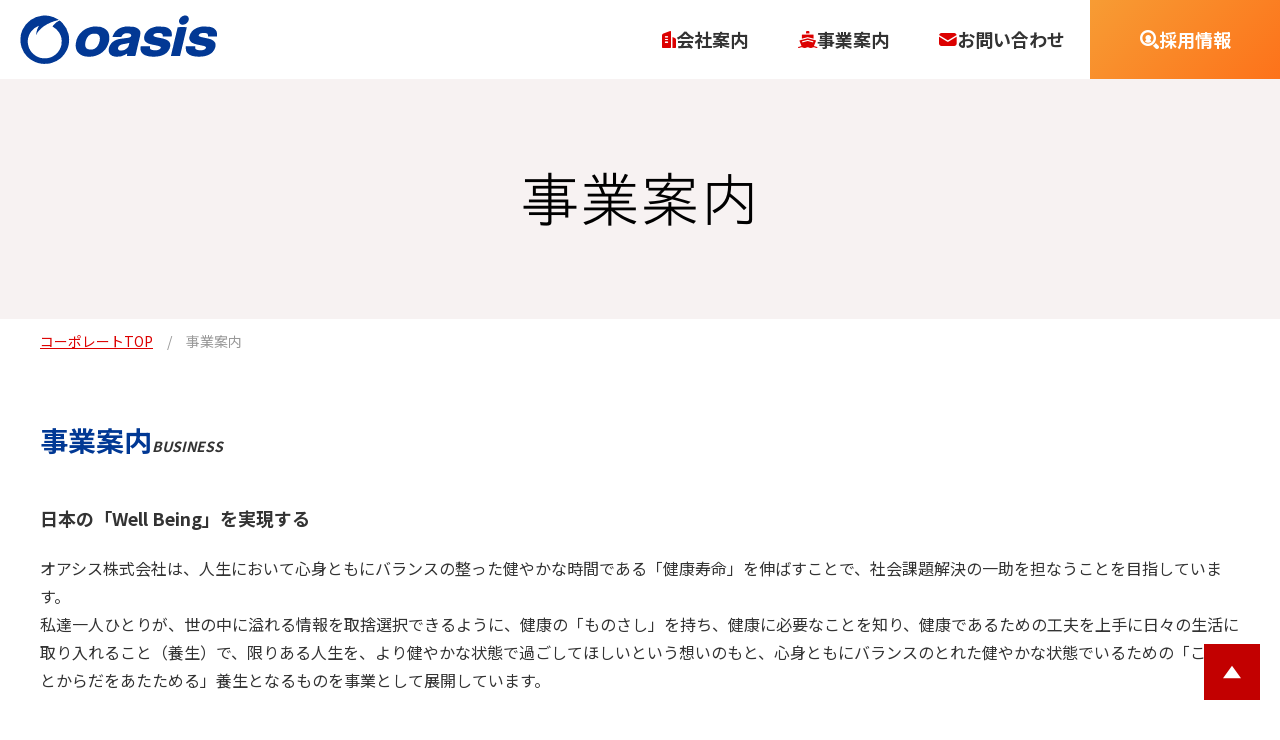

--- FILE ---
content_type: text/html; charset=UTF-8
request_url: https://oasis-wellbeing.co.jp/services/
body_size: 10779
content:

	
<!doctype html>
<html lang="ja">

<head>

					
			<!-- Google Tag Manager -->
			<script>(function(w,d,s,l,i){w[l]=w[l]||[];w[l].push({'gtm.start':
			new Date().getTime(),event:'gtm.js'});var f=d.getElementsByTagName(s)[0],
			j=d.createElement(s),dl=l!='dataLayer'?'&l='+l:'';j.async=true;j.src=
			'https://www.googletagmanager.com/gtm.js?id='+i+dl;f.parentNode.insertBefore(j,f);
			})(window,document,'script','dataLayer','GTM-KQLJ2NS');</script>
			<!-- End Google Tag Manager -->
		
	

	<meta charset="utf-8">
	<meta http-equiv="X-UA-Compatible" content="IE=edge">
	<title>事業案内｜オアシス株式会社　公式サイト</title>
	<meta name="keywords" content="">
	<meta name="description" content="">

    <meta property="og:title" content="事業案内｜オアシス株式会社　公式サイト">
	<meta property="og:site_name" content="オアシス株式会社　公式サイト">
			<meta property="og:type" content="article">
		<meta property="og:description" content="">
	<meta property="og:url" content="https://oasis-wellbeing.co.jp/services/">
	<meta property="og:image" content="/assets/images/shared/logo.png">

	

		<link rel="canonical" href="https://oasis-wellbeing.co.jp/services/">

	<link rel="apple-touch-icon" sizes="180x180" href="/files/co/favicon/favicon.ico">
	<link rel="icon" type="image/png" sizes="32x32" href="/files/co/favicon/favicon.ico">
	<link rel="icon" type="image/png" sizes="16x16" href="/files/co/favicon/favicon.ico">
	<link rel="shortcut icon" href="/files/co/favicon/favicon.ico">

	<meta name="viewport" content="width=device-width, initial-scale=1.0, minimum-scale=1.0">
	<meta name="format-detection" content="telephone=no">

	<link rel="preconnect" href="https://fonts.googleapis.com">
	<link rel="preconnect" href="https://fonts.gstatic.com" crossorigin>
	<link href="https://fonts.googleapis.com/css2?family=Noto+Sans+JP:wght@400;700&family=Noto+Serif+JP:wght@400;700&display=swap" rel="stylesheet">
	<link rel="stylesheet" href="/assets/styles/styles.css?d=fbf1508f045adee12ba11327252eeccf">

	<script type="text/javascript" src="//typesquare.com/3/tsst/script/ja/typesquare.js?6552f0e38ff841e6b5d961d3ac1e02e5" charset="utf-8"></script>
	<script src="https://ajax.googleapis.com/ajax/libs/jquery/3.5.1/jquery.min.js" defer></script>
	<script type="module" src="/assets/js/common.js?d=fbf1508f045adee12ba11327252eeccf"></script>

	



	
		<script type="application/ld+json">{"@context" : "http://schema.org","@type": "BreadcrumbList","itemListElement":[{"@type": "ListItem","item": "https://oasis-wellbeing.co.jp/","name": "コーポレートTOP","position": 1},{"@type": "ListItem","name": "事業案内","position": 2}]}</script>	
</head>

<body  class="">
	
								<!-- Google Tag Manager (noscript) -->
			<noscript><iframe src="https://www.googletagmanager.com/ns.html?id=GTM-KQLJ2NS"
			height="0" width="0" style="display:none;visibility:hidden"></iframe></noscript>
			<!-- End Google Tag Manager (noscript) -->
			

	<div class="wrapper">

		<header class="gHeader">
			<div class="gHeader_inner">
				<div class="gHeader_body">
																					<figure class="gHeader_logo"><a href="/"><img src="/assets/images/global/logo.svg" alt="oasis"></a></figure>
					<nav class="gNav">
						<div class="gNav_inner">
							<ul class="gNav_list">
								<li class="gNav_item">
									<div class="gNav_itemHead">
																					<a href="/company" class="gNav_name gNav_name-corp">会社案内</a>
																				<button type="button" class="gNav_toggle"></button>
									</div><!-- /.gNav_itemHead -->
									<div class="gNavDrop">
										<div class="gNavDrop_inner">
											<p class="gNavDrop_title">会社案内</p>
											<ul class="gNavDrop_list">
																							<li class="gNavDrop_item">
																									<a href="/company/philosophy">経営理念</a>
																								</li>
																							<li class="gNavDrop_item">
																									<a href="/company/philosophy01">社　是</a>
																								</li>
																							<li class="gNavDrop_item">
																									<a href="/company/philosophy02">スローガン</a>
																								</li>
																							<li class="gNavDrop_item">
																									<a href="/company/philosophy03">社　訓</a>
																								</li>
																							<li class="gNavDrop_item">
																									<a href="/company/philosophy04">社名　ロゴの由来</a>
																								</li>
																							<li class="gNavDrop_item">
																									<a href="/company/message">社長メッセージ</a>
																								</li>
																							<li class="gNavDrop_item">
																									<a href="/company/access">会社概要・アクセス</a>
																								</li>
																						</ul><!-- /.gNavDrop_list -->
										</div><!-- /.gNavDrop_inner -->
									</div><!-- /.gNavDrop -->
								</li>
								<li class="gNav_item">
									<div class="gNav_itemHead">
										<a href="/services/" class="gNav_name gNav_name-work">事業案内</a>
									</div><!-- /.gNav_itemHead -->
								</li>
								<li class="gNav_item">
									<div class="gNav_itemHead">
										<a href="/contact/" class="gNav_name gNav_name-contact">お問い合わせ</a>
									</div><!-- /.gNav_itemHead -->
								</li>
								<li class="gNav_item">
									<div class="gNav_itemHead">
										<a href="/recruit/" class="gNav_name gNav_name-recruit" target="_blank">採用情報</a>
									</div><!-- /.gNav_itemHead -->
								</li>
							</ul><!-- /.gNav_list -->
						</div><!-- /.gNav_inner -->
					</nav><!-- /.gNav -->
					<button type="button" class="gHeader_navBtn"><span></span></button>
				</div><!-- /.gHeader_body -->
			</div><!-- /.gHeader_inner -->
		</header><!-- /.gHeader -->

		

		<div class="pageHeader">
			<div class="pageHeader_inner" >
				<h1 class="pageHeader_title" style="color:#000000;">事業案内</h1>
			</div><!-- /.pageHeader_inner -->
		</div><!-- /.pageHeader -->

			<nav class="pankuzu">
		<div class="pankuzu_inner">
			<ul class="pankuzu_list">
															<li class="pankuzu_item"><a href="/">コーポレートTOP</a></li>
																				<li class="pankuzu_item">事業案内</li>
												</ul>
		</div>
	</nav><!-- /.pankuzu -->

		<div class="contents contents-noSide">
			<main class="contents_main">
				<section class="section">
					<div class="section_inner">
						<h1 class="headLine1"><span style="color: #003894; font-size: 28px;">事業案内</span><em><span style="font-size: 14px;">BUSINESS</span></em></h1>
<p><strong><span style="font-size: 18px;">日本の「Well Being」を実現する</span></strong></p>
<p><span style="font-size: 16px;">オアシス株式会社は、人生において心身ともにバランスの整った健やかな時間である「健康寿命」を伸ばすことで、社会課題解決の一助を担なうことを目指しています。<br /></span><span style="font-size: 16px;">私達一人ひとりが、世の中に溢れる情報を取捨選択できるように、健康の「ものさし」を持ち、健康に必要なことを知り、健康であるための工夫を上手に日々の生活に取り入れること（養生）で、限りある人生を、より健やかな状態で過ごしてほしいという想いのもと、心身ともにバランスのとれた健やかな状態でいるための「こころとからだをあたためる」養生となるものを事業として展開しています。<br /><br /></span><span style="font-size: 30px;"></span></p>
<p style="text-align: center;"><a href="https://drive.google.com/file/d/1ZFXSBLv5j4W3BrhQ2nVDV4zaFlueSskF/view?usp=sharing" title="クリックすると拡大できます" target="_blank" rel="noopener"><span style="font-size: 18px;">《<strong>事業展開図</strong>》</span></a></p>
<p><span style="font-size: 16px;"><img src="/files/pv/1/%E4%BA%8B%E6%A5%AD%E5%B1%95%E9%96%8B%E5%9B%B3.png" width="508" height="382" alt="" style="display: block; margin-left: auto; margin-right: auto;" /></span></p>
<p><span style="font-size: 16px;"></span></p>
<p><span style="font-size: 16px;">健康な状態であるためには『こころとからだをあたためる』ことが大切であり、からだに対して「食べる・動く・休む」という手法をもってあたためるのと同じように、こころに対しても「栄養（知る、感じる）・運動（向き合う、考える、乗り越える）・休養（感動する）」をもってあたためることが必要です。<br />こうした『こころとからだをあたためる』ことに通ずることを事業とすることで、人生において心身共に健やかである時間（健康寿命）を増やす取り組みをしています。<br /></span></p>
<p><span style="color: #003894;"><strong><span style="font-size: 18px;">■教育事業</span></strong></span></p>
<p><span style="font-size: 18px;">《<strong>理念である「健康」とは何かを示す根幹事業</strong>》&nbsp;<br /></span></p>
<div class="editorTmplGrid">
<div class="editorTmplGrid_list">
<div class="editorTmplGrid_col editorTmplGrid_col-6-12pc editorTmplGrid_col-12-12sp">
<div class="tCenter"><img src="/files/pv/1/%E5%81%A5%E5%BA%B7%E3%82%BD%E3%83%A0%E3%83%AA%E3%82%A8%E5%AF%BE%E9%9D%A2%E8%AC%9B%E5%BA%A7.png" alt="" width="534" height="302" /></div>
<p class="mt10" style="text-align: center;">健康ソムリエ対面講座</p>
</div>
<div class="editorTmplGrid_col editorTmplGrid_col-6-12pc editorTmplGrid_col-12-12sp">
<div class="tCenter"><img src="/files/pv/1/%E5%81%A5%E5%BA%B7%E3%82%BD%E3%83%A0%E3%83%AA%E3%82%A8e-learning%E8%AC%9B%E5%BA%A7.png" alt="" width="586" height="302" /></div>
<p class="mt10" style="text-align: center;">健康ソムリエe-learning講座</p>
</div>
</div>
</div>
<p><br /><br /><span style="font-size: 16px;"><span style="font-size: 18px;">『<span style="color: #003894;"><a href="https://kenkosommelier.jp/" title="https://kenkosommelier.jp/" target="_blank" rel="noopener" style="color: #003894;"><strong>健康ソムリエ講座</strong></a></span>』<br /></span></span><span style="font-size: 16px;">目指すべき健康とはどんな状態か？どうすれば健康でいられるのか？自分が健康であるための術を身につけ、知識だけでなく実際に日々の生活に養生（健康のための工夫）を取り入れるところまでをゴールとした健康教育講座です。（2018年11月開講）最大の特徴である現代医学と伝統医学を比較しながら深く理解するカリキュラムと、「こころとからだがあたたまる」体感実技で、自分の健康にむかって自分の足で歩めるようになることで、健康寿命の延伸を目指しています。</span></p>
<p><span style="font-size: 18px; color: #003894;"><strong>■マーケティング事業</strong></span><span style="font-size: 18px; color: #003894;"><strong></strong></span></p>
<p style="text-align: left;"><span style="font-size: 18px; color: #003894;"><span style="color: #333333; text-align: center;">《</span><span style="font-weight: bold; color: #333333; text-align: center;">ターゲット✖養生となるメディア事業</span><span style="color: #333333; text-align: center;">》</span></span></p>
<p style="text-align: center;"><span style="font-size: 18px; color: #003894;"><strong></strong></span><span style="font-size: 18px;"></span><span style="font-size: 18px;"><img src="/files/pv/1/%E4%BA%8B%E6%A5%AD%E6%A1%88%E5%86%85%EF%BC%88%E3%82%B7%E3%83%8B%E3%82%A2%EF%BC%89.jpg" width="534" height="356" alt="" style="display: block; margin-left: auto; margin-right: auto;" /><span style="font-size: 14px; text-align: center;">ターゲット：60代以上のシニア<br /></span></span><span style="font-size: 18px;"><span style="font-size: 14px; text-align: center;"></span></span><span style="font-size: 18px;"><span style="font-size: 14px; text-align: center;"></span></span><span style="font-size: 18px;"><span style="font-size: 14px; text-align: center;"></span></span><span style="font-size: 18px;"><span style="font-size: 14px; text-align: center;"></span></span><span style="font-size: 18px;"><span style="font-size: 14px; text-align: center;"></span></span></p>
<p style="text-align: left;"><span style="font-size: 16px;">●ターゲット：<strong>60代以上のシニア</strong><br /></span><span style="font-size: 16px;">老眼・足・腰の痛み・体力の衰えなど、からだの不調を感じることが多い世代。こころとからだの養生の内、より求められるのが「からだの養生」です。</span><span style="font-size: 16px;">2004年9月創刊の健康情報誌『元気読本』で、長年からだの養生となる情報を提供してきました。</span><span style="font-size: 16px;">2018年からは、デジタルメディアとして『元気web』をオープンしメディアとしての幅を広げています。</span></p>
<p><span style="font-size: 16px;">・自社メディア①　<strong>健康情報誌</strong><span style="font-size: 18px;">『<strong>元気読本</strong>』&nbsp;</span><br /></span><span style="font-size: 16px;">全国の医療施設約22,500ヶ所に設置されているフリーマガジン。読者にとって悩みの多い症状に対する栄養面での養生に関する情報を提供しています。</span><span style="font-size: 16px;">元気読本を設置している全国各地の医療施設を中心に、サンプル品の提供や院内ビジョンを活用した健康プロモーションも行っています。</span><span style="font-size: 16px;">&nbsp;</span></p>
<p><span style="font-size: 16px;">・自社メディア②　<strong>シニアのライフスタイル✕</strong></span><span style="font-size: 16px; font-weight: bold;">Well Being</span><strong>サイト</strong><span style="font-size: 18px;">『<span style="color: #003894;"><a href="https://genkiweb.jp/" title="https://genkiweb.jp/" target="_blank" rel="noopener" style="color: #003894;"><strong>元気Web</strong></a></span>』<br /></span><span style="font-size: 16px;">2018年サイトオープン。各分野のエキスパートだけが発信する信頼性の高い情報を集めた、健康情報のポータルサイトです。様々な症状に関する記事や、レシピなどを掲載し、&rdquo;こころ&rdquo;と&rdquo;からだ&rdquo;を元気にすることを目指しています。</span><span style="font-size: 16px;">今後の展開としては、からだの養生だけでなくシニア世代のこころの養生になる情報も掲載し心身の健康のトータルサポートができるメディアに育てていきます。<br /><br /></span></p>
<p><span style="font-size: 16px;"></span></p>
<p style="text-align: center;"><span style="font-size: 16px;"><img src="/files/pv/1/businessperson.jpg" width="534" height="356" alt="" style="display: block; margin-left: auto; margin-right: auto;" /><span style="font-size: 14px; text-align: center;">ターゲット：20代のビジネスパーソン<br /></span></span></p>
<p><span style="font-size: 16px;">●ターゲット：<strong>20代のビジネスパーソン<br /></strong></span><span style="font-size: 16px;">からだの衰えはまだない若い世代に必要なのは、こころとからだの養生の内、より求められるのは「こころの養生」です。</span><span style="font-size: 16px;">コンプレックスを解消し自信をもって人生を歩んでいくために、また、その先の仲間や人生のパートナーとの出会いを応援する情報を提供していきます。</span><span style="font-size: 16px;">&nbsp;</span></p>
<p><span style="font-size: 16px;">・自社メディア③　<strong>ビジネスパーソンのライフスタイル</strong></span><strong><span style="font-size: 1rem;">✕</span></strong><span style="font-size: 16px; font-weight: bold;">Well Being</span><span style="font-size: 1rem; font-weight: bold;">サイト</span><span style="font-size: 18px;">『</span><span style="color: #003894;"><a href="https://urbanlife.tokyo/" title="https://urbanlife.tokyo/" target="_blank" rel="noopener" style="color: #003894;"><strong style="font-size: 18px;">アーバン ライフ 東京</strong></a></span><span style="font-size: 18px;">』<br /></span>　<span style="font-size: 16px;">2022年10月より20代のビジネスパーソン&times;Well Beingのメディアへとして展開中。<br /><br /></span><span style="font-size: 16px;"></span><span style="font-size: 30px;"></span></p>
<p><span style="color: #003894;"><strong><span style="font-size: 18px;">■競走馬育成事業</span></strong></span></p>
<p><span style="font-size: 18px;">《<strong>「感動を共有」する地方創成事業</strong></span><!-- [if gte mso 9]><xml>
 <o:OfficeDocumentSettings>
  <o:AllowPNG/>
 </o:OfficeDocumentSettings>
</xml><![endif]--><!-- [if gte mso 9]><xml>
 <w:WordDocument>
  <w:View>Normal</w:View>
  <w:Zoom>0</w:Zoom>
  <w:TrackMoves/>
  <w:TrackFormatting/>
  <w:PunctuationKerning/>
  <w:DisplayHorizontalDrawingGridEvery>0</w:DisplayHorizontalDrawingGridEvery>
  <w:DisplayVerticalDrawingGridEvery>2</w:DisplayVerticalDrawingGridEvery>
  <w:ValidateAgainstSchemas/>
  <w:SaveIfXMLInvalid>false</w:SaveIfXMLInvalid>
  <w:IgnoreMixedContent>false</w:IgnoreMixedContent>
  <w:AlwaysShowPlaceholderText>false</w:AlwaysShowPlaceholderText>
  <w:DoNotPromoteQF/>
  <w:LidThemeOther>EN-US</w:LidThemeOther>
  <w:LidThemeAsian>JA</w:LidThemeAsian>
  <w:LidThemeComplexScript>X-NONE</w:LidThemeComplexScript>
  <w:Compatibility>
   <w:SpaceForUL/>
   <w:BalanceSingleByteDoubleByteWidth/>
   <w:DoNotLeaveBackslashAlone/>
   <w:ULTrailSpace/>
   <w:DoNotExpandShiftReturn/>
   <w:AdjustLineHeightInTable/>
   <w:BreakWrappedTables/>
   <w:SnapToGridInCell/>
   <w:WrapTextWithPunct/>
   <w:UseAsianBreakRules/>
   <w:DontGrowAutofit/>
   <w:SplitPgBreakAndParaMark/>
   <w:EnableOpenTypeKerning/>
   <w:DontFlipMirrorIndents/>
   <w:OverrideTableStyleHps/>
   <w:UseFELayout/>
  </w:Compatibility>
  <m:mathPr>
   <m:mathFont m:val="Cambria Math"/>
   <m:brkBin m:val="before"/>
   <m:brkBinSub m:val="&#45;-"/>
   <m:smallFrac m:val="off"/>
   <m:dispDef/>
   <m:lMargin m:val="0"/>
   <m:rMargin m:val="0"/>
   <m:defJc m:val="centerGroup"/>
   <m:wrapIndent m:val="1440"/>
   <m:intLim m:val="subSup"/>
   <m:naryLim m:val="undOvr"/>
  </m:mathPr></w:WordDocument>
</xml><![endif]--><!-- [if gte mso 9]><xml>
 <w:LatentStyles DefLockedState="false" DefUnhideWhenUsed="false"
  DefSemiHidden="false" DefQFormat="false" DefPriority="99"
  LatentStyleCount="376">
  <w:LsdException Locked="false" Priority="0" QFormat="true" Name="Normal"/>
  <w:LsdException Locked="false" Priority="9" QFormat="true" Name="heading 1"/>
  <w:LsdException Locked="false" Priority="9" SemiHidden="true"
   UnhideWhenUsed="true" QFormat="true" Name="heading 2"/>
  <w:LsdException Locked="false" Priority="9" SemiHidden="true"
   UnhideWhenUsed="true" QFormat="true" Name="heading 3"/>
  <w:LsdException Locked="false" Priority="9" SemiHidden="true"
   UnhideWhenUsed="true" QFormat="true" Name="heading 4"/>
  <w:LsdException Locked="false" Priority="9" SemiHidden="true"
   UnhideWhenUsed="true" QFormat="true" Name="heading 5"/>
  <w:LsdException Locked="false" Priority="9" SemiHidden="true"
   UnhideWhenUsed="true" QFormat="true" Name="heading 6"/>
  <w:LsdException Locked="false" Priority="9" SemiHidden="true"
   UnhideWhenUsed="true" QFormat="true" Name="heading 7"/>
  <w:LsdException Locked="false" Priority="9" SemiHidden="true"
   UnhideWhenUsed="true" QFormat="true" Name="heading 8"/>
  <w:LsdException Locked="false" Priority="9" SemiHidden="true"
   UnhideWhenUsed="true" QFormat="true" Name="heading 9"/>
  <w:LsdException Locked="false" SemiHidden="true" UnhideWhenUsed="true"
   Name="index 1"/>
  <w:LsdException Locked="false" SemiHidden="true" UnhideWhenUsed="true"
   Name="index 2"/>
  <w:LsdException Locked="false" SemiHidden="true" UnhideWhenUsed="true"
   Name="index 3"/>
  <w:LsdException Locked="false" SemiHidden="true" UnhideWhenUsed="true"
   Name="index 4"/>
  <w:LsdException Locked="false" SemiHidden="true" UnhideWhenUsed="true"
   Name="index 5"/>
  <w:LsdException Locked="false" SemiHidden="true" UnhideWhenUsed="true"
   Name="index 6"/>
  <w:LsdException Locked="false" SemiHidden="true" UnhideWhenUsed="true"
   Name="index 7"/>
  <w:LsdException Locked="false" SemiHidden="true" UnhideWhenUsed="true"
   Name="index 8"/>
  <w:LsdException Locked="false" SemiHidden="true" UnhideWhenUsed="true"
   Name="index 9"/>
  <w:LsdException Locked="false" Priority="39" SemiHidden="true"
   UnhideWhenUsed="true" Name="toc 1"/>
  <w:LsdException Locked="false" Priority="39" SemiHidden="true"
   UnhideWhenUsed="true" Name="toc 2"/>
  <w:LsdException Locked="false" Priority="39" SemiHidden="true"
   UnhideWhenUsed="true" Name="toc 3"/>
  <w:LsdException Locked="false" Priority="39" SemiHidden="true"
   UnhideWhenUsed="true" Name="toc 4"/>
  <w:LsdException Locked="false" Priority="39" SemiHidden="true"
   UnhideWhenUsed="true" Name="toc 5"/>
  <w:LsdException Locked="false" Priority="39" SemiHidden="true"
   UnhideWhenUsed="true" Name="toc 6"/>
  <w:LsdException Locked="false" Priority="39" SemiHidden="true"
   UnhideWhenUsed="true" Name="toc 7"/>
  <w:LsdException Locked="false" Priority="39" SemiHidden="true"
   UnhideWhenUsed="true" Name="toc 8"/>
  <w:LsdException Locked="false" Priority="39" SemiHidden="true"
   UnhideWhenUsed="true" Name="toc 9"/>
  <w:LsdException Locked="false" SemiHidden="true" UnhideWhenUsed="true"
   Name="Normal Indent"/>
  <w:LsdException Locked="false" SemiHidden="true" UnhideWhenUsed="true"
   Name="footnote text"/>
  <w:LsdException Locked="false" SemiHidden="true" UnhideWhenUsed="true"
   Name="annotation text"/>
  <w:LsdException Locked="false" SemiHidden="true" UnhideWhenUsed="true"
   Name="header"/>
  <w:LsdException Locked="false" SemiHidden="true" UnhideWhenUsed="true"
   Name="footer"/>
  <w:LsdException Locked="false" SemiHidden="true" UnhideWhenUsed="true"
   Name="index heading"/>
  <w:LsdException Locked="false" Priority="35" SemiHidden="true"
   UnhideWhenUsed="true" QFormat="true" Name="caption"/>
  <w:LsdException Locked="false" SemiHidden="true" UnhideWhenUsed="true"
   Name="table of figures"/>
  <w:LsdException Locked="false" SemiHidden="true" UnhideWhenUsed="true"
   Name="envelope address"/>
  <w:LsdException Locked="false" SemiHidden="true" UnhideWhenUsed="true"
   Name="envelope return"/>
  <w:LsdException Locked="false" SemiHidden="true" UnhideWhenUsed="true"
   Name="footnote reference"/>
  <w:LsdException Locked="false" SemiHidden="true" UnhideWhenUsed="true"
   Name="annotation reference"/>
  <w:LsdException Locked="false" SemiHidden="true" UnhideWhenUsed="true"
   Name="line number"/>
  <w:LsdException Locked="false" SemiHidden="true" UnhideWhenUsed="true"
   Name="page number"/>
  <w:LsdException Locked="false" SemiHidden="true" UnhideWhenUsed="true"
   Name="endnote reference"/>
  <w:LsdException Locked="false" SemiHidden="true" UnhideWhenUsed="true"
   Name="endnote text"/>
  <w:LsdException Locked="false" SemiHidden="true" UnhideWhenUsed="true"
   Name="table of authorities"/>
  <w:LsdException Locked="false" SemiHidden="true" UnhideWhenUsed="true"
   Name="macro"/>
  <w:LsdException Locked="false" SemiHidden="true" UnhideWhenUsed="true"
   Name="toa heading"/>
  <w:LsdException Locked="false" SemiHidden="true" UnhideWhenUsed="true"
   Name="List"/>
  <w:LsdException Locked="false" SemiHidden="true" UnhideWhenUsed="true"
   Name="List Bullet"/>
  <w:LsdException Locked="false" SemiHidden="true" UnhideWhenUsed="true"
   Name="List Number"/>
  <w:LsdException Locked="false" SemiHidden="true" UnhideWhenUsed="true"
   Name="List 2"/>
  <w:LsdException Locked="false" SemiHidden="true" UnhideWhenUsed="true"
   Name="List 3"/>
  <w:LsdException Locked="false" SemiHidden="true" UnhideWhenUsed="true"
   Name="List 4"/>
  <w:LsdException Locked="false" SemiHidden="true" UnhideWhenUsed="true"
   Name="List 5"/>
  <w:LsdException Locked="false" SemiHidden="true" UnhideWhenUsed="true"
   Name="List Bullet 2"/>
  <w:LsdException Locked="false" SemiHidden="true" UnhideWhenUsed="true"
   Name="List Bullet 3"/>
  <w:LsdException Locked="false" SemiHidden="true" UnhideWhenUsed="true"
   Name="List Bullet 4"/>
  <w:LsdException Locked="false" SemiHidden="true" UnhideWhenUsed="true"
   Name="List Bullet 5"/>
  <w:LsdException Locked="false" SemiHidden="true" UnhideWhenUsed="true"
   Name="List Number 2"/>
  <w:LsdException Locked="false" SemiHidden="true" UnhideWhenUsed="true"
   Name="List Number 3"/>
  <w:LsdException Locked="false" SemiHidden="true" UnhideWhenUsed="true"
   Name="List Number 4"/>
  <w:LsdException Locked="false" SemiHidden="true" UnhideWhenUsed="true"
   Name="List Number 5"/>
  <w:LsdException Locked="false" Priority="10" QFormat="true" Name="Title"/>
  <w:LsdException Locked="false" SemiHidden="true" UnhideWhenUsed="true"
   Name="Closing"/>
  <w:LsdException Locked="false" SemiHidden="true" UnhideWhenUsed="true"
   Name="Signature"/>
  <w:LsdException Locked="false" Priority="1" SemiHidden="true"
   UnhideWhenUsed="true" Name="Default Paragraph Font"/>
  <w:LsdException Locked="false" SemiHidden="true" UnhideWhenUsed="true"
   Name="Body Text"/>
  <w:LsdException Locked="false" SemiHidden="true" UnhideWhenUsed="true"
   Name="Body Text Indent"/>
  <w:LsdException Locked="false" SemiHidden="true" UnhideWhenUsed="true"
   Name="List Continue"/>
  <w:LsdException Locked="false" SemiHidden="true" UnhideWhenUsed="true"
   Name="List Continue 2"/>
  <w:LsdException Locked="false" SemiHidden="true" UnhideWhenUsed="true"
   Name="List Continue 3"/>
  <w:LsdException Locked="false" SemiHidden="true" UnhideWhenUsed="true"
   Name="List Continue 4"/>
  <w:LsdException Locked="false" SemiHidden="true" UnhideWhenUsed="true"
   Name="List Continue 5"/>
  <w:LsdException Locked="false" SemiHidden="true" UnhideWhenUsed="true"
   Name="Message Header"/>
  <w:LsdException Locked="false" Priority="11" QFormat="true" Name="Subtitle"/>
  <w:LsdException Locked="false" SemiHidden="true" UnhideWhenUsed="true"
   Name="Salutation"/>
  <w:LsdException Locked="false" SemiHidden="true" UnhideWhenUsed="true"
   Name="Date"/>
  <w:LsdException Locked="false" SemiHidden="true" UnhideWhenUsed="true"
   Name="Body Text First Indent"/>
  <w:LsdException Locked="false" SemiHidden="true" UnhideWhenUsed="true"
   Name="Body Text First Indent 2"/>
  <w:LsdException Locked="false" SemiHidden="true" UnhideWhenUsed="true"
   Name="Note Heading"/>
  <w:LsdException Locked="false" SemiHidden="true" UnhideWhenUsed="true"
   Name="Body Text 2"/>
  <w:LsdException Locked="false" SemiHidden="true" UnhideWhenUsed="true"
   Name="Body Text 3"/>
  <w:LsdException Locked="false" SemiHidden="true" UnhideWhenUsed="true"
   Name="Body Text Indent 2"/>
  <w:LsdException Locked="false" SemiHidden="true" UnhideWhenUsed="true"
   Name="Body Text Indent 3"/>
  <w:LsdException Locked="false" SemiHidden="true" UnhideWhenUsed="true"
   Name="Block Text"/>
  <w:LsdException Locked="false" SemiHidden="true" UnhideWhenUsed="true"
   Name="Hyperlink"/>
  <w:LsdException Locked="false" SemiHidden="true" UnhideWhenUsed="true"
   Name="FollowedHyperlink"/>
  <w:LsdException Locked="false" Priority="22" QFormat="true" Name="Strong"/>
  <w:LsdException Locked="false" Priority="20" QFormat="true" Name="Emphasis"/>
  <w:LsdException Locked="false" SemiHidden="true" UnhideWhenUsed="true"
   Name="Document Map"/>
  <w:LsdException Locked="false" SemiHidden="true" UnhideWhenUsed="true"
   Name="Plain Text"/>
  <w:LsdException Locked="false" SemiHidden="true" UnhideWhenUsed="true"
   Name="E-mail Signature"/>
  <w:LsdException Locked="false" SemiHidden="true" UnhideWhenUsed="true"
   Name="HTML Top of Form"/>
  <w:LsdException Locked="false" SemiHidden="true" UnhideWhenUsed="true"
   Name="HTML Bottom of Form"/>
  <w:LsdException Locked="false" SemiHidden="true" UnhideWhenUsed="true"
   Name="Normal (Web)"/>
  <w:LsdException Locked="false" SemiHidden="true" UnhideWhenUsed="true"
   Name="HTML Acronym"/>
  <w:LsdException Locked="false" SemiHidden="true" UnhideWhenUsed="true"
   Name="HTML Address"/>
  <w:LsdException Locked="false" SemiHidden="true" UnhideWhenUsed="true"
   Name="HTML Cite"/>
  <w:LsdException Locked="false" SemiHidden="true" UnhideWhenUsed="true"
   Name="HTML Code"/>
  <w:LsdException Locked="false" SemiHidden="true" UnhideWhenUsed="true"
   Name="HTML Definition"/>
  <w:LsdException Locked="false" SemiHidden="true" UnhideWhenUsed="true"
   Name="HTML Keyboard"/>
  <w:LsdException Locked="false" SemiHidden="true" UnhideWhenUsed="true"
   Name="HTML Preformatted"/>
  <w:LsdException Locked="false" SemiHidden="true" UnhideWhenUsed="true"
   Name="HTML Sample"/>
  <w:LsdException Locked="false" SemiHidden="true" UnhideWhenUsed="true"
   Name="HTML Typewriter"/>
  <w:LsdException Locked="false" SemiHidden="true" UnhideWhenUsed="true"
   Name="HTML Variable"/>
  <w:LsdException Locked="false" SemiHidden="true" UnhideWhenUsed="true"
   Name="Normal Table"/>
  <w:LsdException Locked="false" SemiHidden="true" UnhideWhenUsed="true"
   Name="annotation subject"/>
  <w:LsdException Locked="false" SemiHidden="true" UnhideWhenUsed="true"
   Name="No List"/>
  <w:LsdException Locked="false" SemiHidden="true" UnhideWhenUsed="true"
   Name="Outline List 1"/>
  <w:LsdException Locked="false" SemiHidden="true" UnhideWhenUsed="true"
   Name="Outline List 2"/>
  <w:LsdException Locked="false" SemiHidden="true" UnhideWhenUsed="true"
   Name="Outline List 3"/>
  <w:LsdException Locked="false" SemiHidden="true" UnhideWhenUsed="true"
   Name="Table Simple 1"/>
  <w:LsdException Locked="false" SemiHidden="true" UnhideWhenUsed="true"
   Name="Table Simple 2"/>
  <w:LsdException Locked="false" SemiHidden="true" UnhideWhenUsed="true"
   Name="Table Simple 3"/>
  <w:LsdException Locked="false" SemiHidden="true" UnhideWhenUsed="true"
   Name="Table Classic 1"/>
  <w:LsdException Locked="false" SemiHidden="true" UnhideWhenUsed="true"
   Name="Table Classic 2"/>
  <w:LsdException Locked="false" SemiHidden="true" UnhideWhenUsed="true"
   Name="Table Classic 3"/>
  <w:LsdException Locked="false" SemiHidden="true" UnhideWhenUsed="true"
   Name="Table Classic 4"/>
  <w:LsdException Locked="false" SemiHidden="true" UnhideWhenUsed="true"
   Name="Table Colorful 1"/>
  <w:LsdException Locked="false" SemiHidden="true" UnhideWhenUsed="true"
   Name="Table Colorful 2"/>
  <w:LsdException Locked="false" SemiHidden="true" UnhideWhenUsed="true"
   Name="Table Colorful 3"/>
  <w:LsdException Locked="false" SemiHidden="true" UnhideWhenUsed="true"
   Name="Table Columns 1"/>
  <w:LsdException Locked="false" SemiHidden="true" UnhideWhenUsed="true"
   Name="Table Columns 2"/>
  <w:LsdException Locked="false" SemiHidden="true" UnhideWhenUsed="true"
   Name="Table Columns 3"/>
  <w:LsdException Locked="false" SemiHidden="true" UnhideWhenUsed="true"
   Name="Table Columns 4"/>
  <w:LsdException Locked="false" SemiHidden="true" UnhideWhenUsed="true"
   Name="Table Columns 5"/>
  <w:LsdException Locked="false" SemiHidden="true" UnhideWhenUsed="true"
   Name="Table Grid 1"/>
  <w:LsdException Locked="false" SemiHidden="true" UnhideWhenUsed="true"
   Name="Table Grid 2"/>
  <w:LsdException Locked="false" SemiHidden="true" UnhideWhenUsed="true"
   Name="Table Grid 3"/>
  <w:LsdException Locked="false" SemiHidden="true" UnhideWhenUsed="true"
   Name="Table Grid 4"/>
  <w:LsdException Locked="false" SemiHidden="true" UnhideWhenUsed="true"
   Name="Table Grid 5"/>
  <w:LsdException Locked="false" SemiHidden="true" UnhideWhenUsed="true"
   Name="Table Grid 6"/>
  <w:LsdException Locked="false" SemiHidden="true" UnhideWhenUsed="true"
   Name="Table Grid 7"/>
  <w:LsdException Locked="false" SemiHidden="true" UnhideWhenUsed="true"
   Name="Table Grid 8"/>
  <w:LsdException Locked="false" SemiHidden="true" UnhideWhenUsed="true"
   Name="Table List 1"/>
  <w:LsdException Locked="false" SemiHidden="true" UnhideWhenUsed="true"
   Name="Table List 2"/>
  <w:LsdException Locked="false" SemiHidden="true" UnhideWhenUsed="true"
   Name="Table List 3"/>
  <w:LsdException Locked="false" SemiHidden="true" UnhideWhenUsed="true"
   Name="Table List 4"/>
  <w:LsdException Locked="false" SemiHidden="true" UnhideWhenUsed="true"
   Name="Table List 5"/>
  <w:LsdException Locked="false" SemiHidden="true" UnhideWhenUsed="true"
   Name="Table List 6"/>
  <w:LsdException Locked="false" SemiHidden="true" UnhideWhenUsed="true"
   Name="Table List 7"/>
  <w:LsdException Locked="false" SemiHidden="true" UnhideWhenUsed="true"
   Name="Table List 8"/>
  <w:LsdException Locked="false" SemiHidden="true" UnhideWhenUsed="true"
   Name="Table 3D effects 1"/>
  <w:LsdException Locked="false" SemiHidden="true" UnhideWhenUsed="true"
   Name="Table 3D effects 2"/>
  <w:LsdException Locked="false" SemiHidden="true" UnhideWhenUsed="true"
   Name="Table 3D effects 3"/>
  <w:LsdException Locked="false" SemiHidden="true" UnhideWhenUsed="true"
   Name="Table Contemporary"/>
  <w:LsdException Locked="false" SemiHidden="true" UnhideWhenUsed="true"
   Name="Table Elegant"/>
  <w:LsdException Locked="false" SemiHidden="true" UnhideWhenUsed="true"
   Name="Table Professional"/>
  <w:LsdException Locked="false" SemiHidden="true" UnhideWhenUsed="true"
   Name="Table Subtle 1"/>
  <w:LsdException Locked="false" SemiHidden="true" UnhideWhenUsed="true"
   Name="Table Subtle 2"/>
  <w:LsdException Locked="false" SemiHidden="true" UnhideWhenUsed="true"
   Name="Table Web 1"/>
  <w:LsdException Locked="false" SemiHidden="true" UnhideWhenUsed="true"
   Name="Table Web 2"/>
  <w:LsdException Locked="false" SemiHidden="true" UnhideWhenUsed="true"
   Name="Table Web 3"/>
  <w:LsdException Locked="false" SemiHidden="true" UnhideWhenUsed="true"
   Name="Balloon Text"/>
  <w:LsdException Locked="false" Priority="39" Name="Table Grid"/>
  <w:LsdException Locked="false" SemiHidden="true" UnhideWhenUsed="true"
   Name="Table Theme"/>
  <w:LsdException Locked="false" SemiHidden="true" Name="Placeholder Text"/>
  <w:LsdException Locked="false" Priority="1" QFormat="true" Name="No Spacing"/>
  <w:LsdException Locked="false" Priority="60" Name="Light Shading"/>
  <w:LsdException Locked="false" Priority="61" Name="Light List"/>
  <w:LsdException Locked="false" Priority="62" Name="Light Grid"/>
  <w:LsdException Locked="false" Priority="63" Name="Medium Shading 1"/>
  <w:LsdException Locked="false" Priority="64" Name="Medium Shading 2"/>
  <w:LsdException Locked="false" Priority="65" Name="Medium List 1"/>
  <w:LsdException Locked="false" Priority="66" Name="Medium List 2"/>
  <w:LsdException Locked="false" Priority="67" Name="Medium Grid 1"/>
  <w:LsdException Locked="false" Priority="68" Name="Medium Grid 2"/>
  <w:LsdException Locked="false" Priority="69" Name="Medium Grid 3"/>
  <w:LsdException Locked="false" Priority="70" Name="Dark List"/>
  <w:LsdException Locked="false" Priority="71" Name="Colorful Shading"/>
  <w:LsdException Locked="false" Priority="72" Name="Colorful List"/>
  <w:LsdException Locked="false" Priority="73" Name="Colorful Grid"/>
  <w:LsdException Locked="false" Priority="60" Name="Light Shading Accent 1"/>
  <w:LsdException Locked="false" Priority="61" Name="Light List Accent 1"/>
  <w:LsdException Locked="false" Priority="62" Name="Light Grid Accent 1"/>
  <w:LsdException Locked="false" Priority="63" Name="Medium Shading 1 Accent 1"/>
  <w:LsdException Locked="false" Priority="64" Name="Medium Shading 2 Accent 1"/>
  <w:LsdException Locked="false" Priority="65" Name="Medium List 1 Accent 1"/>
  <w:LsdException Locked="false" SemiHidden="true" Name="Revision"/>
  <w:LsdException Locked="false" Priority="34" QFormat="true"
   Name="List Paragraph"/>
  <w:LsdException Locked="false" Priority="29" QFormat="true" Name="Quote"/>
  <w:LsdException Locked="false" Priority="30" QFormat="true"
   Name="Intense Quote"/>
  <w:LsdException Locked="false" Priority="66" Name="Medium List 2 Accent 1"/>
  <w:LsdException Locked="false" Priority="67" Name="Medium Grid 1 Accent 1"/>
  <w:LsdException Locked="false" Priority="68" Name="Medium Grid 2 Accent 1"/>
  <w:LsdException Locked="false" Priority="69" Name="Medium Grid 3 Accent 1"/>
  <w:LsdException Locked="false" Priority="70" Name="Dark List Accent 1"/>
  <w:LsdException Locked="false" Priority="71" Name="Colorful Shading Accent 1"/>
  <w:LsdException Locked="false" Priority="72" Name="Colorful List Accent 1"/>
  <w:LsdException Locked="false" Priority="73" Name="Colorful Grid Accent 1"/>
  <w:LsdException Locked="false" Priority="60" Name="Light Shading Accent 2"/>
  <w:LsdException Locked="false" Priority="61" Name="Light List Accent 2"/>
  <w:LsdException Locked="false" Priority="62" Name="Light Grid Accent 2"/>
  <w:LsdException Locked="false" Priority="63" Name="Medium Shading 1 Accent 2"/>
  <w:LsdException Locked="false" Priority="64" Name="Medium Shading 2 Accent 2"/>
  <w:LsdException Locked="false" Priority="65" Name="Medium List 1 Accent 2"/>
  <w:LsdException Locked="false" Priority="66" Name="Medium List 2 Accent 2"/>
  <w:LsdException Locked="false" Priority="67" Name="Medium Grid 1 Accent 2"/>
  <w:LsdException Locked="false" Priority="68" Name="Medium Grid 2 Accent 2"/>
  <w:LsdException Locked="false" Priority="69" Name="Medium Grid 3 Accent 2"/>
  <w:LsdException Locked="false" Priority="70" Name="Dark List Accent 2"/>
  <w:LsdException Locked="false" Priority="71" Name="Colorful Shading Accent 2"/>
  <w:LsdException Locked="false" Priority="72" Name="Colorful List Accent 2"/>
  <w:LsdException Locked="false" Priority="73" Name="Colorful Grid Accent 2"/>
  <w:LsdException Locked="false" Priority="60" Name="Light Shading Accent 3"/>
  <w:LsdException Locked="false" Priority="61" Name="Light List Accent 3"/>
  <w:LsdException Locked="false" Priority="62" Name="Light Grid Accent 3"/>
  <w:LsdException Locked="false" Priority="63" Name="Medium Shading 1 Accent 3"/>
  <w:LsdException Locked="false" Priority="64" Name="Medium Shading 2 Accent 3"/>
  <w:LsdException Locked="false" Priority="65" Name="Medium List 1 Accent 3"/>
  <w:LsdException Locked="false" Priority="66" Name="Medium List 2 Accent 3"/>
  <w:LsdException Locked="false" Priority="67" Name="Medium Grid 1 Accent 3"/>
  <w:LsdException Locked="false" Priority="68" Name="Medium Grid 2 Accent 3"/>
  <w:LsdException Locked="false" Priority="69" Name="Medium Grid 3 Accent 3"/>
  <w:LsdException Locked="false" Priority="70" Name="Dark List Accent 3"/>
  <w:LsdException Locked="false" Priority="71" Name="Colorful Shading Accent 3"/>
  <w:LsdException Locked="false" Priority="72" Name="Colorful List Accent 3"/>
  <w:LsdException Locked="false" Priority="73" Name="Colorful Grid Accent 3"/>
  <w:LsdException Locked="false" Priority="60" Name="Light Shading Accent 4"/>
  <w:LsdException Locked="false" Priority="61" Name="Light List Accent 4"/>
  <w:LsdException Locked="false" Priority="62" Name="Light Grid Accent 4"/>
  <w:LsdException Locked="false" Priority="63" Name="Medium Shading 1 Accent 4"/>
  <w:LsdException Locked="false" Priority="64" Name="Medium Shading 2 Accent 4"/>
  <w:LsdException Locked="false" Priority="65" Name="Medium List 1 Accent 4"/>
  <w:LsdException Locked="false" Priority="66" Name="Medium List 2 Accent 4"/>
  <w:LsdException Locked="false" Priority="67" Name="Medium Grid 1 Accent 4"/>
  <w:LsdException Locked="false" Priority="68" Name="Medium Grid 2 Accent 4"/>
  <w:LsdException Locked="false" Priority="69" Name="Medium Grid 3 Accent 4"/>
  <w:LsdException Locked="false" Priority="70" Name="Dark List Accent 4"/>
  <w:LsdException Locked="false" Priority="71" Name="Colorful Shading Accent 4"/>
  <w:LsdException Locked="false" Priority="72" Name="Colorful List Accent 4"/>
  <w:LsdException Locked="false" Priority="73" Name="Colorful Grid Accent 4"/>
  <w:LsdException Locked="false" Priority="60" Name="Light Shading Accent 5"/>
  <w:LsdException Locked="false" Priority="61" Name="Light List Accent 5"/>
  <w:LsdException Locked="false" Priority="62" Name="Light Grid Accent 5"/>
  <w:LsdException Locked="false" Priority="63" Name="Medium Shading 1 Accent 5"/>
  <w:LsdException Locked="false" Priority="64" Name="Medium Shading 2 Accent 5"/>
  <w:LsdException Locked="false" Priority="65" Name="Medium List 1 Accent 5"/>
  <w:LsdException Locked="false" Priority="66" Name="Medium List 2 Accent 5"/>
  <w:LsdException Locked="false" Priority="67" Name="Medium Grid 1 Accent 5"/>
  <w:LsdException Locked="false" Priority="68" Name="Medium Grid 2 Accent 5"/>
  <w:LsdException Locked="false" Priority="69" Name="Medium Grid 3 Accent 5"/>
  <w:LsdException Locked="false" Priority="70" Name="Dark List Accent 5"/>
  <w:LsdException Locked="false" Priority="71" Name="Colorful Shading Accent 5"/>
  <w:LsdException Locked="false" Priority="72" Name="Colorful List Accent 5"/>
  <w:LsdException Locked="false" Priority="73" Name="Colorful Grid Accent 5"/>
  <w:LsdException Locked="false" Priority="60" Name="Light Shading Accent 6"/>
  <w:LsdException Locked="false" Priority="61" Name="Light List Accent 6"/>
  <w:LsdException Locked="false" Priority="62" Name="Light Grid Accent 6"/>
  <w:LsdException Locked="false" Priority="63" Name="Medium Shading 1 Accent 6"/>
  <w:LsdException Locked="false" Priority="64" Name="Medium Shading 2 Accent 6"/>
  <w:LsdException Locked="false" Priority="65" Name="Medium List 1 Accent 6"/>
  <w:LsdException Locked="false" Priority="66" Name="Medium List 2 Accent 6"/>
  <w:LsdException Locked="false" Priority="67" Name="Medium Grid 1 Accent 6"/>
  <w:LsdException Locked="false" Priority="68" Name="Medium Grid 2 Accent 6"/>
  <w:LsdException Locked="false" Priority="69" Name="Medium Grid 3 Accent 6"/>
  <w:LsdException Locked="false" Priority="70" Name="Dark List Accent 6"/>
  <w:LsdException Locked="false" Priority="71" Name="Colorful Shading Accent 6"/>
  <w:LsdException Locked="false" Priority="72" Name="Colorful List Accent 6"/>
  <w:LsdException Locked="false" Priority="73" Name="Colorful Grid Accent 6"/>
  <w:LsdException Locked="false" Priority="19" QFormat="true"
   Name="Subtle Emphasis"/>
  <w:LsdException Locked="false" Priority="21" QFormat="true"
   Name="Intense Emphasis"/>
  <w:LsdException Locked="false" Priority="31" QFormat="true"
   Name="Subtle Reference"/>
  <w:LsdException Locked="false" Priority="32" QFormat="true"
   Name="Intense Reference"/>
  <w:LsdException Locked="false" Priority="33" QFormat="true" Name="Book Title"/>
  <w:LsdException Locked="false" Priority="37" SemiHidden="true"
   UnhideWhenUsed="true" Name="Bibliography"/>
  <w:LsdException Locked="false" Priority="39" SemiHidden="true"
   UnhideWhenUsed="true" QFormat="true" Name="TOC Heading"/>
  <w:LsdException Locked="false" Priority="41" Name="Plain Table 1"/>
  <w:LsdException Locked="false" Priority="42" Name="Plain Table 2"/>
  <w:LsdException Locked="false" Priority="43" Name="Plain Table 3"/>
  <w:LsdException Locked="false" Priority="44" Name="Plain Table 4"/>
  <w:LsdException Locked="false" Priority="45" Name="Plain Table 5"/>
  <w:LsdException Locked="false" Priority="40" Name="Grid Table Light"/>
  <w:LsdException Locked="false" Priority="46" Name="Grid Table 1 Light"/>
  <w:LsdException Locked="false" Priority="47" Name="Grid Table 2"/>
  <w:LsdException Locked="false" Priority="48" Name="Grid Table 3"/>
  <w:LsdException Locked="false" Priority="49" Name="Grid Table 4"/>
  <w:LsdException Locked="false" Priority="50" Name="Grid Table 5 Dark"/>
  <w:LsdException Locked="false" Priority="51" Name="Grid Table 6 Colorful"/>
  <w:LsdException Locked="false" Priority="52" Name="Grid Table 7 Colorful"/>
  <w:LsdException Locked="false" Priority="46"
   Name="Grid Table 1 Light Accent 1"/>
  <w:LsdException Locked="false" Priority="47" Name="Grid Table 2 Accent 1"/>
  <w:LsdException Locked="false" Priority="48" Name="Grid Table 3 Accent 1"/>
  <w:LsdException Locked="false" Priority="49" Name="Grid Table 4 Accent 1"/>
  <w:LsdException Locked="false" Priority="50" Name="Grid Table 5 Dark Accent 1"/>
  <w:LsdException Locked="false" Priority="51"
   Name="Grid Table 6 Colorful Accent 1"/>
  <w:LsdException Locked="false" Priority="52"
   Name="Grid Table 7 Colorful Accent 1"/>
  <w:LsdException Locked="false" Priority="46"
   Name="Grid Table 1 Light Accent 2"/>
  <w:LsdException Locked="false" Priority="47" Name="Grid Table 2 Accent 2"/>
  <w:LsdException Locked="false" Priority="48" Name="Grid Table 3 Accent 2"/>
  <w:LsdException Locked="false" Priority="49" Name="Grid Table 4 Accent 2"/>
  <w:LsdException Locked="false" Priority="50" Name="Grid Table 5 Dark Accent 2"/>
  <w:LsdException Locked="false" Priority="51"
   Name="Grid Table 6 Colorful Accent 2"/>
  <w:LsdException Locked="false" Priority="52"
   Name="Grid Table 7 Colorful Accent 2"/>
  <w:LsdException Locked="false" Priority="46"
   Name="Grid Table 1 Light Accent 3"/>
  <w:LsdException Locked="false" Priority="47" Name="Grid Table 2 Accent 3"/>
  <w:LsdException Locked="false" Priority="48" Name="Grid Table 3 Accent 3"/>
  <w:LsdException Locked="false" Priority="49" Name="Grid Table 4 Accent 3"/>
  <w:LsdException Locked="false" Priority="50" Name="Grid Table 5 Dark Accent 3"/>
  <w:LsdException Locked="false" Priority="51"
   Name="Grid Table 6 Colorful Accent 3"/>
  <w:LsdException Locked="false" Priority="52"
   Name="Grid Table 7 Colorful Accent 3"/>
  <w:LsdException Locked="false" Priority="46"
   Name="Grid Table 1 Light Accent 4"/>
  <w:LsdException Locked="false" Priority="47" Name="Grid Table 2 Accent 4"/>
  <w:LsdException Locked="false" Priority="48" Name="Grid Table 3 Accent 4"/>
  <w:LsdException Locked="false" Priority="49" Name="Grid Table 4 Accent 4"/>
  <w:LsdException Locked="false" Priority="50" Name="Grid Table 5 Dark Accent 4"/>
  <w:LsdException Locked="false" Priority="51"
   Name="Grid Table 6 Colorful Accent 4"/>
  <w:LsdException Locked="false" Priority="52"
   Name="Grid Table 7 Colorful Accent 4"/>
  <w:LsdException Locked="false" Priority="46"
   Name="Grid Table 1 Light Accent 5"/>
  <w:LsdException Locked="false" Priority="47" Name="Grid Table 2 Accent 5"/>
  <w:LsdException Locked="false" Priority="48" Name="Grid Table 3 Accent 5"/>
  <w:LsdException Locked="false" Priority="49" Name="Grid Table 4 Accent 5"/>
  <w:LsdException Locked="false" Priority="50" Name="Grid Table 5 Dark Accent 5"/>
  <w:LsdException Locked="false" Priority="51"
   Name="Grid Table 6 Colorful Accent 5"/>
  <w:LsdException Locked="false" Priority="52"
   Name="Grid Table 7 Colorful Accent 5"/>
  <w:LsdException Locked="false" Priority="46"
   Name="Grid Table 1 Light Accent 6"/>
  <w:LsdException Locked="false" Priority="47" Name="Grid Table 2 Accent 6"/>
  <w:LsdException Locked="false" Priority="48" Name="Grid Table 3 Accent 6"/>
  <w:LsdException Locked="false" Priority="49" Name="Grid Table 4 Accent 6"/>
  <w:LsdException Locked="false" Priority="50" Name="Grid Table 5 Dark Accent 6"/>
  <w:LsdException Locked="false" Priority="51"
   Name="Grid Table 6 Colorful Accent 6"/>
  <w:LsdException Locked="false" Priority="52"
   Name="Grid Table 7 Colorful Accent 6"/>
  <w:LsdException Locked="false" Priority="46" Name="List Table 1 Light"/>
  <w:LsdException Locked="false" Priority="47" Name="List Table 2"/>
  <w:LsdException Locked="false" Priority="48" Name="List Table 3"/>
  <w:LsdException Locked="false" Priority="49" Name="List Table 4"/>
  <w:LsdException Locked="false" Priority="50" Name="List Table 5 Dark"/>
  <w:LsdException Locked="false" Priority="51" Name="List Table 6 Colorful"/>
  <w:LsdException Locked="false" Priority="52" Name="List Table 7 Colorful"/>
  <w:LsdException Locked="false" Priority="46"
   Name="List Table 1 Light Accent 1"/>
  <w:LsdException Locked="false" Priority="47" Name="List Table 2 Accent 1"/>
  <w:LsdException Locked="false" Priority="48" Name="List Table 3 Accent 1"/>
  <w:LsdException Locked="false" Priority="49" Name="List Table 4 Accent 1"/>
  <w:LsdException Locked="false" Priority="50" Name="List Table 5 Dark Accent 1"/>
  <w:LsdException Locked="false" Priority="51"
   Name="List Table 6 Colorful Accent 1"/>
  <w:LsdException Locked="false" Priority="52"
   Name="List Table 7 Colorful Accent 1"/>
  <w:LsdException Locked="false" Priority="46"
   Name="List Table 1 Light Accent 2"/>
  <w:LsdException Locked="false" Priority="47" Name="List Table 2 Accent 2"/>
  <w:LsdException Locked="false" Priority="48" Name="List Table 3 Accent 2"/>
  <w:LsdException Locked="false" Priority="49" Name="List Table 4 Accent 2"/>
  <w:LsdException Locked="false" Priority="50" Name="List Table 5 Dark Accent 2"/>
  <w:LsdException Locked="false" Priority="51"
   Name="List Table 6 Colorful Accent 2"/>
  <w:LsdException Locked="false" Priority="52"
   Name="List Table 7 Colorful Accent 2"/>
  <w:LsdException Locked="false" Priority="46"
   Name="List Table 1 Light Accent 3"/>
  <w:LsdException Locked="false" Priority="47" Name="List Table 2 Accent 3"/>
  <w:LsdException Locked="false" Priority="48" Name="List Table 3 Accent 3"/>
  <w:LsdException Locked="false" Priority="49" Name="List Table 4 Accent 3"/>
  <w:LsdException Locked="false" Priority="50" Name="List Table 5 Dark Accent 3"/>
  <w:LsdException Locked="false" Priority="51"
   Name="List Table 6 Colorful Accent 3"/>
  <w:LsdException Locked="false" Priority="52"
   Name="List Table 7 Colorful Accent 3"/>
  <w:LsdException Locked="false" Priority="46"
   Name="List Table 1 Light Accent 4"/>
  <w:LsdException Locked="false" Priority="47" Name="List Table 2 Accent 4"/>
  <w:LsdException Locked="false" Priority="48" Name="List Table 3 Accent 4"/>
  <w:LsdException Locked="false" Priority="49" Name="List Table 4 Accent 4"/>
  <w:LsdException Locked="false" Priority="50" Name="List Table 5 Dark Accent 4"/>
  <w:LsdException Locked="false" Priority="51"
   Name="List Table 6 Colorful Accent 4"/>
  <w:LsdException Locked="false" Priority="52"
   Name="List Table 7 Colorful Accent 4"/>
  <w:LsdException Locked="false" Priority="46"
   Name="List Table 1 Light Accent 5"/>
  <w:LsdException Locked="false" Priority="47" Name="List Table 2 Accent 5"/>
  <w:LsdException Locked="false" Priority="48" Name="List Table 3 Accent 5"/>
  <w:LsdException Locked="false" Priority="49" Name="List Table 4 Accent 5"/>
  <w:LsdException Locked="false" Priority="50" Name="List Table 5 Dark Accent 5"/>
  <w:LsdException Locked="false" Priority="51"
   Name="List Table 6 Colorful Accent 5"/>
  <w:LsdException Locked="false" Priority="52"
   Name="List Table 7 Colorful Accent 5"/>
  <w:LsdException Locked="false" Priority="46"
   Name="List Table 1 Light Accent 6"/>
  <w:LsdException Locked="false" Priority="47" Name="List Table 2 Accent 6"/>
  <w:LsdException Locked="false" Priority="48" Name="List Table 3 Accent 6"/>
  <w:LsdException Locked="false" Priority="49" Name="List Table 4 Accent 6"/>
  <w:LsdException Locked="false" Priority="50" Name="List Table 5 Dark Accent 6"/>
  <w:LsdException Locked="false" Priority="51"
   Name="List Table 6 Colorful Accent 6"/>
  <w:LsdException Locked="false" Priority="52"
   Name="List Table 7 Colorful Accent 6"/>
  <w:LsdException Locked="false" SemiHidden="true" UnhideWhenUsed="true"
   Name="Mention"/>
  <w:LsdException Locked="false" SemiHidden="true" UnhideWhenUsed="true"
   Name="Smart Hyperlink"/>
  <w:LsdException Locked="false" SemiHidden="true" UnhideWhenUsed="true"
   Name="Hashtag"/>
  <w:LsdException Locked="false" SemiHidden="true" UnhideWhenUsed="true"
   Name="Unresolved Mention"/>
  <w:LsdException Locked="false" SemiHidden="true" UnhideWhenUsed="true"
   Name="Smart Link"/>
 </w:LatentStyles>
</xml><![endif]--><!-- [if gte mso 10]>
<style>
 /* Style Definitions */
 table.MsoNormalTable
	{mso-style-name:標準の表;
	mso-tstyle-rowband-size:0;
	mso-tstyle-colband-size:0;
	mso-style-noshow:yes;
	mso-style-priority:99;
	mso-style-parent:"";
	mso-padding-alt:0mm 5.4pt 0mm 5.4pt;
	mso-para-margin-top:0mm;
	mso-para-margin-right:0mm;
	mso-para-margin-bottom:8.0pt;
	mso-para-margin-left:0mm;
	line-height:107%;
	mso-pagination:widow-orphan;
	font-size:11.0pt;
	mso-bidi-font-size:12.0pt;
	font-family:"游明朝",serif;
	mso-ascii-font-family:游明朝;
	mso-ascii-theme-font:minor-latin;
	mso-fareast-font-family:游明朝;
	mso-fareast-theme-font:minor-fareast;
	mso-hansi-font-family:游明朝;
	mso-hansi-theme-font:minor-latin;
	mso-font-kerning:1.0pt;
	mso-ligatures:standardcontextual;}
</style>
<![endif]--><span style="font-size: 18px;"><strong></strong>》 <br /></span></p>
<div class="editorTmplGrid">
<div class="editorTmplGrid_list">
<div class="editorTmplGrid_col editorTmplGrid_col-4-12pc editorTmplGrid_col-12-12sp">
<div class="tCenter"><img src="/files/pv/1/%E5%A4%A7%E9%98%AA%E6%9D%AF%EF%BC%88%E5%B7%A6%EF%BC%89.jpg" alt="" width="1024" height="576" /></div>
</div>
<!-- /.editorTmplGrid_col -->
<div class="editorTmplGrid_col editorTmplGrid_col-4-12pc editorTmplGrid_col-12-12sp">
<div class="tCenter"><img src="/files/pv/1/%E5%A4%A7%E9%98%AA%E6%9D%AF%EF%BC%88%E3%82%BB%E3%83%B3%E3%82%BF%E3%83%BC%EF%BC%89.jpg" alt="" width="915" height="515" /></div>
</div>
<!-- /.editorTmplGrid_col -->
<div class="editorTmplGrid_col editorTmplGrid_col-4-12pc editorTmplGrid_col-12-12sp">
<div class="tCenter"><img src="/files/pv/1/%E5%A4%A7%E9%98%AA%E6%9D%AF%EF%BC%88%E5%8F%B3%EF%BC%89.jpg" alt="" width="899" height="506" /></div>
</div>
<!-- /.editorTmplGrid_col --></div>
</div>
<p><span style="font-size: 18px;"><!-- /.editorTmplGrid --></span></p>
<p>「育成馬の勝ち上がり率60％」という史上初の高みを目指し、熱い想いをもった業界内の馬づくりのプロフェッショナル達が集う新規事業（2022年1月始動）<br /><br />オアシスの子会社であるBloomingグループ【㈱Blooming／㈱BloomingStables／㈱Blooming Horse Club／㈱Blooming Racing】が推進する事業です。<br />競走馬には、種付けや出産を担う生産牧場、仔馬に他馬や人間とのコミュニケーションを教え、基礎体力を培うイヤリング。競走馬になるための育成や、競走馬となってからのトレーニングなど、各部門のプロフェッショナル達が『Ｂｌｏｏｍｉｎｇ～咲き誇れ～』をスローガンに、競走馬としてそれぞれの馬がもつ能力を最大限に開花させるために一丸となって支え、勝利を目指します。</p>
<p>晴れて勝利を手にした時のかけがえのない喜びや達成感をスタッフ皆で味わい、それは馬を応援してくれる大勢の競馬ファンの方々の楽しみとして提供することもできる。そして、地方に雇用を生むことで創生の貢献となる事業です。<span style="font-size: 18px;"></span><span style="font-size: 16px;"></span></p>
<h1 class="headLine1" style="line-height: 1.47059;"><span style="color: #003894; font-size: 28px;">事業戦略</span><em><span style="font-size: 14px;">STRATEGY</span></em><em><span style="font-size: 14px;"></span></em></h1>
<p><span style="font-size: 16px;"><img src="/files/pv/1/%E7%8E%8B%E6%A7%98%E5%B8%AF%EF%BC%88%E4%B8%8D%E9%80%8F%E9%81%8E%EF%BC%89.jpg" width="1025" height="212" alt="" style="display: block; margin-left: auto; margin-right: auto;" /><br />オアシスは、全ての事業を<span style="font-size: 18px;">『<span style="color: #ba372a;"><strong><a href="/services/strategy/" title="https://oasis-wellbeing.co.jp/services/strategy/" style="color: #ba372a;" target="_blank" rel="noopener">感動マーケティング</a></strong></span>』</span>ノウハウによって遂行しています。</span></p>
					</div><!-- /.section_inner -->
				</section><!-- /.section -->
			</main><!-- /.contents_main -->

		</div><!-- /.contents -->



		<div class="toTop"><a href="#"></a></div>

		<nav class="bottomNav">
			<div class="bottomNav_inner">
				<div class="bottomNav_side">
					<figure class="bottomNav_logo"><a href="/"><img src="/assets/images/global/logo.svg" alt="oasis"></a></figure>
					<div class="bottomNav_siteLink"><a href="/recruit/" target="_blank">採用情報</a></div>
				</div><!-- /.bottomNav_side -->
				<div class="bottomNav_body">
					<dl class="bottomNav_list">
						<dt class="bottomNav_cate">
													<a href="/company">会社案内</a>
												</dt>
													<dd class="bottomNav_link">
																	<a href="/company/philosophy">経営理念</a>
															</dd>
													<dd class="bottomNav_link">
																	<a href="/company/philosophy01">社　是</a>
															</dd>
													<dd class="bottomNav_link">
																	<a href="/company/philosophy02">スローガン</a>
															</dd>
													<dd class="bottomNav_link">
																	<a href="/company/philosophy03">社　訓</a>
															</dd>
													<dd class="bottomNav_link">
																	<a href="/company/philosophy04">社名　ロゴの由来</a>
															</dd>
													<dd class="bottomNav_link">
																	<a href="/company/message">社長メッセージ</a>
															</dd>
													<dd class="bottomNav_link">
																	<a href="/company/access">会社概要・アクセス</a>
															</dd>
											</dl><!-- /.bottomNav_list -->
					<ul class="bottomNav_list">
						<li class="bottomNav_cate"><a href="/services/">事業案内</a></li>
						<li class="bottomNav_cate"><a href="/news/">お知らせ</a></li>
						<li class="bottomNav_cate"><a href="/contact/">お問い合わせ</a></li>
					</ul><!-- /.bottomNav_list -->
				</div><!-- /.bottomNav_body -->
			</div><!-- /.bottomNav_inner -->
		</nav><!-- /.bottomNav -->

		<footer class="gFooter">
			<div class="gFooter_inner">
				<ul class="gFooter_links">
					<li class="gFooter_link"><a href="/privacy/">プライバシーポリシー</a></li>
					<li class="gFooter_link"><a href="/compliance/">コンプライアンスガイドライン</a></li>
					<li class="gFooter_link"><a href="/sitepolicy/">サイトポリシー</a></li>
					<li class="gFooter_link"><a href="/sitemap/">サイトマップ</a></li>
				</ul><!-- /.gFooter_links -->
				<p class="gFooter_copyright">©オアシス株式会社All Rights reserved.</p>
			</div><!-- /.gFooter_inner -->
		</footer><!-- /.gFooter -->
	</div><!-- /.wrapper -->
	<button type="button" class="overlay"></button>

	

</body>

</html>

--- FILE ---
content_type: text/css
request_url: https://oasis-wellbeing.co.jp/assets/styles/styles.css?d=fbf1508f045adee12ba11327252eeccf
body_size: 60314
content:
/*!
 * ！注意！注意！注意！注意！注意！注意！注意！注意！注意！注意！注意！注意！注意！注意！注意！注意！注意！
 *
 * このcssは編集しないでください。
 * このcssを編集してもscssをコンパイルした時点で変更は消えます。
 * cssを編集したい場合は別のcssファイル（例：user.cssなど）を新規作成して、クラスごとに上書き、または新規クラスを追加してください。
 *
 * ！注意！注意！注意！注意！注意！注意！注意！注意！注意！注意！注意！注意！注意！注意！注意！注意！注意！
 */
@charset "UTF-8";@font-face{font-display:swap;font-family:icons;font-style:normal;font-weight:400;src:url(../../assets/fonts/iconfont/icons.eot?v=ab8ccfc188612a2c3eb110c060f6c0c1);src:url(../../assets/fonts/iconfont/icons.eot?v=ab8ccfc188612a2c3eb110c060f6c0c1#iefix) format("eot"),url(../../assets/fonts/iconfont/icons.woff?v=70d2095db34df40e33c2f6c8fbbf9d47) format("woff"),url(../../assets/fonts/iconfont/icons.ttf?v=2deb2d7eb35d15fcb7ea23fd245c5936) format("truetype"),url(../../assets/fonts/iconfont/icons.svg?v=bccaa965dfec5be5370194dd691fefbd#icons) format("svg")}
/*!
 * Bootstrap Reboot v4.3.1 (https://getbootstrap.com/)
 * Copyright 2011-2019 The Bootstrap Authors
 * Copyright 2011-2019 Twitter, Inc.
 * Licensed under MIT (https://github.com/twbs/bootstrap/blob/master/LICENSE)
 * Forked from Normalize.css, licensed MIT (https://github.com/necolas/normalize.css/blob/master/LICENSE.md)
 */*,:after,:before{box-sizing:border-box}html{-webkit-text-size-adjust:100%;-webkit-tap-highlight-color:rgba(0,0,0,0);-moz-osx-font-smoothing:grayscale;-webkit-font-smoothing:antialiased;font-family:sans-serif;font-size:16px;height:100%;line-height:1.75;text-rendering:optimizeLegibility}article,aside,figcaption,figure,footer,header,hgroup,main,nav,section{display:block}body{background-color:#fff;color:#333;font-family:Noto Sans JP,sans-serif;font-size:1rem;font-weight:400;height:100%;line-height:1.75;margin:0;overflow-wrap:break-word;text-align:left}[tabindex="-1"]:focus{outline:0!important}hr{box-sizing:initial;height:0;overflow:visible}h1,h2,h3,h4,h5,h6{font-size:1rem;font-weight:400;margin-bottom:0;margin-top:0}p{margin-bottom:0;margin-top:20px}abbr[data-original-title],abbr[title]{border-bottom:0;cursor:help;text-decoration:underline;-webkit-text-decoration:underline dotted;text-decoration:underline dotted;-webkit-text-decoration-skip-ink:none;text-decoration-skip-ink:none}address{font-style:normal;line-height:inherit;margin-bottom:1rem}dl,ol,ul{margin-bottom:0;margin-top:20px}ul{padding:0}ul>li{display:block}ol,ul.dotList,ul:not([class]){padding-left:2rem}ol>li,ul.dotList>li,ul:not([class])>li{display:list-item}ol ol,ol ul.dotList,ol ul:not([class]),ul.dotList ol,ul.dotList ul.dotList,ul.dotList ul:not([class]),ul:not([class]) ol,ul:not([class]) ul.dotList,ul:not([class]) ul:not([class]){margin-top:0}dt{font-weight:400}dd{margin-left:0}blockquote{margin:20px 0 0}b,strong{font-weight:700}small{font-size:.8em}sub,sup{font-size:.75em;line-height:0;position:relative;vertical-align:initial}sub{bottom:-.25em}sup{top:-.5em}a{background-color:initial;color:#dc0000;outline:0}code,kbd,pre,samp{font-family:SFMono-Regular,Menlo,Monaco,Consolas,Liberation Mono,Courier New,monospace;font-size:1em}pre{margin-bottom:0;margin-top:20px;overflow:auto}figure{margin:20px 0 0}img{-webkit-backface-visibility:hidden;backface-visibility:hidden;border-style:none;height:auto;max-width:100%}img,svg{vertical-align:middle}svg{overflow:hidden}iframe{border:none;max-width:100%}table{border-collapse:collapse;margin:20px 0 0;width:100%}caption{caption-side:bottom;color:#6c757d;padding-bottom:.75rem;padding-top:.75rem}caption,td,th{text-align:left}td,th{background-clip:padding-box;border:1px solid #ccc;padding:10px 15px}td>:first-child,th>:first-child{margin-top:0}th{background:#f7f2f2;text-align:inherit}thead th{text-align:center}label{display:inline-block;margin:0}button{border-radius:0}button:focus{outline:none}button,input,optgroup,select,textarea{font-family:inherit;font-size:inherit;line-height:inherit;margin:0;outline:none;padding:0}button,input{overflow:visible}button,select{text-transform:none}[type=date],[type=datetime-local],[type=datetime],[type=email],[type=month],[type=number],[type=password],[type=search],[type=tel],[type=text],[type=time],[type=url],[type=week],select,textarea{border:1px solid #ccc;border-radius:4px;font-family:inherit;height:45px;min-width:1px;padding:0 10px;transition:all .4s;width:100%}[type=date]:disabled,[type=datetime-local]:disabled,[type=datetime]:disabled,[type=email]:disabled,[type=month]:disabled,[type=number]:disabled,[type=password]:disabled,[type=search]:disabled,[type=tel]:disabled,[type=text]:disabled,[type=time]:disabled,[type=url]:disabled,[type=week]:disabled,select:disabled,textarea:disabled{background:#ddd}select{word-wrap:normal;padding-right:0}textarea{height:150px;overflow:auto;padding:10px;resize:vertical}[type=button],[type=reset],[type=submit],button{-webkit-appearance:none;background:none;border:none;width:100%}[type=button]:not(:disabled),[type=reset]:not(:disabled),[type=submit]:not(:disabled),button:not(:disabled){cursor:pointer}[type=button]::-moz-focus-inner,[type=reset]::-moz-focus-inner,[type=submit]::-moz-focus-inner,button::-moz-focus-inner{border-style:none;padding:0}input[type=checkbox],input[type=radio]{box-sizing:border-box;padding:0}input[type=date],input[type=datetime-local],input[type=month],input[type=time]{-webkit-appearance:listbox}::placeholder{color:#ccc}fieldset{border:0;margin:0;min-width:0;padding:0}legend{color:inherit;display:block;font-size:1.5rem;line-height:inherit;margin-bottom:.5rem;max-width:100%;padding:0;white-space:normal;width:100%}progress{vertical-align:initial}[type=number]::-webkit-inner-spin-button,[type=number]::-webkit-outer-spin-button{-webkit-appearance:none;height:auto;margin:0}[type=number]{-moz-appearance:textfield}[type=search]{-webkit-appearance:none;outline-offset:-2px}[type=search]::-webkit-search-decoration{-webkit-appearance:none}::-webkit-file-upload-button{-webkit-appearance:button;font:inherit}output{display:inline-block}summary{cursor:pointer;display:list-item}template{display:none}.fade-enter-active{display:block;transition:opacity .4s}.fade-enter{opacity:0}.fade-enter-to{opacity:1}.fade-leave-active{display:block;transition:opacity .4s}.fade-leave{opacity:1}.fade-leave-to{opacity:0}.UA-pc .only-uaSp,.UA-sp .only-uaPc,.hidden,.only-print,[v-cloak]{display:none!important}.mt0{margin-top:0!important}.mr0{margin-right:0!important}.mb0{margin-bottom:0!important}.ml0{margin-left:0!important}.mt0e{margin-top:0!important}.mr0e{margin-right:0!important}.mb0e{margin-bottom:0!important}.ml0e{margin-left:0!important}.mt-0{margin-top:0!important}.mr-0{margin-right:0!important}.mb-0{margin-bottom:0!important}.ml-0{margin-left:0!important}.mt-0e{margin-top:0!important}.mr-0e{margin-right:0!important}.mb-0e{margin-bottom:0!important}.ml-0e{margin-left:0!important}.pt0{padding-top:0!important}.pr0{padding-right:0!important}.pb0{padding-bottom:0!important}.pl0{padding-left:0!important}.pt0e{padding-top:0!important}.pr0e{padding-right:0!important}.pb0e{padding-bottom:0!important}.indent0e,.pl0e{padding-left:0!important}.indent0e{text-indent:0!important}.w0,.w0e,.w0p{width:0!important}.mt1{margin-top:1px!important}.mr1{margin-right:1px!important}.mb1{margin-bottom:1px!important}.ml1{margin-left:1px!important}.mt1e{margin-top:.1em!important}.mr1e{margin-right:.1em!important}.mb1e{margin-bottom:.1em!important}.ml1e{margin-left:.1em!important}.mt-1{margin-top:-1px!important}.mr-1{margin-right:-1px!important}.mb-1{margin-bottom:-1px!important}.ml-1{margin-left:-1px!important}.mt-1e{margin-top:-.1em!important}.mr-1e{margin-right:-.1em!important}.mb-1e{margin-bottom:-.1em!important}.ml-1e{margin-left:-.1em!important}.pt1{padding-top:1px!important}.pr1{padding-right:1px!important}.pb1{padding-bottom:1px!important}.pl1{padding-left:1px!important}.pt1e{padding-top:.1em!important}.pr1e{padding-right:.1em!important}.pb1e{padding-bottom:.1em!important}.indent1e,.pl1e{padding-left:.1em!important}.indent1e{text-indent:-.1em!important}.w10{width:10px!important}.w1p{width:1%!important}.w1e{width:.1em!important}.mt2{margin-top:2px!important}.mr2{margin-right:2px!important}.mb2{margin-bottom:2px!important}.ml2{margin-left:2px!important}.mt2e{margin-top:.2em!important}.mr2e{margin-right:.2em!important}.mb2e{margin-bottom:.2em!important}.ml2e{margin-left:.2em!important}.mt-2{margin-top:-2px!important}.mr-2{margin-right:-2px!important}.mb-2{margin-bottom:-2px!important}.ml-2{margin-left:-2px!important}.mt-2e{margin-top:-.2em!important}.mr-2e{margin-right:-.2em!important}.mb-2e{margin-bottom:-.2em!important}.ml-2e{margin-left:-.2em!important}.pt2{padding-top:2px!important}.pr2{padding-right:2px!important}.pb2{padding-bottom:2px!important}.pl2{padding-left:2px!important}.pt2e{padding-top:.2em!important}.pr2e{padding-right:.2em!important}.pb2e{padding-bottom:.2em!important}.indent2e,.pl2e{padding-left:.2em!important}.indent2e{text-indent:-.2em!important}.w20{width:20px!important}.w2p{width:2%!important}.w2e{width:.2em!important}.mt3{margin-top:3px!important}.mr3{margin-right:3px!important}.mb3{margin-bottom:3px!important}.ml3{margin-left:3px!important}.mt3e{margin-top:.3em!important}.mr3e{margin-right:.3em!important}.mb3e{margin-bottom:.3em!important}.ml3e{margin-left:.3em!important}.mt-3{margin-top:-3px!important}.mr-3{margin-right:-3px!important}.mb-3{margin-bottom:-3px!important}.ml-3{margin-left:-3px!important}.mt-3e{margin-top:-.3em!important}.mr-3e{margin-right:-.3em!important}.mb-3e{margin-bottom:-.3em!important}.ml-3e{margin-left:-.3em!important}.pt3{padding-top:3px!important}.pr3{padding-right:3px!important}.pb3{padding-bottom:3px!important}.pl3{padding-left:3px!important}.pt3e{padding-top:.3em!important}.pr3e{padding-right:.3em!important}.pb3e{padding-bottom:.3em!important}.indent3e,.pl3e{padding-left:.3em!important}.indent3e{text-indent:-.3em!important}.w30{width:30px!important}.w3p{width:3%!important}.w3e{width:.3em!important}.mt4{margin-top:4px!important}.mr4{margin-right:4px!important}.mb4{margin-bottom:4px!important}.ml4{margin-left:4px!important}.mt4e{margin-top:.4em!important}.mr4e{margin-right:.4em!important}.mb4e{margin-bottom:.4em!important}.ml4e{margin-left:.4em!important}.mt-4{margin-top:-4px!important}.mr-4{margin-right:-4px!important}.mb-4{margin-bottom:-4px!important}.ml-4{margin-left:-4px!important}.mt-4e{margin-top:-.4em!important}.mr-4e{margin-right:-.4em!important}.mb-4e{margin-bottom:-.4em!important}.ml-4e{margin-left:-.4em!important}.pt4{padding-top:4px!important}.pr4{padding-right:4px!important}.pb4{padding-bottom:4px!important}.pl4{padding-left:4px!important}.pt4e{padding-top:.4em!important}.pr4e{padding-right:.4em!important}.pb4e{padding-bottom:.4em!important}.indent4e,.pl4e{padding-left:.4em!important}.indent4e{text-indent:-.4em!important}.w40{width:40px!important}.w4p{width:4%!important}.w4e{width:.4em!important}.mt5{margin-top:5px!important}.mr5{margin-right:5px!important}.mb5{margin-bottom:5px!important}.ml5{margin-left:5px!important}.mt5e{margin-top:.5em!important}.mr5e{margin-right:.5em!important}.mb5e{margin-bottom:.5em!important}.ml5e{margin-left:.5em!important}.mt-5{margin-top:-5px!important}.mr-5{margin-right:-5px!important}.mb-5{margin-bottom:-5px!important}.ml-5{margin-left:-5px!important}.mt-5e{margin-top:-.5em!important}.mr-5e{margin-right:-.5em!important}.mb-5e{margin-bottom:-.5em!important}.ml-5e{margin-left:-.5em!important}.pt5{padding-top:5px!important}.pr5{padding-right:5px!important}.pb5{padding-bottom:5px!important}.pl5{padding-left:5px!important}.pt5e{padding-top:.5em!important}.pr5e{padding-right:.5em!important}.pb5e{padding-bottom:.5em!important}.indent5e,.pl5e{padding-left:.5em!important}.indent5e{text-indent:-.5em!important}.w50{width:50px!important}.w5p{width:5%!important}.w5e{width:.5em!important}.mt6{margin-top:6px!important}.mr6{margin-right:6px!important}.mb6{margin-bottom:6px!important}.ml6{margin-left:6px!important}.mt6e{margin-top:.6em!important}.mr6e{margin-right:.6em!important}.mb6e{margin-bottom:.6em!important}.ml6e{margin-left:.6em!important}.mt-6{margin-top:-6px!important}.mr-6{margin-right:-6px!important}.mb-6{margin-bottom:-6px!important}.ml-6{margin-left:-6px!important}.mt-6e{margin-top:-.6em!important}.mr-6e{margin-right:-.6em!important}.mb-6e{margin-bottom:-.6em!important}.ml-6e{margin-left:-.6em!important}.pt6{padding-top:6px!important}.pr6{padding-right:6px!important}.pb6{padding-bottom:6px!important}.pl6{padding-left:6px!important}.pt6e{padding-top:.6em!important}.pr6e{padding-right:.6em!important}.pb6e{padding-bottom:.6em!important}.indent6e,.pl6e{padding-left:.6em!important}.indent6e{text-indent:-.6em!important}.w60{width:60px!important}.w6p{width:6%!important}.w6e{width:.6em!important}.mt7{margin-top:7px!important}.mr7{margin-right:7px!important}.mb7{margin-bottom:7px!important}.ml7{margin-left:7px!important}.mt7e{margin-top:.7em!important}.mr7e{margin-right:.7em!important}.mb7e{margin-bottom:.7em!important}.ml7e{margin-left:.7em!important}.mt-7{margin-top:-7px!important}.mr-7{margin-right:-7px!important}.mb-7{margin-bottom:-7px!important}.ml-7{margin-left:-7px!important}.mt-7e{margin-top:-.7em!important}.mr-7e{margin-right:-.7em!important}.mb-7e{margin-bottom:-.7em!important}.ml-7e{margin-left:-.7em!important}.pt7{padding-top:7px!important}.pr7{padding-right:7px!important}.pb7{padding-bottom:7px!important}.pl7{padding-left:7px!important}.pt7e{padding-top:.7em!important}.pr7e{padding-right:.7em!important}.pb7e{padding-bottom:.7em!important}.indent7e,.pl7e{padding-left:.7em!important}.indent7e{text-indent:-.7em!important}.w70{width:70px!important}.w7p{width:7%!important}.w7e{width:.7em!important}.mt8{margin-top:8px!important}.mr8{margin-right:8px!important}.mb8{margin-bottom:8px!important}.ml8{margin-left:8px!important}.mt8e{margin-top:.8em!important}.mr8e{margin-right:.8em!important}.mb8e{margin-bottom:.8em!important}.ml8e{margin-left:.8em!important}.mt-8{margin-top:-8px!important}.mr-8{margin-right:-8px!important}.mb-8{margin-bottom:-8px!important}.ml-8{margin-left:-8px!important}.mt-8e{margin-top:-.8em!important}.mr-8e{margin-right:-.8em!important}.mb-8e{margin-bottom:-.8em!important}.ml-8e{margin-left:-.8em!important}.pt8{padding-top:8px!important}.pr8{padding-right:8px!important}.pb8{padding-bottom:8px!important}.pl8{padding-left:8px!important}.pt8e{padding-top:.8em!important}.pr8e{padding-right:.8em!important}.pb8e{padding-bottom:.8em!important}.indent8e,.pl8e{padding-left:.8em!important}.indent8e{text-indent:-.8em!important}.w80{width:80px!important}.w8p{width:8%!important}.w8e{width:.8em!important}.mt9{margin-top:9px!important}.mr9{margin-right:9px!important}.mb9{margin-bottom:9px!important}.ml9{margin-left:9px!important}.mt9e{margin-top:.9em!important}.mr9e{margin-right:.9em!important}.mb9e{margin-bottom:.9em!important}.ml9e{margin-left:.9em!important}.mt-9{margin-top:-9px!important}.mr-9{margin-right:-9px!important}.mb-9{margin-bottom:-9px!important}.ml-9{margin-left:-9px!important}.mt-9e{margin-top:-.9em!important}.mr-9e{margin-right:-.9em!important}.mb-9e{margin-bottom:-.9em!important}.ml-9e{margin-left:-.9em!important}.pt9{padding-top:9px!important}.pr9{padding-right:9px!important}.pb9{padding-bottom:9px!important}.pl9{padding-left:9px!important}.pt9e{padding-top:.9em!important}.pr9e{padding-right:.9em!important}.pb9e{padding-bottom:.9em!important}.indent9e,.pl9e{padding-left:.9em!important}.indent9e{text-indent:-.9em!important}.w90{width:90px!important}.w9p{width:9%!important}.w9e{width:.9em!important}.mt10{margin-top:10px!important}.mr10{margin-right:10px!important}.mb10{margin-bottom:10px!important}.ml10{margin-left:10px!important}.mt10e{margin-top:1em!important}.mr10e{margin-right:1em!important}.mb10e{margin-bottom:1em!important}.ml10e{margin-left:1em!important}.mt-10{margin-top:-10px!important}.mr-10{margin-right:-10px!important}.mb-10{margin-bottom:-10px!important}.ml-10{margin-left:-10px!important}.mt-10e{margin-top:-1em!important}.mr-10e{margin-right:-1em!important}.mb-10e{margin-bottom:-1em!important}.ml-10e{margin-left:-1em!important}.pt10{padding-top:10px!important}.pr10{padding-right:10px!important}.pb10{padding-bottom:10px!important}.pl10{padding-left:10px!important}.pt10e{padding-top:1em!important}.pr10e{padding-right:1em!important}.pb10e{padding-bottom:1em!important}.indent10e,.pl10e{padding-left:1em!important}.indent10e{text-indent:-1em!important}.w100{width:100px!important}.w10p{width:10%!important}.w10e{width:1em!important}.mt11{margin-top:11px!important}.mr11{margin-right:11px!important}.mb11{margin-bottom:11px!important}.ml11{margin-left:11px!important}.mt11e{margin-top:1.1em!important}.mr11e{margin-right:1.1em!important}.mb11e{margin-bottom:1.1em!important}.ml11e{margin-left:1.1em!important}.mt-11{margin-top:-11px!important}.mr-11{margin-right:-11px!important}.mb-11{margin-bottom:-11px!important}.ml-11{margin-left:-11px!important}.mt-11e{margin-top:-1.1em!important}.mr-11e{margin-right:-1.1em!important}.mb-11e{margin-bottom:-1.1em!important}.ml-11e{margin-left:-1.1em!important}.pt11{padding-top:11px!important}.pr11{padding-right:11px!important}.pb11{padding-bottom:11px!important}.pl11{padding-left:11px!important}.pt11e{padding-top:1.1em!important}.pr11e{padding-right:1.1em!important}.pb11e{padding-bottom:1.1em!important}.indent11e,.pl11e{padding-left:1.1em!important}.indent11e{text-indent:-1.1em!important}.w110{width:110px!important}.w11p{width:11%!important}.w11e{width:1.1em!important}.mt12{margin-top:12px!important}.mr12{margin-right:12px!important}.mb12{margin-bottom:12px!important}.ml12{margin-left:12px!important}.mt12e{margin-top:1.2em!important}.mr12e{margin-right:1.2em!important}.mb12e{margin-bottom:1.2em!important}.ml12e{margin-left:1.2em!important}.mt-12{margin-top:-12px!important}.mr-12{margin-right:-12px!important}.mb-12{margin-bottom:-12px!important}.ml-12{margin-left:-12px!important}.mt-12e{margin-top:-1.2em!important}.mr-12e{margin-right:-1.2em!important}.mb-12e{margin-bottom:-1.2em!important}.ml-12e{margin-left:-1.2em!important}.pt12{padding-top:12px!important}.pr12{padding-right:12px!important}.pb12{padding-bottom:12px!important}.pl12{padding-left:12px!important}.pt12e{padding-top:1.2em!important}.pr12e{padding-right:1.2em!important}.pb12e{padding-bottom:1.2em!important}.indent12e,.pl12e{padding-left:1.2em!important}.indent12e{text-indent:-1.2em!important}.w120{width:120px!important}.w12p{width:12%!important}.w12e{width:1.2em!important}.mt13{margin-top:13px!important}.mr13{margin-right:13px!important}.mb13{margin-bottom:13px!important}.ml13{margin-left:13px!important}.mt13e{margin-top:1.3em!important}.mr13e{margin-right:1.3em!important}.mb13e{margin-bottom:1.3em!important}.ml13e{margin-left:1.3em!important}.mt-13{margin-top:-13px!important}.mr-13{margin-right:-13px!important}.mb-13{margin-bottom:-13px!important}.ml-13{margin-left:-13px!important}.mt-13e{margin-top:-1.3em!important}.mr-13e{margin-right:-1.3em!important}.mb-13e{margin-bottom:-1.3em!important}.ml-13e{margin-left:-1.3em!important}.pt13{padding-top:13px!important}.pr13{padding-right:13px!important}.pb13{padding-bottom:13px!important}.pl13{padding-left:13px!important}.pt13e{padding-top:1.3em!important}.pr13e{padding-right:1.3em!important}.pb13e{padding-bottom:1.3em!important}.indent13e,.pl13e{padding-left:1.3em!important}.indent13e{text-indent:-1.3em!important}.w130{width:130px!important}.w13p{width:13%!important}.w13e{width:1.3em!important}.mt14{margin-top:14px!important}.mr14{margin-right:14px!important}.mb14{margin-bottom:14px!important}.ml14{margin-left:14px!important}.mt14e{margin-top:1.4em!important}.mr14e{margin-right:1.4em!important}.mb14e{margin-bottom:1.4em!important}.ml14e{margin-left:1.4em!important}.mt-14{margin-top:-14px!important}.mr-14{margin-right:-14px!important}.mb-14{margin-bottom:-14px!important}.ml-14{margin-left:-14px!important}.mt-14e{margin-top:-1.4em!important}.mr-14e{margin-right:-1.4em!important}.mb-14e{margin-bottom:-1.4em!important}.ml-14e{margin-left:-1.4em!important}.pt14{padding-top:14px!important}.pr14{padding-right:14px!important}.pb14{padding-bottom:14px!important}.pl14{padding-left:14px!important}.pt14e{padding-top:1.4em!important}.pr14e{padding-right:1.4em!important}.pb14e{padding-bottom:1.4em!important}.indent14e,.pl14e{padding-left:1.4em!important}.indent14e{text-indent:-1.4em!important}.w140{width:140px!important}.w14p{width:14%!important}.w14e{width:1.4em!important}.mt15{margin-top:15px!important}.mr15{margin-right:15px!important}.mb15{margin-bottom:15px!important}.ml15{margin-left:15px!important}.mt15e{margin-top:1.5em!important}.mr15e{margin-right:1.5em!important}.mb15e{margin-bottom:1.5em!important}.ml15e{margin-left:1.5em!important}.mt-15{margin-top:-15px!important}.mr-15{margin-right:-15px!important}.mb-15{margin-bottom:-15px!important}.ml-15{margin-left:-15px!important}.mt-15e{margin-top:-1.5em!important}.mr-15e{margin-right:-1.5em!important}.mb-15e{margin-bottom:-1.5em!important}.ml-15e{margin-left:-1.5em!important}.pt15{padding-top:15px!important}.pr15{padding-right:15px!important}.pb15{padding-bottom:15px!important}.pl15{padding-left:15px!important}.pt15e{padding-top:1.5em!important}.pr15e{padding-right:1.5em!important}.pb15e{padding-bottom:1.5em!important}.indent15e,.pl15e{padding-left:1.5em!important}.indent15e{text-indent:-1.5em!important}.w150{width:150px!important}.w15p{width:15%!important}.w15e{width:1.5em!important}.mt16{margin-top:16px!important}.mr16{margin-right:16px!important}.mb16{margin-bottom:16px!important}.ml16{margin-left:16px!important}.mt16e{margin-top:1.6em!important}.mr16e{margin-right:1.6em!important}.mb16e{margin-bottom:1.6em!important}.ml16e{margin-left:1.6em!important}.mt-16{margin-top:-16px!important}.mr-16{margin-right:-16px!important}.mb-16{margin-bottom:-16px!important}.ml-16{margin-left:-16px!important}.mt-16e{margin-top:-1.6em!important}.mr-16e{margin-right:-1.6em!important}.mb-16e{margin-bottom:-1.6em!important}.ml-16e{margin-left:-1.6em!important}.pt16{padding-top:16px!important}.pr16{padding-right:16px!important}.pb16{padding-bottom:16px!important}.pl16{padding-left:16px!important}.pt16e{padding-top:1.6em!important}.pr16e{padding-right:1.6em!important}.pb16e{padding-bottom:1.6em!important}.indent16e,.pl16e{padding-left:1.6em!important}.indent16e{text-indent:-1.6em!important}.w160{width:160px!important}.w16p{width:16%!important}.w16e{width:1.6em!important}.mt17{margin-top:17px!important}.mr17{margin-right:17px!important}.mb17{margin-bottom:17px!important}.ml17{margin-left:17px!important}.mt17e{margin-top:1.7em!important}.mr17e{margin-right:1.7em!important}.mb17e{margin-bottom:1.7em!important}.ml17e{margin-left:1.7em!important}.mt-17{margin-top:-17px!important}.mr-17{margin-right:-17px!important}.mb-17{margin-bottom:-17px!important}.ml-17{margin-left:-17px!important}.mt-17e{margin-top:-1.7em!important}.mr-17e{margin-right:-1.7em!important}.mb-17e{margin-bottom:-1.7em!important}.ml-17e{margin-left:-1.7em!important}.pt17{padding-top:17px!important}.pr17{padding-right:17px!important}.pb17{padding-bottom:17px!important}.pl17{padding-left:17px!important}.pt17e{padding-top:1.7em!important}.pr17e{padding-right:1.7em!important}.pb17e{padding-bottom:1.7em!important}.indent17e,.pl17e{padding-left:1.7em!important}.indent17e{text-indent:-1.7em!important}.w170{width:170px!important}.w17p{width:17%!important}.w17e{width:1.7em!important}.mt18{margin-top:18px!important}.mr18{margin-right:18px!important}.mb18{margin-bottom:18px!important}.ml18{margin-left:18px!important}.mt18e{margin-top:1.8em!important}.mr18e{margin-right:1.8em!important}.mb18e{margin-bottom:1.8em!important}.ml18e{margin-left:1.8em!important}.mt-18{margin-top:-18px!important}.mr-18{margin-right:-18px!important}.mb-18{margin-bottom:-18px!important}.ml-18{margin-left:-18px!important}.mt-18e{margin-top:-1.8em!important}.mr-18e{margin-right:-1.8em!important}.mb-18e{margin-bottom:-1.8em!important}.ml-18e{margin-left:-1.8em!important}.pt18{padding-top:18px!important}.pr18{padding-right:18px!important}.pb18{padding-bottom:18px!important}.pl18{padding-left:18px!important}.pt18e{padding-top:1.8em!important}.pr18e{padding-right:1.8em!important}.pb18e{padding-bottom:1.8em!important}.indent18e,.pl18e{padding-left:1.8em!important}.indent18e{text-indent:-1.8em!important}.w180{width:180px!important}.w18p{width:18%!important}.w18e{width:1.8em!important}.mt19{margin-top:19px!important}.mr19{margin-right:19px!important}.mb19{margin-bottom:19px!important}.ml19{margin-left:19px!important}.mt19e{margin-top:1.9em!important}.mr19e{margin-right:1.9em!important}.mb19e{margin-bottom:1.9em!important}.ml19e{margin-left:1.9em!important}.mt-19{margin-top:-19px!important}.mr-19{margin-right:-19px!important}.mb-19{margin-bottom:-19px!important}.ml-19{margin-left:-19px!important}.mt-19e{margin-top:-1.9em!important}.mr-19e{margin-right:-1.9em!important}.mb-19e{margin-bottom:-1.9em!important}.ml-19e{margin-left:-1.9em!important}.pt19{padding-top:19px!important}.pr19{padding-right:19px!important}.pb19{padding-bottom:19px!important}.pl19{padding-left:19px!important}.pt19e{padding-top:1.9em!important}.pr19e{padding-right:1.9em!important}.pb19e{padding-bottom:1.9em!important}.indent19e,.pl19e{padding-left:1.9em!important}.indent19e{text-indent:-1.9em!important}.w190{width:190px!important}.w19p{width:19%!important}.w19e{width:1.9em!important}.mt20{margin-top:20px!important}.mr20{margin-right:20px!important}.mb20{margin-bottom:20px!important}.ml20{margin-left:20px!important}.mt20e{margin-top:2em!important}.mr20e{margin-right:2em!important}.mb20e{margin-bottom:2em!important}.ml20e{margin-left:2em!important}.mt-20{margin-top:-20px!important}.mr-20{margin-right:-20px!important}.mb-20{margin-bottom:-20px!important}.ml-20{margin-left:-20px!important}.mt-20e{margin-top:-2em!important}.mr-20e{margin-right:-2em!important}.mb-20e{margin-bottom:-2em!important}.ml-20e{margin-left:-2em!important}.pt20{padding-top:20px!important}.pr20{padding-right:20px!important}.pb20{padding-bottom:20px!important}.pl20{padding-left:20px!important}.pt20e{padding-top:2em!important}.pr20e{padding-right:2em!important}.pb20e{padding-bottom:2em!important}.indent20e,.pl20e{padding-left:2em!important}.indent20e{text-indent:-2em!important}.w200{width:200px!important}.w20p{width:20%!important}.w20e{width:2em!important}.mt21{margin-top:21px!important}.mr21{margin-right:21px!important}.mb21{margin-bottom:21px!important}.ml21{margin-left:21px!important}.mt21e{margin-top:2.1em!important}.mr21e{margin-right:2.1em!important}.mb21e{margin-bottom:2.1em!important}.ml21e{margin-left:2.1em!important}.mt-21{margin-top:-21px!important}.mr-21{margin-right:-21px!important}.mb-21{margin-bottom:-21px!important}.ml-21{margin-left:-21px!important}.mt-21e{margin-top:-2.1em!important}.mr-21e{margin-right:-2.1em!important}.mb-21e{margin-bottom:-2.1em!important}.ml-21e{margin-left:-2.1em!important}.pt21{padding-top:21px!important}.pr21{padding-right:21px!important}.pb21{padding-bottom:21px!important}.pl21{padding-left:21px!important}.pt21e{padding-top:2.1em!important}.pr21e{padding-right:2.1em!important}.pb21e{padding-bottom:2.1em!important}.indent21e,.pl21e{padding-left:2.1em!important}.indent21e{text-indent:-2.1em!important}.w210{width:210px!important}.w21p{width:21%!important}.w21e{width:2.1em!important}.mt22{margin-top:22px!important}.mr22{margin-right:22px!important}.mb22{margin-bottom:22px!important}.ml22{margin-left:22px!important}.mt22e{margin-top:2.2em!important}.mr22e{margin-right:2.2em!important}.mb22e{margin-bottom:2.2em!important}.ml22e{margin-left:2.2em!important}.mt-22{margin-top:-22px!important}.mr-22{margin-right:-22px!important}.mb-22{margin-bottom:-22px!important}.ml-22{margin-left:-22px!important}.mt-22e{margin-top:-2.2em!important}.mr-22e{margin-right:-2.2em!important}.mb-22e{margin-bottom:-2.2em!important}.ml-22e{margin-left:-2.2em!important}.pt22{padding-top:22px!important}.pr22{padding-right:22px!important}.pb22{padding-bottom:22px!important}.pl22{padding-left:22px!important}.pt22e{padding-top:2.2em!important}.pr22e{padding-right:2.2em!important}.pb22e{padding-bottom:2.2em!important}.indent22e,.pl22e{padding-left:2.2em!important}.indent22e{text-indent:-2.2em!important}.w220{width:220px!important}.w22p{width:22%!important}.w22e{width:2.2em!important}.mt23{margin-top:23px!important}.mr23{margin-right:23px!important}.mb23{margin-bottom:23px!important}.ml23{margin-left:23px!important}.mt23e{margin-top:2.3em!important}.mr23e{margin-right:2.3em!important}.mb23e{margin-bottom:2.3em!important}.ml23e{margin-left:2.3em!important}.mt-23{margin-top:-23px!important}.mr-23{margin-right:-23px!important}.mb-23{margin-bottom:-23px!important}.ml-23{margin-left:-23px!important}.mt-23e{margin-top:-2.3em!important}.mr-23e{margin-right:-2.3em!important}.mb-23e{margin-bottom:-2.3em!important}.ml-23e{margin-left:-2.3em!important}.pt23{padding-top:23px!important}.pr23{padding-right:23px!important}.pb23{padding-bottom:23px!important}.pl23{padding-left:23px!important}.pt23e{padding-top:2.3em!important}.pr23e{padding-right:2.3em!important}.pb23e{padding-bottom:2.3em!important}.indent23e,.pl23e{padding-left:2.3em!important}.indent23e{text-indent:-2.3em!important}.w230{width:230px!important}.w23p{width:23%!important}.w23e{width:2.3em!important}.mt24{margin-top:24px!important}.mr24{margin-right:24px!important}.mb24{margin-bottom:24px!important}.ml24{margin-left:24px!important}.mt24e{margin-top:2.4em!important}.mr24e{margin-right:2.4em!important}.mb24e{margin-bottom:2.4em!important}.ml24e{margin-left:2.4em!important}.mt-24{margin-top:-24px!important}.mr-24{margin-right:-24px!important}.mb-24{margin-bottom:-24px!important}.ml-24{margin-left:-24px!important}.mt-24e{margin-top:-2.4em!important}.mr-24e{margin-right:-2.4em!important}.mb-24e{margin-bottom:-2.4em!important}.ml-24e{margin-left:-2.4em!important}.pt24{padding-top:24px!important}.pr24{padding-right:24px!important}.pb24{padding-bottom:24px!important}.pl24{padding-left:24px!important}.pt24e{padding-top:2.4em!important}.pr24e{padding-right:2.4em!important}.pb24e{padding-bottom:2.4em!important}.indent24e,.pl24e{padding-left:2.4em!important}.indent24e{text-indent:-2.4em!important}.w240{width:240px!important}.w24p{width:24%!important}.w24e{width:2.4em!important}.mt25{margin-top:25px!important}.mr25{margin-right:25px!important}.mb25{margin-bottom:25px!important}.ml25{margin-left:25px!important}.mt25e{margin-top:2.5em!important}.mr25e{margin-right:2.5em!important}.mb25e{margin-bottom:2.5em!important}.ml25e{margin-left:2.5em!important}.mt-25{margin-top:-25px!important}.mr-25{margin-right:-25px!important}.mb-25{margin-bottom:-25px!important}.ml-25{margin-left:-25px!important}.mt-25e{margin-top:-2.5em!important}.mr-25e{margin-right:-2.5em!important}.mb-25e{margin-bottom:-2.5em!important}.ml-25e{margin-left:-2.5em!important}.pt25{padding-top:25px!important}.pr25{padding-right:25px!important}.pb25{padding-bottom:25px!important}.pl25{padding-left:25px!important}.pt25e{padding-top:2.5em!important}.pr25e{padding-right:2.5em!important}.pb25e{padding-bottom:2.5em!important}.indent25e,.pl25e{padding-left:2.5em!important}.indent25e{text-indent:-2.5em!important}.w250{width:250px!important}.w25p{width:25%!important}.w25e{width:2.5em!important}.mt26{margin-top:26px!important}.mr26{margin-right:26px!important}.mb26{margin-bottom:26px!important}.ml26{margin-left:26px!important}.mt26e{margin-top:2.6em!important}.mr26e{margin-right:2.6em!important}.mb26e{margin-bottom:2.6em!important}.ml26e{margin-left:2.6em!important}.mt-26{margin-top:-26px!important}.mr-26{margin-right:-26px!important}.mb-26{margin-bottom:-26px!important}.ml-26{margin-left:-26px!important}.mt-26e{margin-top:-2.6em!important}.mr-26e{margin-right:-2.6em!important}.mb-26e{margin-bottom:-2.6em!important}.ml-26e{margin-left:-2.6em!important}.pt26{padding-top:26px!important}.pr26{padding-right:26px!important}.pb26{padding-bottom:26px!important}.pl26{padding-left:26px!important}.pt26e{padding-top:2.6em!important}.pr26e{padding-right:2.6em!important}.pb26e{padding-bottom:2.6em!important}.indent26e,.pl26e{padding-left:2.6em!important}.indent26e{text-indent:-2.6em!important}.w260{width:260px!important}.w26p{width:26%!important}.w26e{width:2.6em!important}.mt27{margin-top:27px!important}.mr27{margin-right:27px!important}.mb27{margin-bottom:27px!important}.ml27{margin-left:27px!important}.mt27e{margin-top:2.7em!important}.mr27e{margin-right:2.7em!important}.mb27e{margin-bottom:2.7em!important}.ml27e{margin-left:2.7em!important}.mt-27{margin-top:-27px!important}.mr-27{margin-right:-27px!important}.mb-27{margin-bottom:-27px!important}.ml-27{margin-left:-27px!important}.mt-27e{margin-top:-2.7em!important}.mr-27e{margin-right:-2.7em!important}.mb-27e{margin-bottom:-2.7em!important}.ml-27e{margin-left:-2.7em!important}.pt27{padding-top:27px!important}.pr27{padding-right:27px!important}.pb27{padding-bottom:27px!important}.pl27{padding-left:27px!important}.pt27e{padding-top:2.7em!important}.pr27e{padding-right:2.7em!important}.pb27e{padding-bottom:2.7em!important}.indent27e,.pl27e{padding-left:2.7em!important}.indent27e{text-indent:-2.7em!important}.w270{width:270px!important}.w27p{width:27%!important}.w27e{width:2.7em!important}.mt28{margin-top:28px!important}.mr28{margin-right:28px!important}.mb28{margin-bottom:28px!important}.ml28{margin-left:28px!important}.mt28e{margin-top:2.8em!important}.mr28e{margin-right:2.8em!important}.mb28e{margin-bottom:2.8em!important}.ml28e{margin-left:2.8em!important}.mt-28{margin-top:-28px!important}.mr-28{margin-right:-28px!important}.mb-28{margin-bottom:-28px!important}.ml-28{margin-left:-28px!important}.mt-28e{margin-top:-2.8em!important}.mr-28e{margin-right:-2.8em!important}.mb-28e{margin-bottom:-2.8em!important}.ml-28e{margin-left:-2.8em!important}.pt28{padding-top:28px!important}.pr28{padding-right:28px!important}.pb28{padding-bottom:28px!important}.pl28{padding-left:28px!important}.pt28e{padding-top:2.8em!important}.pr28e{padding-right:2.8em!important}.pb28e{padding-bottom:2.8em!important}.indent28e,.pl28e{padding-left:2.8em!important}.indent28e{text-indent:-2.8em!important}.w280{width:280px!important}.w28p{width:28%!important}.w28e{width:2.8em!important}.mt29{margin-top:29px!important}.mr29{margin-right:29px!important}.mb29{margin-bottom:29px!important}.ml29{margin-left:29px!important}.mt29e{margin-top:2.9em!important}.mr29e{margin-right:2.9em!important}.mb29e{margin-bottom:2.9em!important}.ml29e{margin-left:2.9em!important}.mt-29{margin-top:-29px!important}.mr-29{margin-right:-29px!important}.mb-29{margin-bottom:-29px!important}.ml-29{margin-left:-29px!important}.mt-29e{margin-top:-2.9em!important}.mr-29e{margin-right:-2.9em!important}.mb-29e{margin-bottom:-2.9em!important}.ml-29e{margin-left:-2.9em!important}.pt29{padding-top:29px!important}.pr29{padding-right:29px!important}.pb29{padding-bottom:29px!important}.pl29{padding-left:29px!important}.pt29e{padding-top:2.9em!important}.pr29e{padding-right:2.9em!important}.pb29e{padding-bottom:2.9em!important}.indent29e,.pl29e{padding-left:2.9em!important}.indent29e{text-indent:-2.9em!important}.w290{width:290px!important}.w29p{width:29%!important}.w29e{width:2.9em!important}.mt30{margin-top:30px!important}.mr30{margin-right:30px!important}.mb30{margin-bottom:30px!important}.ml30{margin-left:30px!important}.mt30e{margin-top:3em!important}.mr30e{margin-right:3em!important}.mb30e{margin-bottom:3em!important}.ml30e{margin-left:3em!important}.mt-30{margin-top:-30px!important}.mr-30{margin-right:-30px!important}.mb-30{margin-bottom:-30px!important}.ml-30{margin-left:-30px!important}.mt-30e{margin-top:-3em!important}.mr-30e{margin-right:-3em!important}.mb-30e{margin-bottom:-3em!important}.ml-30e{margin-left:-3em!important}.pt30{padding-top:30px!important}.pr30{padding-right:30px!important}.pb30{padding-bottom:30px!important}.pl30{padding-left:30px!important}.pt30e{padding-top:3em!important}.pr30e{padding-right:3em!important}.pb30e{padding-bottom:3em!important}.indent30e,.pl30e{padding-left:3em!important}.indent30e{text-indent:-3em!important}.w300{width:300px!important}.w30p{width:30%!important}.w30e{width:3em!important}.mt31{margin-top:31px!important}.mr31{margin-right:31px!important}.mb31{margin-bottom:31px!important}.ml31{margin-left:31px!important}.mt31e{margin-top:3.1em!important}.mr31e{margin-right:3.1em!important}.mb31e{margin-bottom:3.1em!important}.ml31e{margin-left:3.1em!important}.mt-31{margin-top:-31px!important}.mr-31{margin-right:-31px!important}.mb-31{margin-bottom:-31px!important}.ml-31{margin-left:-31px!important}.mt-31e{margin-top:-3.1em!important}.mr-31e{margin-right:-3.1em!important}.mb-31e{margin-bottom:-3.1em!important}.ml-31e{margin-left:-3.1em!important}.pt31{padding-top:31px!important}.pr31{padding-right:31px!important}.pb31{padding-bottom:31px!important}.pl31{padding-left:31px!important}.pt31e{padding-top:3.1em!important}.pr31e{padding-right:3.1em!important}.pb31e{padding-bottom:3.1em!important}.indent31e,.pl31e{padding-left:3.1em!important}.indent31e{text-indent:-3.1em!important}.w310{width:310px!important}.w31p{width:31%!important}.w31e{width:3.1em!important}.mt32{margin-top:32px!important}.mr32{margin-right:32px!important}.mb32{margin-bottom:32px!important}.ml32{margin-left:32px!important}.mt32e{margin-top:3.2em!important}.mr32e{margin-right:3.2em!important}.mb32e{margin-bottom:3.2em!important}.ml32e{margin-left:3.2em!important}.mt-32{margin-top:-32px!important}.mr-32{margin-right:-32px!important}.mb-32{margin-bottom:-32px!important}.ml-32{margin-left:-32px!important}.mt-32e{margin-top:-3.2em!important}.mr-32e{margin-right:-3.2em!important}.mb-32e{margin-bottom:-3.2em!important}.ml-32e{margin-left:-3.2em!important}.pt32{padding-top:32px!important}.pr32{padding-right:32px!important}.pb32{padding-bottom:32px!important}.pl32{padding-left:32px!important}.pt32e{padding-top:3.2em!important}.pr32e{padding-right:3.2em!important}.pb32e{padding-bottom:3.2em!important}.indent32e,.pl32e{padding-left:3.2em!important}.indent32e{text-indent:-3.2em!important}.w320{width:320px!important}.w32p{width:32%!important}.w32e{width:3.2em!important}.mt33{margin-top:33px!important}.mr33{margin-right:33px!important}.mb33{margin-bottom:33px!important}.ml33{margin-left:33px!important}.mt33e{margin-top:3.3em!important}.mr33e{margin-right:3.3em!important}.mb33e{margin-bottom:3.3em!important}.ml33e{margin-left:3.3em!important}.mt-33{margin-top:-33px!important}.mr-33{margin-right:-33px!important}.mb-33{margin-bottom:-33px!important}.ml-33{margin-left:-33px!important}.mt-33e{margin-top:-3.3em!important}.mr-33e{margin-right:-3.3em!important}.mb-33e{margin-bottom:-3.3em!important}.ml-33e{margin-left:-3.3em!important}.pt33{padding-top:33px!important}.pr33{padding-right:33px!important}.pb33{padding-bottom:33px!important}.pl33{padding-left:33px!important}.pt33e{padding-top:3.3em!important}.pr33e{padding-right:3.3em!important}.pb33e{padding-bottom:3.3em!important}.indent33e,.pl33e{padding-left:3.3em!important}.indent33e{text-indent:-3.3em!important}.w330{width:330px!important}.w33p{width:33%!important}.w33e{width:3.3em!important}.mt34{margin-top:34px!important}.mr34{margin-right:34px!important}.mb34{margin-bottom:34px!important}.ml34{margin-left:34px!important}.mt34e{margin-top:3.4em!important}.mr34e{margin-right:3.4em!important}.mb34e{margin-bottom:3.4em!important}.ml34e{margin-left:3.4em!important}.mt-34{margin-top:-34px!important}.mr-34{margin-right:-34px!important}.mb-34{margin-bottom:-34px!important}.ml-34{margin-left:-34px!important}.mt-34e{margin-top:-3.4em!important}.mr-34e{margin-right:-3.4em!important}.mb-34e{margin-bottom:-3.4em!important}.ml-34e{margin-left:-3.4em!important}.pt34{padding-top:34px!important}.pr34{padding-right:34px!important}.pb34{padding-bottom:34px!important}.pl34{padding-left:34px!important}.pt34e{padding-top:3.4em!important}.pr34e{padding-right:3.4em!important}.pb34e{padding-bottom:3.4em!important}.indent34e,.pl34e{padding-left:3.4em!important}.indent34e{text-indent:-3.4em!important}.w340{width:340px!important}.w34p{width:34%!important}.w34e{width:3.4em!important}.mt35{margin-top:35px!important}.mr35{margin-right:35px!important}.mb35{margin-bottom:35px!important}.ml35{margin-left:35px!important}.mt35e{margin-top:3.5em!important}.mr35e{margin-right:3.5em!important}.mb35e{margin-bottom:3.5em!important}.ml35e{margin-left:3.5em!important}.mt-35{margin-top:-35px!important}.mr-35{margin-right:-35px!important}.mb-35{margin-bottom:-35px!important}.ml-35{margin-left:-35px!important}.mt-35e{margin-top:-3.5em!important}.mr-35e{margin-right:-3.5em!important}.mb-35e{margin-bottom:-3.5em!important}.ml-35e{margin-left:-3.5em!important}.pt35{padding-top:35px!important}.pr35{padding-right:35px!important}.pb35{padding-bottom:35px!important}.pl35{padding-left:35px!important}.pt35e{padding-top:3.5em!important}.pr35e{padding-right:3.5em!important}.pb35e{padding-bottom:3.5em!important}.indent35e,.pl35e{padding-left:3.5em!important}.indent35e{text-indent:-3.5em!important}.w350{width:350px!important}.w35p{width:35%!important}.w35e{width:3.5em!important}.mt36{margin-top:36px!important}.mr36{margin-right:36px!important}.mb36{margin-bottom:36px!important}.ml36{margin-left:36px!important}.mt36e{margin-top:3.6em!important}.mr36e{margin-right:3.6em!important}.mb36e{margin-bottom:3.6em!important}.ml36e{margin-left:3.6em!important}.mt-36{margin-top:-36px!important}.mr-36{margin-right:-36px!important}.mb-36{margin-bottom:-36px!important}.ml-36{margin-left:-36px!important}.mt-36e{margin-top:-3.6em!important}.mr-36e{margin-right:-3.6em!important}.mb-36e{margin-bottom:-3.6em!important}.ml-36e{margin-left:-3.6em!important}.pt36{padding-top:36px!important}.pr36{padding-right:36px!important}.pb36{padding-bottom:36px!important}.pl36{padding-left:36px!important}.pt36e{padding-top:3.6em!important}.pr36e{padding-right:3.6em!important}.pb36e{padding-bottom:3.6em!important}.indent36e,.pl36e{padding-left:3.6em!important}.indent36e{text-indent:-3.6em!important}.w360{width:360px!important}.w36p{width:36%!important}.w36e{width:3.6em!important}.mt37{margin-top:37px!important}.mr37{margin-right:37px!important}.mb37{margin-bottom:37px!important}.ml37{margin-left:37px!important}.mt37e{margin-top:3.7em!important}.mr37e{margin-right:3.7em!important}.mb37e{margin-bottom:3.7em!important}.ml37e{margin-left:3.7em!important}.mt-37{margin-top:-37px!important}.mr-37{margin-right:-37px!important}.mb-37{margin-bottom:-37px!important}.ml-37{margin-left:-37px!important}.mt-37e{margin-top:-3.7em!important}.mr-37e{margin-right:-3.7em!important}.mb-37e{margin-bottom:-3.7em!important}.ml-37e{margin-left:-3.7em!important}.pt37{padding-top:37px!important}.pr37{padding-right:37px!important}.pb37{padding-bottom:37px!important}.pl37{padding-left:37px!important}.pt37e{padding-top:3.7em!important}.pr37e{padding-right:3.7em!important}.pb37e{padding-bottom:3.7em!important}.indent37e,.pl37e{padding-left:3.7em!important}.indent37e{text-indent:-3.7em!important}.w370{width:370px!important}.w37p{width:37%!important}.w37e{width:3.7em!important}.mt38{margin-top:38px!important}.mr38{margin-right:38px!important}.mb38{margin-bottom:38px!important}.ml38{margin-left:38px!important}.mt38e{margin-top:3.8em!important}.mr38e{margin-right:3.8em!important}.mb38e{margin-bottom:3.8em!important}.ml38e{margin-left:3.8em!important}.mt-38{margin-top:-38px!important}.mr-38{margin-right:-38px!important}.mb-38{margin-bottom:-38px!important}.ml-38{margin-left:-38px!important}.mt-38e{margin-top:-3.8em!important}.mr-38e{margin-right:-3.8em!important}.mb-38e{margin-bottom:-3.8em!important}.ml-38e{margin-left:-3.8em!important}.pt38{padding-top:38px!important}.pr38{padding-right:38px!important}.pb38{padding-bottom:38px!important}.pl38{padding-left:38px!important}.pt38e{padding-top:3.8em!important}.pr38e{padding-right:3.8em!important}.pb38e{padding-bottom:3.8em!important}.indent38e,.pl38e{padding-left:3.8em!important}.indent38e{text-indent:-3.8em!important}.w380{width:380px!important}.w38p{width:38%!important}.w38e{width:3.8em!important}.mt39{margin-top:39px!important}.mr39{margin-right:39px!important}.mb39{margin-bottom:39px!important}.ml39{margin-left:39px!important}.mt39e{margin-top:3.9em!important}.mr39e{margin-right:3.9em!important}.mb39e{margin-bottom:3.9em!important}.ml39e{margin-left:3.9em!important}.mt-39{margin-top:-39px!important}.mr-39{margin-right:-39px!important}.mb-39{margin-bottom:-39px!important}.ml-39{margin-left:-39px!important}.mt-39e{margin-top:-3.9em!important}.mr-39e{margin-right:-3.9em!important}.mb-39e{margin-bottom:-3.9em!important}.ml-39e{margin-left:-3.9em!important}.pt39{padding-top:39px!important}.pr39{padding-right:39px!important}.pb39{padding-bottom:39px!important}.pl39{padding-left:39px!important}.pt39e{padding-top:3.9em!important}.pr39e{padding-right:3.9em!important}.pb39e{padding-bottom:3.9em!important}.indent39e,.pl39e{padding-left:3.9em!important}.indent39e{text-indent:-3.9em!important}.w390{width:390px!important}.w39p{width:39%!important}.w39e{width:3.9em!important}.mt40{margin-top:40px!important}.mr40{margin-right:40px!important}.mb40{margin-bottom:40px!important}.ml40{margin-left:40px!important}.mt40e{margin-top:4em!important}.mr40e{margin-right:4em!important}.mb40e{margin-bottom:4em!important}.ml40e{margin-left:4em!important}.mt-40{margin-top:-40px!important}.mr-40{margin-right:-40px!important}.mb-40{margin-bottom:-40px!important}.ml-40{margin-left:-40px!important}.mt-40e{margin-top:-4em!important}.mr-40e{margin-right:-4em!important}.mb-40e{margin-bottom:-4em!important}.ml-40e{margin-left:-4em!important}.pt40{padding-top:40px!important}.pr40{padding-right:40px!important}.pb40{padding-bottom:40px!important}.pl40{padding-left:40px!important}.pt40e{padding-top:4em!important}.pr40e{padding-right:4em!important}.pb40e{padding-bottom:4em!important}.indent40e,.pl40e{padding-left:4em!important}.indent40e{text-indent:-4em!important}.w400{width:400px!important}.w40p{width:40%!important}.w40e{width:4em!important}.mt41{margin-top:41px!important}.mr41{margin-right:41px!important}.mb41{margin-bottom:41px!important}.ml41{margin-left:41px!important}.mt41e{margin-top:4.1em!important}.mr41e{margin-right:4.1em!important}.mb41e{margin-bottom:4.1em!important}.ml41e{margin-left:4.1em!important}.mt-41{margin-top:-41px!important}.mr-41{margin-right:-41px!important}.mb-41{margin-bottom:-41px!important}.ml-41{margin-left:-41px!important}.mt-41e{margin-top:-4.1em!important}.mr-41e{margin-right:-4.1em!important}.mb-41e{margin-bottom:-4.1em!important}.ml-41e{margin-left:-4.1em!important}.pt41{padding-top:41px!important}.pr41{padding-right:41px!important}.pb41{padding-bottom:41px!important}.pl41{padding-left:41px!important}.pt41e{padding-top:4.1em!important}.pr41e{padding-right:4.1em!important}.pb41e{padding-bottom:4.1em!important}.indent41e,.pl41e{padding-left:4.1em!important}.indent41e{text-indent:-4.1em!important}.w410{width:410px!important}.w41p{width:41%!important}.w41e{width:4.1em!important}.mt42{margin-top:42px!important}.mr42{margin-right:42px!important}.mb42{margin-bottom:42px!important}.ml42{margin-left:42px!important}.mt42e{margin-top:4.2em!important}.mr42e{margin-right:4.2em!important}.mb42e{margin-bottom:4.2em!important}.ml42e{margin-left:4.2em!important}.mt-42{margin-top:-42px!important}.mr-42{margin-right:-42px!important}.mb-42{margin-bottom:-42px!important}.ml-42{margin-left:-42px!important}.mt-42e{margin-top:-4.2em!important}.mr-42e{margin-right:-4.2em!important}.mb-42e{margin-bottom:-4.2em!important}.ml-42e{margin-left:-4.2em!important}.pt42{padding-top:42px!important}.pr42{padding-right:42px!important}.pb42{padding-bottom:42px!important}.pl42{padding-left:42px!important}.pt42e{padding-top:4.2em!important}.pr42e{padding-right:4.2em!important}.pb42e{padding-bottom:4.2em!important}.indent42e,.pl42e{padding-left:4.2em!important}.indent42e{text-indent:-4.2em!important}.w420{width:420px!important}.w42p{width:42%!important}.w42e{width:4.2em!important}.mt43{margin-top:43px!important}.mr43{margin-right:43px!important}.mb43{margin-bottom:43px!important}.ml43{margin-left:43px!important}.mt43e{margin-top:4.3em!important}.mr43e{margin-right:4.3em!important}.mb43e{margin-bottom:4.3em!important}.ml43e{margin-left:4.3em!important}.mt-43{margin-top:-43px!important}.mr-43{margin-right:-43px!important}.mb-43{margin-bottom:-43px!important}.ml-43{margin-left:-43px!important}.mt-43e{margin-top:-4.3em!important}.mr-43e{margin-right:-4.3em!important}.mb-43e{margin-bottom:-4.3em!important}.ml-43e{margin-left:-4.3em!important}.pt43{padding-top:43px!important}.pr43{padding-right:43px!important}.pb43{padding-bottom:43px!important}.pl43{padding-left:43px!important}.pt43e{padding-top:4.3em!important}.pr43e{padding-right:4.3em!important}.pb43e{padding-bottom:4.3em!important}.indent43e,.pl43e{padding-left:4.3em!important}.indent43e{text-indent:-4.3em!important}.w430{width:430px!important}.w43p{width:43%!important}.w43e{width:4.3em!important}.mt44{margin-top:44px!important}.mr44{margin-right:44px!important}.mb44{margin-bottom:44px!important}.ml44{margin-left:44px!important}.mt44e{margin-top:4.4em!important}.mr44e{margin-right:4.4em!important}.mb44e{margin-bottom:4.4em!important}.ml44e{margin-left:4.4em!important}.mt-44{margin-top:-44px!important}.mr-44{margin-right:-44px!important}.mb-44{margin-bottom:-44px!important}.ml-44{margin-left:-44px!important}.mt-44e{margin-top:-4.4em!important}.mr-44e{margin-right:-4.4em!important}.mb-44e{margin-bottom:-4.4em!important}.ml-44e{margin-left:-4.4em!important}.pt44{padding-top:44px!important}.pr44{padding-right:44px!important}.pb44{padding-bottom:44px!important}.pl44{padding-left:44px!important}.pt44e{padding-top:4.4em!important}.pr44e{padding-right:4.4em!important}.pb44e{padding-bottom:4.4em!important}.indent44e,.pl44e{padding-left:4.4em!important}.indent44e{text-indent:-4.4em!important}.w440{width:440px!important}.w44p{width:44%!important}.w44e{width:4.4em!important}.mt45{margin-top:45px!important}.mr45{margin-right:45px!important}.mb45{margin-bottom:45px!important}.ml45{margin-left:45px!important}.mt45e{margin-top:4.5em!important}.mr45e{margin-right:4.5em!important}.mb45e{margin-bottom:4.5em!important}.ml45e{margin-left:4.5em!important}.mt-45{margin-top:-45px!important}.mr-45{margin-right:-45px!important}.mb-45{margin-bottom:-45px!important}.ml-45{margin-left:-45px!important}.mt-45e{margin-top:-4.5em!important}.mr-45e{margin-right:-4.5em!important}.mb-45e{margin-bottom:-4.5em!important}.ml-45e{margin-left:-4.5em!important}.pt45{padding-top:45px!important}.pr45{padding-right:45px!important}.pb45{padding-bottom:45px!important}.pl45{padding-left:45px!important}.pt45e{padding-top:4.5em!important}.pr45e{padding-right:4.5em!important}.pb45e{padding-bottom:4.5em!important}.indent45e,.pl45e{padding-left:4.5em!important}.indent45e{text-indent:-4.5em!important}.w450{width:450px!important}.w45p{width:45%!important}.w45e{width:4.5em!important}.mt46{margin-top:46px!important}.mr46{margin-right:46px!important}.mb46{margin-bottom:46px!important}.ml46{margin-left:46px!important}.mt46e{margin-top:4.6em!important}.mr46e{margin-right:4.6em!important}.mb46e{margin-bottom:4.6em!important}.ml46e{margin-left:4.6em!important}.mt-46{margin-top:-46px!important}.mr-46{margin-right:-46px!important}.mb-46{margin-bottom:-46px!important}.ml-46{margin-left:-46px!important}.mt-46e{margin-top:-4.6em!important}.mr-46e{margin-right:-4.6em!important}.mb-46e{margin-bottom:-4.6em!important}.ml-46e{margin-left:-4.6em!important}.pt46{padding-top:46px!important}.pr46{padding-right:46px!important}.pb46{padding-bottom:46px!important}.pl46{padding-left:46px!important}.pt46e{padding-top:4.6em!important}.pr46e{padding-right:4.6em!important}.pb46e{padding-bottom:4.6em!important}.indent46e,.pl46e{padding-left:4.6em!important}.indent46e{text-indent:-4.6em!important}.w460{width:460px!important}.w46p{width:46%!important}.w46e{width:4.6em!important}.mt47{margin-top:47px!important}.mr47{margin-right:47px!important}.mb47{margin-bottom:47px!important}.ml47{margin-left:47px!important}.mt47e{margin-top:4.7em!important}.mr47e{margin-right:4.7em!important}.mb47e{margin-bottom:4.7em!important}.ml47e{margin-left:4.7em!important}.mt-47{margin-top:-47px!important}.mr-47{margin-right:-47px!important}.mb-47{margin-bottom:-47px!important}.ml-47{margin-left:-47px!important}.mt-47e{margin-top:-4.7em!important}.mr-47e{margin-right:-4.7em!important}.mb-47e{margin-bottom:-4.7em!important}.ml-47e{margin-left:-4.7em!important}.pt47{padding-top:47px!important}.pr47{padding-right:47px!important}.pb47{padding-bottom:47px!important}.pl47{padding-left:47px!important}.pt47e{padding-top:4.7em!important}.pr47e{padding-right:4.7em!important}.pb47e{padding-bottom:4.7em!important}.indent47e,.pl47e{padding-left:4.7em!important}.indent47e{text-indent:-4.7em!important}.w470{width:470px!important}.w47p{width:47%!important}.w47e{width:4.7em!important}.mt48{margin-top:48px!important}.mr48{margin-right:48px!important}.mb48{margin-bottom:48px!important}.ml48{margin-left:48px!important}.mt48e{margin-top:4.8em!important}.mr48e{margin-right:4.8em!important}.mb48e{margin-bottom:4.8em!important}.ml48e{margin-left:4.8em!important}.mt-48{margin-top:-48px!important}.mr-48{margin-right:-48px!important}.mb-48{margin-bottom:-48px!important}.ml-48{margin-left:-48px!important}.mt-48e{margin-top:-4.8em!important}.mr-48e{margin-right:-4.8em!important}.mb-48e{margin-bottom:-4.8em!important}.ml-48e{margin-left:-4.8em!important}.pt48{padding-top:48px!important}.pr48{padding-right:48px!important}.pb48{padding-bottom:48px!important}.pl48{padding-left:48px!important}.pt48e{padding-top:4.8em!important}.pr48e{padding-right:4.8em!important}.pb48e{padding-bottom:4.8em!important}.indent48e,.pl48e{padding-left:4.8em!important}.indent48e{text-indent:-4.8em!important}.w480{width:480px!important}.w48p{width:48%!important}.w48e{width:4.8em!important}.mt49{margin-top:49px!important}.mr49{margin-right:49px!important}.mb49{margin-bottom:49px!important}.ml49{margin-left:49px!important}.mt49e{margin-top:4.9em!important}.mr49e{margin-right:4.9em!important}.mb49e{margin-bottom:4.9em!important}.ml49e{margin-left:4.9em!important}.mt-49{margin-top:-49px!important}.mr-49{margin-right:-49px!important}.mb-49{margin-bottom:-49px!important}.ml-49{margin-left:-49px!important}.mt-49e{margin-top:-4.9em!important}.mr-49e{margin-right:-4.9em!important}.mb-49e{margin-bottom:-4.9em!important}.ml-49e{margin-left:-4.9em!important}.pt49{padding-top:49px!important}.pr49{padding-right:49px!important}.pb49{padding-bottom:49px!important}.pl49{padding-left:49px!important}.pt49e{padding-top:4.9em!important}.pr49e{padding-right:4.9em!important}.pb49e{padding-bottom:4.9em!important}.indent49e,.pl49e{padding-left:4.9em!important}.indent49e{text-indent:-4.9em!important}.w490{width:490px!important}.w49p{width:49%!important}.w49e{width:4.9em!important}.mt50{margin-top:50px!important}.mr50{margin-right:50px!important}.mb50{margin-bottom:50px!important}.ml50{margin-left:50px!important}.mt50e{margin-top:5em!important}.mr50e{margin-right:5em!important}.mb50e{margin-bottom:5em!important}.ml50e{margin-left:5em!important}.mt-50{margin-top:-50px!important}.mr-50{margin-right:-50px!important}.mb-50{margin-bottom:-50px!important}.ml-50{margin-left:-50px!important}.mt-50e{margin-top:-5em!important}.mr-50e{margin-right:-5em!important}.mb-50e{margin-bottom:-5em!important}.ml-50e{margin-left:-5em!important}.pt50{padding-top:50px!important}.pr50{padding-right:50px!important}.pb50{padding-bottom:50px!important}.pl50{padding-left:50px!important}.pt50e{padding-top:5em!important}.pr50e{padding-right:5em!important}.pb50e{padding-bottom:5em!important}.indent50e,.pl50e{padding-left:5em!important}.indent50e{text-indent:-5em!important}.w500{width:500px!important}.w50p{width:50%!important}.w50e{width:5em!important}.mt51{margin-top:51px!important}.mr51{margin-right:51px!important}.mb51{margin-bottom:51px!important}.ml51{margin-left:51px!important}.mt51e{margin-top:5.1em!important}.mr51e{margin-right:5.1em!important}.mb51e{margin-bottom:5.1em!important}.ml51e{margin-left:5.1em!important}.mt-51{margin-top:-51px!important}.mr-51{margin-right:-51px!important}.mb-51{margin-bottom:-51px!important}.ml-51{margin-left:-51px!important}.mt-51e{margin-top:-5.1em!important}.mr-51e{margin-right:-5.1em!important}.mb-51e{margin-bottom:-5.1em!important}.ml-51e{margin-left:-5.1em!important}.pt51{padding-top:51px!important}.pr51{padding-right:51px!important}.pb51{padding-bottom:51px!important}.pl51{padding-left:51px!important}.pt51e{padding-top:5.1em!important}.pr51e{padding-right:5.1em!important}.pb51e{padding-bottom:5.1em!important}.indent51e,.pl51e{padding-left:5.1em!important}.indent51e{text-indent:-5.1em!important}.w510{width:510px!important}.w51p{width:51%!important}.w51e{width:5.1em!important}.mt52{margin-top:52px!important}.mr52{margin-right:52px!important}.mb52{margin-bottom:52px!important}.ml52{margin-left:52px!important}.mt52e{margin-top:5.2em!important}.mr52e{margin-right:5.2em!important}.mb52e{margin-bottom:5.2em!important}.ml52e{margin-left:5.2em!important}.mt-52{margin-top:-52px!important}.mr-52{margin-right:-52px!important}.mb-52{margin-bottom:-52px!important}.ml-52{margin-left:-52px!important}.mt-52e{margin-top:-5.2em!important}.mr-52e{margin-right:-5.2em!important}.mb-52e{margin-bottom:-5.2em!important}.ml-52e{margin-left:-5.2em!important}.pt52{padding-top:52px!important}.pr52{padding-right:52px!important}.pb52{padding-bottom:52px!important}.pl52{padding-left:52px!important}.pt52e{padding-top:5.2em!important}.pr52e{padding-right:5.2em!important}.pb52e{padding-bottom:5.2em!important}.indent52e,.pl52e{padding-left:5.2em!important}.indent52e{text-indent:-5.2em!important}.w520{width:520px!important}.w52p{width:52%!important}.w52e{width:5.2em!important}.mt53{margin-top:53px!important}.mr53{margin-right:53px!important}.mb53{margin-bottom:53px!important}.ml53{margin-left:53px!important}.mt53e{margin-top:5.3em!important}.mr53e{margin-right:5.3em!important}.mb53e{margin-bottom:5.3em!important}.ml53e{margin-left:5.3em!important}.mt-53{margin-top:-53px!important}.mr-53{margin-right:-53px!important}.mb-53{margin-bottom:-53px!important}.ml-53{margin-left:-53px!important}.mt-53e{margin-top:-5.3em!important}.mr-53e{margin-right:-5.3em!important}.mb-53e{margin-bottom:-5.3em!important}.ml-53e{margin-left:-5.3em!important}.pt53{padding-top:53px!important}.pr53{padding-right:53px!important}.pb53{padding-bottom:53px!important}.pl53{padding-left:53px!important}.pt53e{padding-top:5.3em!important}.pr53e{padding-right:5.3em!important}.pb53e{padding-bottom:5.3em!important}.indent53e,.pl53e{padding-left:5.3em!important}.indent53e{text-indent:-5.3em!important}.w530{width:530px!important}.w53p{width:53%!important}.w53e{width:5.3em!important}.mt54{margin-top:54px!important}.mr54{margin-right:54px!important}.mb54{margin-bottom:54px!important}.ml54{margin-left:54px!important}.mt54e{margin-top:5.4em!important}.mr54e{margin-right:5.4em!important}.mb54e{margin-bottom:5.4em!important}.ml54e{margin-left:5.4em!important}.mt-54{margin-top:-54px!important}.mr-54{margin-right:-54px!important}.mb-54{margin-bottom:-54px!important}.ml-54{margin-left:-54px!important}.mt-54e{margin-top:-5.4em!important}.mr-54e{margin-right:-5.4em!important}.mb-54e{margin-bottom:-5.4em!important}.ml-54e{margin-left:-5.4em!important}.pt54{padding-top:54px!important}.pr54{padding-right:54px!important}.pb54{padding-bottom:54px!important}.pl54{padding-left:54px!important}.pt54e{padding-top:5.4em!important}.pr54e{padding-right:5.4em!important}.pb54e{padding-bottom:5.4em!important}.indent54e,.pl54e{padding-left:5.4em!important}.indent54e{text-indent:-5.4em!important}.w540{width:540px!important}.w54p{width:54%!important}.w54e{width:5.4em!important}.mt55{margin-top:55px!important}.mr55{margin-right:55px!important}.mb55{margin-bottom:55px!important}.ml55{margin-left:55px!important}.mt55e{margin-top:5.5em!important}.mr55e{margin-right:5.5em!important}.mb55e{margin-bottom:5.5em!important}.ml55e{margin-left:5.5em!important}.mt-55{margin-top:-55px!important}.mr-55{margin-right:-55px!important}.mb-55{margin-bottom:-55px!important}.ml-55{margin-left:-55px!important}.mt-55e{margin-top:-5.5em!important}.mr-55e{margin-right:-5.5em!important}.mb-55e{margin-bottom:-5.5em!important}.ml-55e{margin-left:-5.5em!important}.pt55{padding-top:55px!important}.pr55{padding-right:55px!important}.pb55{padding-bottom:55px!important}.pl55{padding-left:55px!important}.pt55e{padding-top:5.5em!important}.pr55e{padding-right:5.5em!important}.pb55e{padding-bottom:5.5em!important}.indent55e,.pl55e{padding-left:5.5em!important}.indent55e{text-indent:-5.5em!important}.w550{width:550px!important}.w55p{width:55%!important}.w55e{width:5.5em!important}.mt56{margin-top:56px!important}.mr56{margin-right:56px!important}.mb56{margin-bottom:56px!important}.ml56{margin-left:56px!important}.mt56e{margin-top:5.6em!important}.mr56e{margin-right:5.6em!important}.mb56e{margin-bottom:5.6em!important}.ml56e{margin-left:5.6em!important}.mt-56{margin-top:-56px!important}.mr-56{margin-right:-56px!important}.mb-56{margin-bottom:-56px!important}.ml-56{margin-left:-56px!important}.mt-56e{margin-top:-5.6em!important}.mr-56e{margin-right:-5.6em!important}.mb-56e{margin-bottom:-5.6em!important}.ml-56e{margin-left:-5.6em!important}.pt56{padding-top:56px!important}.pr56{padding-right:56px!important}.pb56{padding-bottom:56px!important}.pl56{padding-left:56px!important}.pt56e{padding-top:5.6em!important}.pr56e{padding-right:5.6em!important}.pb56e{padding-bottom:5.6em!important}.indent56e,.pl56e{padding-left:5.6em!important}.indent56e{text-indent:-5.6em!important}.w560{width:560px!important}.w56p{width:56%!important}.w56e{width:5.6em!important}.mt57{margin-top:57px!important}.mr57{margin-right:57px!important}.mb57{margin-bottom:57px!important}.ml57{margin-left:57px!important}.mt57e{margin-top:5.7em!important}.mr57e{margin-right:5.7em!important}.mb57e{margin-bottom:5.7em!important}.ml57e{margin-left:5.7em!important}.mt-57{margin-top:-57px!important}.mr-57{margin-right:-57px!important}.mb-57{margin-bottom:-57px!important}.ml-57{margin-left:-57px!important}.mt-57e{margin-top:-5.7em!important}.mr-57e{margin-right:-5.7em!important}.mb-57e{margin-bottom:-5.7em!important}.ml-57e{margin-left:-5.7em!important}.pt57{padding-top:57px!important}.pr57{padding-right:57px!important}.pb57{padding-bottom:57px!important}.pl57{padding-left:57px!important}.pt57e{padding-top:5.7em!important}.pr57e{padding-right:5.7em!important}.pb57e{padding-bottom:5.7em!important}.indent57e,.pl57e{padding-left:5.7em!important}.indent57e{text-indent:-5.7em!important}.w570{width:570px!important}.w57p{width:57%!important}.w57e{width:5.7em!important}.mt58{margin-top:58px!important}.mr58{margin-right:58px!important}.mb58{margin-bottom:58px!important}.ml58{margin-left:58px!important}.mt58e{margin-top:5.8em!important}.mr58e{margin-right:5.8em!important}.mb58e{margin-bottom:5.8em!important}.ml58e{margin-left:5.8em!important}.mt-58{margin-top:-58px!important}.mr-58{margin-right:-58px!important}.mb-58{margin-bottom:-58px!important}.ml-58{margin-left:-58px!important}.mt-58e{margin-top:-5.8em!important}.mr-58e{margin-right:-5.8em!important}.mb-58e{margin-bottom:-5.8em!important}.ml-58e{margin-left:-5.8em!important}.pt58{padding-top:58px!important}.pr58{padding-right:58px!important}.pb58{padding-bottom:58px!important}.pl58{padding-left:58px!important}.pt58e{padding-top:5.8em!important}.pr58e{padding-right:5.8em!important}.pb58e{padding-bottom:5.8em!important}.indent58e,.pl58e{padding-left:5.8em!important}.indent58e{text-indent:-5.8em!important}.w580{width:580px!important}.w58p{width:58%!important}.w58e{width:5.8em!important}.mt59{margin-top:59px!important}.mr59{margin-right:59px!important}.mb59{margin-bottom:59px!important}.ml59{margin-left:59px!important}.mt59e{margin-top:5.9em!important}.mr59e{margin-right:5.9em!important}.mb59e{margin-bottom:5.9em!important}.ml59e{margin-left:5.9em!important}.mt-59{margin-top:-59px!important}.mr-59{margin-right:-59px!important}.mb-59{margin-bottom:-59px!important}.ml-59{margin-left:-59px!important}.mt-59e{margin-top:-5.9em!important}.mr-59e{margin-right:-5.9em!important}.mb-59e{margin-bottom:-5.9em!important}.ml-59e{margin-left:-5.9em!important}.pt59{padding-top:59px!important}.pr59{padding-right:59px!important}.pb59{padding-bottom:59px!important}.pl59{padding-left:59px!important}.pt59e{padding-top:5.9em!important}.pr59e{padding-right:5.9em!important}.pb59e{padding-bottom:5.9em!important}.indent59e,.pl59e{padding-left:5.9em!important}.indent59e{text-indent:-5.9em!important}.w590{width:590px!important}.w59p{width:59%!important}.w59e{width:5.9em!important}.mt60{margin-top:60px!important}.mr60{margin-right:60px!important}.mb60{margin-bottom:60px!important}.ml60{margin-left:60px!important}.mt60e{margin-top:6em!important}.mr60e{margin-right:6em!important}.mb60e{margin-bottom:6em!important}.ml60e{margin-left:6em!important}.mt-60{margin-top:-60px!important}.mr-60{margin-right:-60px!important}.mb-60{margin-bottom:-60px!important}.ml-60{margin-left:-60px!important}.mt-60e{margin-top:-6em!important}.mr-60e{margin-right:-6em!important}.mb-60e{margin-bottom:-6em!important}.ml-60e{margin-left:-6em!important}.pt60{padding-top:60px!important}.pr60{padding-right:60px!important}.pb60{padding-bottom:60px!important}.pl60{padding-left:60px!important}.pt60e{padding-top:6em!important}.pr60e{padding-right:6em!important}.pb60e{padding-bottom:6em!important}.indent60e,.pl60e{padding-left:6em!important}.indent60e{text-indent:-6em!important}.w600{width:600px!important}.w60p{width:60%!important}.w60e{width:6em!important}.mt61{margin-top:61px!important}.mr61{margin-right:61px!important}.mb61{margin-bottom:61px!important}.ml61{margin-left:61px!important}.mt61e{margin-top:6.1em!important}.mr61e{margin-right:6.1em!important}.mb61e{margin-bottom:6.1em!important}.ml61e{margin-left:6.1em!important}.mt-61{margin-top:-61px!important}.mr-61{margin-right:-61px!important}.mb-61{margin-bottom:-61px!important}.ml-61{margin-left:-61px!important}.mt-61e{margin-top:-6.1em!important}.mr-61e{margin-right:-6.1em!important}.mb-61e{margin-bottom:-6.1em!important}.ml-61e{margin-left:-6.1em!important}.pt61{padding-top:61px!important}.pr61{padding-right:61px!important}.pb61{padding-bottom:61px!important}.pl61{padding-left:61px!important}.pt61e{padding-top:6.1em!important}.pr61e{padding-right:6.1em!important}.pb61e{padding-bottom:6.1em!important}.indent61e,.pl61e{padding-left:6.1em!important}.indent61e{text-indent:-6.1em!important}.w610{width:610px!important}.w61p{width:61%!important}.w61e{width:6.1em!important}.mt62{margin-top:62px!important}.mr62{margin-right:62px!important}.mb62{margin-bottom:62px!important}.ml62{margin-left:62px!important}.mt62e{margin-top:6.2em!important}.mr62e{margin-right:6.2em!important}.mb62e{margin-bottom:6.2em!important}.ml62e{margin-left:6.2em!important}.mt-62{margin-top:-62px!important}.mr-62{margin-right:-62px!important}.mb-62{margin-bottom:-62px!important}.ml-62{margin-left:-62px!important}.mt-62e{margin-top:-6.2em!important}.mr-62e{margin-right:-6.2em!important}.mb-62e{margin-bottom:-6.2em!important}.ml-62e{margin-left:-6.2em!important}.pt62{padding-top:62px!important}.pr62{padding-right:62px!important}.pb62{padding-bottom:62px!important}.pl62{padding-left:62px!important}.pt62e{padding-top:6.2em!important}.pr62e{padding-right:6.2em!important}.pb62e{padding-bottom:6.2em!important}.indent62e,.pl62e{padding-left:6.2em!important}.indent62e{text-indent:-6.2em!important}.w620{width:620px!important}.w62p{width:62%!important}.w62e{width:6.2em!important}.mt63{margin-top:63px!important}.mr63{margin-right:63px!important}.mb63{margin-bottom:63px!important}.ml63{margin-left:63px!important}.mt63e{margin-top:6.3em!important}.mr63e{margin-right:6.3em!important}.mb63e{margin-bottom:6.3em!important}.ml63e{margin-left:6.3em!important}.mt-63{margin-top:-63px!important}.mr-63{margin-right:-63px!important}.mb-63{margin-bottom:-63px!important}.ml-63{margin-left:-63px!important}.mt-63e{margin-top:-6.3em!important}.mr-63e{margin-right:-6.3em!important}.mb-63e{margin-bottom:-6.3em!important}.ml-63e{margin-left:-6.3em!important}.pt63{padding-top:63px!important}.pr63{padding-right:63px!important}.pb63{padding-bottom:63px!important}.pl63{padding-left:63px!important}.pt63e{padding-top:6.3em!important}.pr63e{padding-right:6.3em!important}.pb63e{padding-bottom:6.3em!important}.indent63e,.pl63e{padding-left:6.3em!important}.indent63e{text-indent:-6.3em!important}.w630{width:630px!important}.w63p{width:63%!important}.w63e{width:6.3em!important}.mt64{margin-top:64px!important}.mr64{margin-right:64px!important}.mb64{margin-bottom:64px!important}.ml64{margin-left:64px!important}.mt64e{margin-top:6.4em!important}.mr64e{margin-right:6.4em!important}.mb64e{margin-bottom:6.4em!important}.ml64e{margin-left:6.4em!important}.mt-64{margin-top:-64px!important}.mr-64{margin-right:-64px!important}.mb-64{margin-bottom:-64px!important}.ml-64{margin-left:-64px!important}.mt-64e{margin-top:-6.4em!important}.mr-64e{margin-right:-6.4em!important}.mb-64e{margin-bottom:-6.4em!important}.ml-64e{margin-left:-6.4em!important}.pt64{padding-top:64px!important}.pr64{padding-right:64px!important}.pb64{padding-bottom:64px!important}.pl64{padding-left:64px!important}.pt64e{padding-top:6.4em!important}.pr64e{padding-right:6.4em!important}.pb64e{padding-bottom:6.4em!important}.indent64e,.pl64e{padding-left:6.4em!important}.indent64e{text-indent:-6.4em!important}.w640{width:640px!important}.w64p{width:64%!important}.w64e{width:6.4em!important}.mt65{margin-top:65px!important}.mr65{margin-right:65px!important}.mb65{margin-bottom:65px!important}.ml65{margin-left:65px!important}.mt65e{margin-top:6.5em!important}.mr65e{margin-right:6.5em!important}.mb65e{margin-bottom:6.5em!important}.ml65e{margin-left:6.5em!important}.mt-65{margin-top:-65px!important}.mr-65{margin-right:-65px!important}.mb-65{margin-bottom:-65px!important}.ml-65{margin-left:-65px!important}.mt-65e{margin-top:-6.5em!important}.mr-65e{margin-right:-6.5em!important}.mb-65e{margin-bottom:-6.5em!important}.ml-65e{margin-left:-6.5em!important}.pt65{padding-top:65px!important}.pr65{padding-right:65px!important}.pb65{padding-bottom:65px!important}.pl65{padding-left:65px!important}.pt65e{padding-top:6.5em!important}.pr65e{padding-right:6.5em!important}.pb65e{padding-bottom:6.5em!important}.indent65e,.pl65e{padding-left:6.5em!important}.indent65e{text-indent:-6.5em!important}.w650{width:650px!important}.w65p{width:65%!important}.w65e{width:6.5em!important}.mt66{margin-top:66px!important}.mr66{margin-right:66px!important}.mb66{margin-bottom:66px!important}.ml66{margin-left:66px!important}.mt66e{margin-top:6.6em!important}.mr66e{margin-right:6.6em!important}.mb66e{margin-bottom:6.6em!important}.ml66e{margin-left:6.6em!important}.mt-66{margin-top:-66px!important}.mr-66{margin-right:-66px!important}.mb-66{margin-bottom:-66px!important}.ml-66{margin-left:-66px!important}.mt-66e{margin-top:-6.6em!important}.mr-66e{margin-right:-6.6em!important}.mb-66e{margin-bottom:-6.6em!important}.ml-66e{margin-left:-6.6em!important}.pt66{padding-top:66px!important}.pr66{padding-right:66px!important}.pb66{padding-bottom:66px!important}.pl66{padding-left:66px!important}.pt66e{padding-top:6.6em!important}.pr66e{padding-right:6.6em!important}.pb66e{padding-bottom:6.6em!important}.indent66e,.pl66e{padding-left:6.6em!important}.indent66e{text-indent:-6.6em!important}.w660{width:660px!important}.w66p{width:66%!important}.w66e{width:6.6em!important}.mt67{margin-top:67px!important}.mr67{margin-right:67px!important}.mb67{margin-bottom:67px!important}.ml67{margin-left:67px!important}.mt67e{margin-top:6.7em!important}.mr67e{margin-right:6.7em!important}.mb67e{margin-bottom:6.7em!important}.ml67e{margin-left:6.7em!important}.mt-67{margin-top:-67px!important}.mr-67{margin-right:-67px!important}.mb-67{margin-bottom:-67px!important}.ml-67{margin-left:-67px!important}.mt-67e{margin-top:-6.7em!important}.mr-67e{margin-right:-6.7em!important}.mb-67e{margin-bottom:-6.7em!important}.ml-67e{margin-left:-6.7em!important}.pt67{padding-top:67px!important}.pr67{padding-right:67px!important}.pb67{padding-bottom:67px!important}.pl67{padding-left:67px!important}.pt67e{padding-top:6.7em!important}.pr67e{padding-right:6.7em!important}.pb67e{padding-bottom:6.7em!important}.indent67e,.pl67e{padding-left:6.7em!important}.indent67e{text-indent:-6.7em!important}.w670{width:670px!important}.w67p{width:67%!important}.w67e{width:6.7em!important}.mt68{margin-top:68px!important}.mr68{margin-right:68px!important}.mb68{margin-bottom:68px!important}.ml68{margin-left:68px!important}.mt68e{margin-top:6.8em!important}.mr68e{margin-right:6.8em!important}.mb68e{margin-bottom:6.8em!important}.ml68e{margin-left:6.8em!important}.mt-68{margin-top:-68px!important}.mr-68{margin-right:-68px!important}.mb-68{margin-bottom:-68px!important}.ml-68{margin-left:-68px!important}.mt-68e{margin-top:-6.8em!important}.mr-68e{margin-right:-6.8em!important}.mb-68e{margin-bottom:-6.8em!important}.ml-68e{margin-left:-6.8em!important}.pt68{padding-top:68px!important}.pr68{padding-right:68px!important}.pb68{padding-bottom:68px!important}.pl68{padding-left:68px!important}.pt68e{padding-top:6.8em!important}.pr68e{padding-right:6.8em!important}.pb68e{padding-bottom:6.8em!important}.indent68e,.pl68e{padding-left:6.8em!important}.indent68e{text-indent:-6.8em!important}.w680{width:680px!important}.w68p{width:68%!important}.w68e{width:6.8em!important}.mt69{margin-top:69px!important}.mr69{margin-right:69px!important}.mb69{margin-bottom:69px!important}.ml69{margin-left:69px!important}.mt69e{margin-top:6.9em!important}.mr69e{margin-right:6.9em!important}.mb69e{margin-bottom:6.9em!important}.ml69e{margin-left:6.9em!important}.mt-69{margin-top:-69px!important}.mr-69{margin-right:-69px!important}.mb-69{margin-bottom:-69px!important}.ml-69{margin-left:-69px!important}.mt-69e{margin-top:-6.9em!important}.mr-69e{margin-right:-6.9em!important}.mb-69e{margin-bottom:-6.9em!important}.ml-69e{margin-left:-6.9em!important}.pt69{padding-top:69px!important}.pr69{padding-right:69px!important}.pb69{padding-bottom:69px!important}.pl69{padding-left:69px!important}.pt69e{padding-top:6.9em!important}.pr69e{padding-right:6.9em!important}.pb69e{padding-bottom:6.9em!important}.indent69e,.pl69e{padding-left:6.9em!important}.indent69e{text-indent:-6.9em!important}.w690{width:690px!important}.w69p{width:69%!important}.w69e{width:6.9em!important}.mt70{margin-top:70px!important}.mr70{margin-right:70px!important}.mb70{margin-bottom:70px!important}.ml70{margin-left:70px!important}.mt70e{margin-top:7em!important}.mr70e{margin-right:7em!important}.mb70e{margin-bottom:7em!important}.ml70e{margin-left:7em!important}.mt-70{margin-top:-70px!important}.mr-70{margin-right:-70px!important}.mb-70{margin-bottom:-70px!important}.ml-70{margin-left:-70px!important}.mt-70e{margin-top:-7em!important}.mr-70e{margin-right:-7em!important}.mb-70e{margin-bottom:-7em!important}.ml-70e{margin-left:-7em!important}.pt70{padding-top:70px!important}.pr70{padding-right:70px!important}.pb70{padding-bottom:70px!important}.pl70{padding-left:70px!important}.pt70e{padding-top:7em!important}.pr70e{padding-right:7em!important}.pb70e{padding-bottom:7em!important}.indent70e,.pl70e{padding-left:7em!important}.indent70e{text-indent:-7em!important}.w700{width:700px!important}.w70p{width:70%!important}.w70e{width:7em!important}.mt71{margin-top:71px!important}.mr71{margin-right:71px!important}.mb71{margin-bottom:71px!important}.ml71{margin-left:71px!important}.mt71e{margin-top:7.1em!important}.mr71e{margin-right:7.1em!important}.mb71e{margin-bottom:7.1em!important}.ml71e{margin-left:7.1em!important}.mt-71{margin-top:-71px!important}.mr-71{margin-right:-71px!important}.mb-71{margin-bottom:-71px!important}.ml-71{margin-left:-71px!important}.mt-71e{margin-top:-7.1em!important}.mr-71e{margin-right:-7.1em!important}.mb-71e{margin-bottom:-7.1em!important}.ml-71e{margin-left:-7.1em!important}.pt71{padding-top:71px!important}.pr71{padding-right:71px!important}.pb71{padding-bottom:71px!important}.pl71{padding-left:71px!important}.pt71e{padding-top:7.1em!important}.pr71e{padding-right:7.1em!important}.pb71e{padding-bottom:7.1em!important}.indent71e,.pl71e{padding-left:7.1em!important}.indent71e{text-indent:-7.1em!important}.w710{width:710px!important}.w71p{width:71%!important}.w71e{width:7.1em!important}.mt72{margin-top:72px!important}.mr72{margin-right:72px!important}.mb72{margin-bottom:72px!important}.ml72{margin-left:72px!important}.mt72e{margin-top:7.2em!important}.mr72e{margin-right:7.2em!important}.mb72e{margin-bottom:7.2em!important}.ml72e{margin-left:7.2em!important}.mt-72{margin-top:-72px!important}.mr-72{margin-right:-72px!important}.mb-72{margin-bottom:-72px!important}.ml-72{margin-left:-72px!important}.mt-72e{margin-top:-7.2em!important}.mr-72e{margin-right:-7.2em!important}.mb-72e{margin-bottom:-7.2em!important}.ml-72e{margin-left:-7.2em!important}.pt72{padding-top:72px!important}.pr72{padding-right:72px!important}.pb72{padding-bottom:72px!important}.pl72{padding-left:72px!important}.pt72e{padding-top:7.2em!important}.pr72e{padding-right:7.2em!important}.pb72e{padding-bottom:7.2em!important}.indent72e,.pl72e{padding-left:7.2em!important}.indent72e{text-indent:-7.2em!important}.w720{width:720px!important}.w72p{width:72%!important}.w72e{width:7.2em!important}.mt73{margin-top:73px!important}.mr73{margin-right:73px!important}.mb73{margin-bottom:73px!important}.ml73{margin-left:73px!important}.mt73e{margin-top:7.3em!important}.mr73e{margin-right:7.3em!important}.mb73e{margin-bottom:7.3em!important}.ml73e{margin-left:7.3em!important}.mt-73{margin-top:-73px!important}.mr-73{margin-right:-73px!important}.mb-73{margin-bottom:-73px!important}.ml-73{margin-left:-73px!important}.mt-73e{margin-top:-7.3em!important}.mr-73e{margin-right:-7.3em!important}.mb-73e{margin-bottom:-7.3em!important}.ml-73e{margin-left:-7.3em!important}.pt73{padding-top:73px!important}.pr73{padding-right:73px!important}.pb73{padding-bottom:73px!important}.pl73{padding-left:73px!important}.pt73e{padding-top:7.3em!important}.pr73e{padding-right:7.3em!important}.pb73e{padding-bottom:7.3em!important}.indent73e,.pl73e{padding-left:7.3em!important}.indent73e{text-indent:-7.3em!important}.w730{width:730px!important}.w73p{width:73%!important}.w73e{width:7.3em!important}.mt74{margin-top:74px!important}.mr74{margin-right:74px!important}.mb74{margin-bottom:74px!important}.ml74{margin-left:74px!important}.mt74e{margin-top:7.4em!important}.mr74e{margin-right:7.4em!important}.mb74e{margin-bottom:7.4em!important}.ml74e{margin-left:7.4em!important}.mt-74{margin-top:-74px!important}.mr-74{margin-right:-74px!important}.mb-74{margin-bottom:-74px!important}.ml-74{margin-left:-74px!important}.mt-74e{margin-top:-7.4em!important}.mr-74e{margin-right:-7.4em!important}.mb-74e{margin-bottom:-7.4em!important}.ml-74e{margin-left:-7.4em!important}.pt74{padding-top:74px!important}.pr74{padding-right:74px!important}.pb74{padding-bottom:74px!important}.pl74{padding-left:74px!important}.pt74e{padding-top:7.4em!important}.pr74e{padding-right:7.4em!important}.pb74e{padding-bottom:7.4em!important}.indent74e,.pl74e{padding-left:7.4em!important}.indent74e{text-indent:-7.4em!important}.w740{width:740px!important}.w74p{width:74%!important}.w74e{width:7.4em!important}.mt75{margin-top:75px!important}.mr75{margin-right:75px!important}.mb75{margin-bottom:75px!important}.ml75{margin-left:75px!important}.mt75e{margin-top:7.5em!important}.mr75e{margin-right:7.5em!important}.mb75e{margin-bottom:7.5em!important}.ml75e{margin-left:7.5em!important}.mt-75{margin-top:-75px!important}.mr-75{margin-right:-75px!important}.mb-75{margin-bottom:-75px!important}.ml-75{margin-left:-75px!important}.mt-75e{margin-top:-7.5em!important}.mr-75e{margin-right:-7.5em!important}.mb-75e{margin-bottom:-7.5em!important}.ml-75e{margin-left:-7.5em!important}.pt75{padding-top:75px!important}.pr75{padding-right:75px!important}.pb75{padding-bottom:75px!important}.pl75{padding-left:75px!important}.pt75e{padding-top:7.5em!important}.pr75e{padding-right:7.5em!important}.pb75e{padding-bottom:7.5em!important}.indent75e,.pl75e{padding-left:7.5em!important}.indent75e{text-indent:-7.5em!important}.w750{width:750px!important}.w75p{width:75%!important}.w75e{width:7.5em!important}.mt76{margin-top:76px!important}.mr76{margin-right:76px!important}.mb76{margin-bottom:76px!important}.ml76{margin-left:76px!important}.mt76e{margin-top:7.6em!important}.mr76e{margin-right:7.6em!important}.mb76e{margin-bottom:7.6em!important}.ml76e{margin-left:7.6em!important}.mt-76{margin-top:-76px!important}.mr-76{margin-right:-76px!important}.mb-76{margin-bottom:-76px!important}.ml-76{margin-left:-76px!important}.mt-76e{margin-top:-7.6em!important}.mr-76e{margin-right:-7.6em!important}.mb-76e{margin-bottom:-7.6em!important}.ml-76e{margin-left:-7.6em!important}.pt76{padding-top:76px!important}.pr76{padding-right:76px!important}.pb76{padding-bottom:76px!important}.pl76{padding-left:76px!important}.pt76e{padding-top:7.6em!important}.pr76e{padding-right:7.6em!important}.pb76e{padding-bottom:7.6em!important}.indent76e,.pl76e{padding-left:7.6em!important}.indent76e{text-indent:-7.6em!important}.w760{width:760px!important}.w76p{width:76%!important}.w76e{width:7.6em!important}.mt77{margin-top:77px!important}.mr77{margin-right:77px!important}.mb77{margin-bottom:77px!important}.ml77{margin-left:77px!important}.mt77e{margin-top:7.7em!important}.mr77e{margin-right:7.7em!important}.mb77e{margin-bottom:7.7em!important}.ml77e{margin-left:7.7em!important}.mt-77{margin-top:-77px!important}.mr-77{margin-right:-77px!important}.mb-77{margin-bottom:-77px!important}.ml-77{margin-left:-77px!important}.mt-77e{margin-top:-7.7em!important}.mr-77e{margin-right:-7.7em!important}.mb-77e{margin-bottom:-7.7em!important}.ml-77e{margin-left:-7.7em!important}.pt77{padding-top:77px!important}.pr77{padding-right:77px!important}.pb77{padding-bottom:77px!important}.pl77{padding-left:77px!important}.pt77e{padding-top:7.7em!important}.pr77e{padding-right:7.7em!important}.pb77e{padding-bottom:7.7em!important}.indent77e,.pl77e{padding-left:7.7em!important}.indent77e{text-indent:-7.7em!important}.w770{width:770px!important}.w77p{width:77%!important}.w77e{width:7.7em!important}.mt78{margin-top:78px!important}.mr78{margin-right:78px!important}.mb78{margin-bottom:78px!important}.ml78{margin-left:78px!important}.mt78e{margin-top:7.8em!important}.mr78e{margin-right:7.8em!important}.mb78e{margin-bottom:7.8em!important}.ml78e{margin-left:7.8em!important}.mt-78{margin-top:-78px!important}.mr-78{margin-right:-78px!important}.mb-78{margin-bottom:-78px!important}.ml-78{margin-left:-78px!important}.mt-78e{margin-top:-7.8em!important}.mr-78e{margin-right:-7.8em!important}.mb-78e{margin-bottom:-7.8em!important}.ml-78e{margin-left:-7.8em!important}.pt78{padding-top:78px!important}.pr78{padding-right:78px!important}.pb78{padding-bottom:78px!important}.pl78{padding-left:78px!important}.pt78e{padding-top:7.8em!important}.pr78e{padding-right:7.8em!important}.pb78e{padding-bottom:7.8em!important}.indent78e,.pl78e{padding-left:7.8em!important}.indent78e{text-indent:-7.8em!important}.w780{width:780px!important}.w78p{width:78%!important}.w78e{width:7.8em!important}.mt79{margin-top:79px!important}.mr79{margin-right:79px!important}.mb79{margin-bottom:79px!important}.ml79{margin-left:79px!important}.mt79e{margin-top:7.9em!important}.mr79e{margin-right:7.9em!important}.mb79e{margin-bottom:7.9em!important}.ml79e{margin-left:7.9em!important}.mt-79{margin-top:-79px!important}.mr-79{margin-right:-79px!important}.mb-79{margin-bottom:-79px!important}.ml-79{margin-left:-79px!important}.mt-79e{margin-top:-7.9em!important}.mr-79e{margin-right:-7.9em!important}.mb-79e{margin-bottom:-7.9em!important}.ml-79e{margin-left:-7.9em!important}.pt79{padding-top:79px!important}.pr79{padding-right:79px!important}.pb79{padding-bottom:79px!important}.pl79{padding-left:79px!important}.pt79e{padding-top:7.9em!important}.pr79e{padding-right:7.9em!important}.pb79e{padding-bottom:7.9em!important}.indent79e,.pl79e{padding-left:7.9em!important}.indent79e{text-indent:-7.9em!important}.w790{width:790px!important}.w79p{width:79%!important}.w79e{width:7.9em!important}.mt80{margin-top:80px!important}.mr80{margin-right:80px!important}.mb80{margin-bottom:80px!important}.ml80{margin-left:80px!important}.mt80e{margin-top:8em!important}.mr80e{margin-right:8em!important}.mb80e{margin-bottom:8em!important}.ml80e{margin-left:8em!important}.mt-80{margin-top:-80px!important}.mr-80{margin-right:-80px!important}.mb-80{margin-bottom:-80px!important}.ml-80{margin-left:-80px!important}.mt-80e{margin-top:-8em!important}.mr-80e{margin-right:-8em!important}.mb-80e{margin-bottom:-8em!important}.ml-80e{margin-left:-8em!important}.pt80{padding-top:80px!important}.pr80{padding-right:80px!important}.pb80{padding-bottom:80px!important}.pl80{padding-left:80px!important}.pt80e{padding-top:8em!important}.pr80e{padding-right:8em!important}.pb80e{padding-bottom:8em!important}.indent80e,.pl80e{padding-left:8em!important}.indent80e{text-indent:-8em!important}.w800{width:800px!important}.w80p{width:80%!important}.w80e{width:8em!important}.mt81{margin-top:81px!important}.mr81{margin-right:81px!important}.mb81{margin-bottom:81px!important}.ml81{margin-left:81px!important}.mt81e{margin-top:8.1em!important}.mr81e{margin-right:8.1em!important}.mb81e{margin-bottom:8.1em!important}.ml81e{margin-left:8.1em!important}.mt-81{margin-top:-81px!important}.mr-81{margin-right:-81px!important}.mb-81{margin-bottom:-81px!important}.ml-81{margin-left:-81px!important}.mt-81e{margin-top:-8.1em!important}.mr-81e{margin-right:-8.1em!important}.mb-81e{margin-bottom:-8.1em!important}.ml-81e{margin-left:-8.1em!important}.pt81{padding-top:81px!important}.pr81{padding-right:81px!important}.pb81{padding-bottom:81px!important}.pl81{padding-left:81px!important}.pt81e{padding-top:8.1em!important}.pr81e{padding-right:8.1em!important}.pb81e{padding-bottom:8.1em!important}.indent81e,.pl81e{padding-left:8.1em!important}.indent81e{text-indent:-8.1em!important}.w810{width:810px!important}.w81p{width:81%!important}.w81e{width:8.1em!important}.mt82{margin-top:82px!important}.mr82{margin-right:82px!important}.mb82{margin-bottom:82px!important}.ml82{margin-left:82px!important}.mt82e{margin-top:8.2em!important}.mr82e{margin-right:8.2em!important}.mb82e{margin-bottom:8.2em!important}.ml82e{margin-left:8.2em!important}.mt-82{margin-top:-82px!important}.mr-82{margin-right:-82px!important}.mb-82{margin-bottom:-82px!important}.ml-82{margin-left:-82px!important}.mt-82e{margin-top:-8.2em!important}.mr-82e{margin-right:-8.2em!important}.mb-82e{margin-bottom:-8.2em!important}.ml-82e{margin-left:-8.2em!important}.pt82{padding-top:82px!important}.pr82{padding-right:82px!important}.pb82{padding-bottom:82px!important}.pl82{padding-left:82px!important}.pt82e{padding-top:8.2em!important}.pr82e{padding-right:8.2em!important}.pb82e{padding-bottom:8.2em!important}.indent82e,.pl82e{padding-left:8.2em!important}.indent82e{text-indent:-8.2em!important}.w820{width:820px!important}.w82p{width:82%!important}.w82e{width:8.2em!important}.mt83{margin-top:83px!important}.mr83{margin-right:83px!important}.mb83{margin-bottom:83px!important}.ml83{margin-left:83px!important}.mt83e{margin-top:8.3em!important}.mr83e{margin-right:8.3em!important}.mb83e{margin-bottom:8.3em!important}.ml83e{margin-left:8.3em!important}.mt-83{margin-top:-83px!important}.mr-83{margin-right:-83px!important}.mb-83{margin-bottom:-83px!important}.ml-83{margin-left:-83px!important}.mt-83e{margin-top:-8.3em!important}.mr-83e{margin-right:-8.3em!important}.mb-83e{margin-bottom:-8.3em!important}.ml-83e{margin-left:-8.3em!important}.pt83{padding-top:83px!important}.pr83{padding-right:83px!important}.pb83{padding-bottom:83px!important}.pl83{padding-left:83px!important}.pt83e{padding-top:8.3em!important}.pr83e{padding-right:8.3em!important}.pb83e{padding-bottom:8.3em!important}.indent83e,.pl83e{padding-left:8.3em!important}.indent83e{text-indent:-8.3em!important}.w830{width:830px!important}.w83p{width:83%!important}.w83e{width:8.3em!important}.mt84{margin-top:84px!important}.mr84{margin-right:84px!important}.mb84{margin-bottom:84px!important}.ml84{margin-left:84px!important}.mt84e{margin-top:8.4em!important}.mr84e{margin-right:8.4em!important}.mb84e{margin-bottom:8.4em!important}.ml84e{margin-left:8.4em!important}.mt-84{margin-top:-84px!important}.mr-84{margin-right:-84px!important}.mb-84{margin-bottom:-84px!important}.ml-84{margin-left:-84px!important}.mt-84e{margin-top:-8.4em!important}.mr-84e{margin-right:-8.4em!important}.mb-84e{margin-bottom:-8.4em!important}.ml-84e{margin-left:-8.4em!important}.pt84{padding-top:84px!important}.pr84{padding-right:84px!important}.pb84{padding-bottom:84px!important}.pl84{padding-left:84px!important}.pt84e{padding-top:8.4em!important}.pr84e{padding-right:8.4em!important}.pb84e{padding-bottom:8.4em!important}.indent84e,.pl84e{padding-left:8.4em!important}.indent84e{text-indent:-8.4em!important}.w840{width:840px!important}.w84p{width:84%!important}.w84e{width:8.4em!important}.mt85{margin-top:85px!important}.mr85{margin-right:85px!important}.mb85{margin-bottom:85px!important}.ml85{margin-left:85px!important}.mt85e{margin-top:8.5em!important}.mr85e{margin-right:8.5em!important}.mb85e{margin-bottom:8.5em!important}.ml85e{margin-left:8.5em!important}.mt-85{margin-top:-85px!important}.mr-85{margin-right:-85px!important}.mb-85{margin-bottom:-85px!important}.ml-85{margin-left:-85px!important}.mt-85e{margin-top:-8.5em!important}.mr-85e{margin-right:-8.5em!important}.mb-85e{margin-bottom:-8.5em!important}.ml-85e{margin-left:-8.5em!important}.pt85{padding-top:85px!important}.pr85{padding-right:85px!important}.pb85{padding-bottom:85px!important}.pl85{padding-left:85px!important}.pt85e{padding-top:8.5em!important}.pr85e{padding-right:8.5em!important}.pb85e{padding-bottom:8.5em!important}.indent85e,.pl85e{padding-left:8.5em!important}.indent85e{text-indent:-8.5em!important}.w850{width:850px!important}.w85p{width:85%!important}.w85e{width:8.5em!important}.mt86{margin-top:86px!important}.mr86{margin-right:86px!important}.mb86{margin-bottom:86px!important}.ml86{margin-left:86px!important}.mt86e{margin-top:8.6em!important}.mr86e{margin-right:8.6em!important}.mb86e{margin-bottom:8.6em!important}.ml86e{margin-left:8.6em!important}.mt-86{margin-top:-86px!important}.mr-86{margin-right:-86px!important}.mb-86{margin-bottom:-86px!important}.ml-86{margin-left:-86px!important}.mt-86e{margin-top:-8.6em!important}.mr-86e{margin-right:-8.6em!important}.mb-86e{margin-bottom:-8.6em!important}.ml-86e{margin-left:-8.6em!important}.pt86{padding-top:86px!important}.pr86{padding-right:86px!important}.pb86{padding-bottom:86px!important}.pl86{padding-left:86px!important}.pt86e{padding-top:8.6em!important}.pr86e{padding-right:8.6em!important}.pb86e{padding-bottom:8.6em!important}.indent86e,.pl86e{padding-left:8.6em!important}.indent86e{text-indent:-8.6em!important}.w860{width:860px!important}.w86p{width:86%!important}.w86e{width:8.6em!important}.mt87{margin-top:87px!important}.mr87{margin-right:87px!important}.mb87{margin-bottom:87px!important}.ml87{margin-left:87px!important}.mt87e{margin-top:8.7em!important}.mr87e{margin-right:8.7em!important}.mb87e{margin-bottom:8.7em!important}.ml87e{margin-left:8.7em!important}.mt-87{margin-top:-87px!important}.mr-87{margin-right:-87px!important}.mb-87{margin-bottom:-87px!important}.ml-87{margin-left:-87px!important}.mt-87e{margin-top:-8.7em!important}.mr-87e{margin-right:-8.7em!important}.mb-87e{margin-bottom:-8.7em!important}.ml-87e{margin-left:-8.7em!important}.pt87{padding-top:87px!important}.pr87{padding-right:87px!important}.pb87{padding-bottom:87px!important}.pl87{padding-left:87px!important}.pt87e{padding-top:8.7em!important}.pr87e{padding-right:8.7em!important}.pb87e{padding-bottom:8.7em!important}.indent87e,.pl87e{padding-left:8.7em!important}.indent87e{text-indent:-8.7em!important}.w870{width:870px!important}.w87p{width:87%!important}.w87e{width:8.7em!important}.mt88{margin-top:88px!important}.mr88{margin-right:88px!important}.mb88{margin-bottom:88px!important}.ml88{margin-left:88px!important}.mt88e{margin-top:8.8em!important}.mr88e{margin-right:8.8em!important}.mb88e{margin-bottom:8.8em!important}.ml88e{margin-left:8.8em!important}.mt-88{margin-top:-88px!important}.mr-88{margin-right:-88px!important}.mb-88{margin-bottom:-88px!important}.ml-88{margin-left:-88px!important}.mt-88e{margin-top:-8.8em!important}.mr-88e{margin-right:-8.8em!important}.mb-88e{margin-bottom:-8.8em!important}.ml-88e{margin-left:-8.8em!important}.pt88{padding-top:88px!important}.pr88{padding-right:88px!important}.pb88{padding-bottom:88px!important}.pl88{padding-left:88px!important}.pt88e{padding-top:8.8em!important}.pr88e{padding-right:8.8em!important}.pb88e{padding-bottom:8.8em!important}.indent88e,.pl88e{padding-left:8.8em!important}.indent88e{text-indent:-8.8em!important}.w880{width:880px!important}.w88p{width:88%!important}.w88e{width:8.8em!important}.mt89{margin-top:89px!important}.mr89{margin-right:89px!important}.mb89{margin-bottom:89px!important}.ml89{margin-left:89px!important}.mt89e{margin-top:8.9em!important}.mr89e{margin-right:8.9em!important}.mb89e{margin-bottom:8.9em!important}.ml89e{margin-left:8.9em!important}.mt-89{margin-top:-89px!important}.mr-89{margin-right:-89px!important}.mb-89{margin-bottom:-89px!important}.ml-89{margin-left:-89px!important}.mt-89e{margin-top:-8.9em!important}.mr-89e{margin-right:-8.9em!important}.mb-89e{margin-bottom:-8.9em!important}.ml-89e{margin-left:-8.9em!important}.pt89{padding-top:89px!important}.pr89{padding-right:89px!important}.pb89{padding-bottom:89px!important}.pl89{padding-left:89px!important}.pt89e{padding-top:8.9em!important}.pr89e{padding-right:8.9em!important}.pb89e{padding-bottom:8.9em!important}.indent89e,.pl89e{padding-left:8.9em!important}.indent89e{text-indent:-8.9em!important}.w890{width:890px!important}.w89p{width:89%!important}.w89e{width:8.9em!important}.mt90{margin-top:90px!important}.mr90{margin-right:90px!important}.mb90{margin-bottom:90px!important}.ml90{margin-left:90px!important}.mt90e{margin-top:9em!important}.mr90e{margin-right:9em!important}.mb90e{margin-bottom:9em!important}.ml90e{margin-left:9em!important}.mt-90{margin-top:-90px!important}.mr-90{margin-right:-90px!important}.mb-90{margin-bottom:-90px!important}.ml-90{margin-left:-90px!important}.mt-90e{margin-top:-9em!important}.mr-90e{margin-right:-9em!important}.mb-90e{margin-bottom:-9em!important}.ml-90e{margin-left:-9em!important}.pt90{padding-top:90px!important}.pr90{padding-right:90px!important}.pb90{padding-bottom:90px!important}.pl90{padding-left:90px!important}.pt90e{padding-top:9em!important}.pr90e{padding-right:9em!important}.pb90e{padding-bottom:9em!important}.indent90e,.pl90e{padding-left:9em!important}.indent90e{text-indent:-9em!important}.w900{width:900px!important}.w90p{width:90%!important}.w90e{width:9em!important}.mt91{margin-top:91px!important}.mr91{margin-right:91px!important}.mb91{margin-bottom:91px!important}.ml91{margin-left:91px!important}.mt91e{margin-top:9.1em!important}.mr91e{margin-right:9.1em!important}.mb91e{margin-bottom:9.1em!important}.ml91e{margin-left:9.1em!important}.mt-91{margin-top:-91px!important}.mr-91{margin-right:-91px!important}.mb-91{margin-bottom:-91px!important}.ml-91{margin-left:-91px!important}.mt-91e{margin-top:-9.1em!important}.mr-91e{margin-right:-9.1em!important}.mb-91e{margin-bottom:-9.1em!important}.ml-91e{margin-left:-9.1em!important}.pt91{padding-top:91px!important}.pr91{padding-right:91px!important}.pb91{padding-bottom:91px!important}.pl91{padding-left:91px!important}.pt91e{padding-top:9.1em!important}.pr91e{padding-right:9.1em!important}.pb91e{padding-bottom:9.1em!important}.indent91e,.pl91e{padding-left:9.1em!important}.indent91e{text-indent:-9.1em!important}.w910{width:910px!important}.w91p{width:91%!important}.w91e{width:9.1em!important}.mt92{margin-top:92px!important}.mr92{margin-right:92px!important}.mb92{margin-bottom:92px!important}.ml92{margin-left:92px!important}.mt92e{margin-top:9.2em!important}.mr92e{margin-right:9.2em!important}.mb92e{margin-bottom:9.2em!important}.ml92e{margin-left:9.2em!important}.mt-92{margin-top:-92px!important}.mr-92{margin-right:-92px!important}.mb-92{margin-bottom:-92px!important}.ml-92{margin-left:-92px!important}.mt-92e{margin-top:-9.2em!important}.mr-92e{margin-right:-9.2em!important}.mb-92e{margin-bottom:-9.2em!important}.ml-92e{margin-left:-9.2em!important}.pt92{padding-top:92px!important}.pr92{padding-right:92px!important}.pb92{padding-bottom:92px!important}.pl92{padding-left:92px!important}.pt92e{padding-top:9.2em!important}.pr92e{padding-right:9.2em!important}.pb92e{padding-bottom:9.2em!important}.indent92e,.pl92e{padding-left:9.2em!important}.indent92e{text-indent:-9.2em!important}.w920{width:920px!important}.w92p{width:92%!important}.w92e{width:9.2em!important}.mt93{margin-top:93px!important}.mr93{margin-right:93px!important}.mb93{margin-bottom:93px!important}.ml93{margin-left:93px!important}.mt93e{margin-top:9.3em!important}.mr93e{margin-right:9.3em!important}.mb93e{margin-bottom:9.3em!important}.ml93e{margin-left:9.3em!important}.mt-93{margin-top:-93px!important}.mr-93{margin-right:-93px!important}.mb-93{margin-bottom:-93px!important}.ml-93{margin-left:-93px!important}.mt-93e{margin-top:-9.3em!important}.mr-93e{margin-right:-9.3em!important}.mb-93e{margin-bottom:-9.3em!important}.ml-93e{margin-left:-9.3em!important}.pt93{padding-top:93px!important}.pr93{padding-right:93px!important}.pb93{padding-bottom:93px!important}.pl93{padding-left:93px!important}.pt93e{padding-top:9.3em!important}.pr93e{padding-right:9.3em!important}.pb93e{padding-bottom:9.3em!important}.indent93e,.pl93e{padding-left:9.3em!important}.indent93e{text-indent:-9.3em!important}.w930{width:930px!important}.w93p{width:93%!important}.w93e{width:9.3em!important}.mt94{margin-top:94px!important}.mr94{margin-right:94px!important}.mb94{margin-bottom:94px!important}.ml94{margin-left:94px!important}.mt94e{margin-top:9.4em!important}.mr94e{margin-right:9.4em!important}.mb94e{margin-bottom:9.4em!important}.ml94e{margin-left:9.4em!important}.mt-94{margin-top:-94px!important}.mr-94{margin-right:-94px!important}.mb-94{margin-bottom:-94px!important}.ml-94{margin-left:-94px!important}.mt-94e{margin-top:-9.4em!important}.mr-94e{margin-right:-9.4em!important}.mb-94e{margin-bottom:-9.4em!important}.ml-94e{margin-left:-9.4em!important}.pt94{padding-top:94px!important}.pr94{padding-right:94px!important}.pb94{padding-bottom:94px!important}.pl94{padding-left:94px!important}.pt94e{padding-top:9.4em!important}.pr94e{padding-right:9.4em!important}.pb94e{padding-bottom:9.4em!important}.indent94e,.pl94e{padding-left:9.4em!important}.indent94e{text-indent:-9.4em!important}.w940{width:940px!important}.w94p{width:94%!important}.w94e{width:9.4em!important}.mt95{margin-top:95px!important}.mr95{margin-right:95px!important}.mb95{margin-bottom:95px!important}.ml95{margin-left:95px!important}.mt95e{margin-top:9.5em!important}.mr95e{margin-right:9.5em!important}.mb95e{margin-bottom:9.5em!important}.ml95e{margin-left:9.5em!important}.mt-95{margin-top:-95px!important}.mr-95{margin-right:-95px!important}.mb-95{margin-bottom:-95px!important}.ml-95{margin-left:-95px!important}.mt-95e{margin-top:-9.5em!important}.mr-95e{margin-right:-9.5em!important}.mb-95e{margin-bottom:-9.5em!important}.ml-95e{margin-left:-9.5em!important}.pt95{padding-top:95px!important}.pr95{padding-right:95px!important}.pb95{padding-bottom:95px!important}.pl95{padding-left:95px!important}.pt95e{padding-top:9.5em!important}.pr95e{padding-right:9.5em!important}.pb95e{padding-bottom:9.5em!important}.indent95e,.pl95e{padding-left:9.5em!important}.indent95e{text-indent:-9.5em!important}.w950{width:950px!important}.w95p{width:95%!important}.w95e{width:9.5em!important}.mt96{margin-top:96px!important}.mr96{margin-right:96px!important}.mb96{margin-bottom:96px!important}.ml96{margin-left:96px!important}.mt96e{margin-top:9.6em!important}.mr96e{margin-right:9.6em!important}.mb96e{margin-bottom:9.6em!important}.ml96e{margin-left:9.6em!important}.mt-96{margin-top:-96px!important}.mr-96{margin-right:-96px!important}.mb-96{margin-bottom:-96px!important}.ml-96{margin-left:-96px!important}.mt-96e{margin-top:-9.6em!important}.mr-96e{margin-right:-9.6em!important}.mb-96e{margin-bottom:-9.6em!important}.ml-96e{margin-left:-9.6em!important}.pt96{padding-top:96px!important}.pr96{padding-right:96px!important}.pb96{padding-bottom:96px!important}.pl96{padding-left:96px!important}.pt96e{padding-top:9.6em!important}.pr96e{padding-right:9.6em!important}.pb96e{padding-bottom:9.6em!important}.indent96e,.pl96e{padding-left:9.6em!important}.indent96e{text-indent:-9.6em!important}.w960{width:960px!important}.w96p{width:96%!important}.w96e{width:9.6em!important}.mt97{margin-top:97px!important}.mr97{margin-right:97px!important}.mb97{margin-bottom:97px!important}.ml97{margin-left:97px!important}.mt97e{margin-top:9.7em!important}.mr97e{margin-right:9.7em!important}.mb97e{margin-bottom:9.7em!important}.ml97e{margin-left:9.7em!important}.mt-97{margin-top:-97px!important}.mr-97{margin-right:-97px!important}.mb-97{margin-bottom:-97px!important}.ml-97{margin-left:-97px!important}.mt-97e{margin-top:-9.7em!important}.mr-97e{margin-right:-9.7em!important}.mb-97e{margin-bottom:-9.7em!important}.ml-97e{margin-left:-9.7em!important}.pt97{padding-top:97px!important}.pr97{padding-right:97px!important}.pb97{padding-bottom:97px!important}.pl97{padding-left:97px!important}.pt97e{padding-top:9.7em!important}.pr97e{padding-right:9.7em!important}.pb97e{padding-bottom:9.7em!important}.indent97e,.pl97e{padding-left:9.7em!important}.indent97e{text-indent:-9.7em!important}.w970{width:970px!important}.w97p{width:97%!important}.w97e{width:9.7em!important}.mt98{margin-top:98px!important}.mr98{margin-right:98px!important}.mb98{margin-bottom:98px!important}.ml98{margin-left:98px!important}.mt98e{margin-top:9.8em!important}.mr98e{margin-right:9.8em!important}.mb98e{margin-bottom:9.8em!important}.ml98e{margin-left:9.8em!important}.mt-98{margin-top:-98px!important}.mr-98{margin-right:-98px!important}.mb-98{margin-bottom:-98px!important}.ml-98{margin-left:-98px!important}.mt-98e{margin-top:-9.8em!important}.mr-98e{margin-right:-9.8em!important}.mb-98e{margin-bottom:-9.8em!important}.ml-98e{margin-left:-9.8em!important}.pt98{padding-top:98px!important}.pr98{padding-right:98px!important}.pb98{padding-bottom:98px!important}.pl98{padding-left:98px!important}.pt98e{padding-top:9.8em!important}.pr98e{padding-right:9.8em!important}.pb98e{padding-bottom:9.8em!important}.indent98e,.pl98e{padding-left:9.8em!important}.indent98e{text-indent:-9.8em!important}.w980{width:980px!important}.w98p{width:98%!important}.w98e{width:9.8em!important}.mt99{margin-top:99px!important}.mr99{margin-right:99px!important}.mb99{margin-bottom:99px!important}.ml99{margin-left:99px!important}.mt99e{margin-top:9.9em!important}.mr99e{margin-right:9.9em!important}.mb99e{margin-bottom:9.9em!important}.ml99e{margin-left:9.9em!important}.mt-99{margin-top:-99px!important}.mr-99{margin-right:-99px!important}.mb-99{margin-bottom:-99px!important}.ml-99{margin-left:-99px!important}.mt-99e{margin-top:-9.9em!important}.mr-99e{margin-right:-9.9em!important}.mb-99e{margin-bottom:-9.9em!important}.ml-99e{margin-left:-9.9em!important}.pt99{padding-top:99px!important}.pr99{padding-right:99px!important}.pb99{padding-bottom:99px!important}.pl99{padding-left:99px!important}.pt99e{padding-top:9.9em!important}.pr99e{padding-right:9.9em!important}.pb99e{padding-bottom:9.9em!important}.indent99e,.pl99e{padding-left:9.9em!important}.indent99e{text-indent:-9.9em!important}.w990{width:990px!important}.w99p{width:99%!important}.w99e{width:9.9em!important}.mt100{margin-top:100px!important}.mr100{margin-right:100px!important}.mb100{margin-bottom:100px!important}.ml100{margin-left:100px!important}.mt100e{margin-top:10em!important}.mr100e{margin-right:10em!important}.mb100e{margin-bottom:10em!important}.ml100e{margin-left:10em!important}.mt-100{margin-top:-100px!important}.mr-100{margin-right:-100px!important}.mb-100{margin-bottom:-100px!important}.ml-100{margin-left:-100px!important}.mt-100e{margin-top:-10em!important}.mr-100e{margin-right:-10em!important}.mb-100e{margin-bottom:-10em!important}.ml-100e{margin-left:-10em!important}.pt100{padding-top:100px!important}.pr100{padding-right:100px!important}.pb100{padding-bottom:100px!important}.pl100{padding-left:100px!important}.pt100e{padding-top:10em!important}.pr100e{padding-right:10em!important}.pb100e{padding-bottom:10em!important}.indent100e,.pl100e{padding-left:10em!important}.indent100e{text-indent:-10em!important}.w1000{width:1000px!important}.w100p{width:100%!important}.w100e{width:10em!important}.mta{margin-top:auto!important}.mra{margin-right:auto!important}.mba{margin-bottom:auto!important}.mla{margin-left:auto!important}.wa{width:auto!important}.wFit{width:-moz-fit-content!important;width:fit-content!important}.fLeft{float:left!important}.fRight{float:right!important}.tLeft{text-align:left!important}.tCenter{text-align:center!important}.tRight{text-align:right!important}.dCenter{margin-left:auto!important;margin-right:auto!important}.vat{vertical-align:top!important}.vam{vertical-align:middle!important}.vab{vertical-align:bottom!important}.ib{display:inline-block!important}.wrapper{display:flex;flex-direction:column;min-height:100%;min-width:1240px}.wrapper>:first-child{margin-top:0}.contents{display:flex;display:-webkit-flex;flex-grow:1;flex-shrink:0;justify-content:space-between;margin:60px auto 0;width:1200px}.contents>:first-child{margin-top:0}.contents_main{flex-grow:0;flex-shrink:0;width:840px}.contents_main>:first-child{margin-top:0}.contents_side{flex-grow:0;flex-shrink:0;width:300px}.contents_side>:first-child{margin-top:0}.contents-noSide{display:block}.contents-noSide .contents_main{width:auto}.contents-noSide .contents_side{display:none!important}.section{margin:60px 0 0}.section>:first-child{margin-top:0}.section_inner{margin:0 auto;max-width:1200px}.section_inner>:first-child{margin-top:0}.sideSection{margin:30px 0 0}.sideSection>:first-child{margin-top:0}.iframeWrapper{background:#fff;padding:20px}.iframeWrapper>:first-child{margin-top:0}.overlay{background:#000c;bottom:0;display:none;height:100%;left:0;opacity:0;position:fixed;right:0;top:0;transition:opacity .4s;width:100%;z-index:1000}.overlay-enter-active{display:block}.overlay-enter{display:block;opacity:0}.overlay-enter:hover{opacity:0}.overlay-enter-to{display:block;opacity:1}.overlay-enter-to:hover{opacity:1}.overlay-leave-active{display:block}.overlay-leave{display:block;opacity:1}.overlay-leave:hover{opacity:1}.overlay-leave-to{display:block;opacity:0}.overlay-leave-to:hover{opacity:0}.gHeader{position:sticky;top:0;z-index:3000}.gHeader_inner{background:#fff;position:relative}.gHeader_body{display:flex;gap:20px;justify-content:space-between;margin:0 auto;padding-left:20px}.gHeader_logo{margin:0}.gHeader_logo>a{align-items:center;display:flex;height:100%;padding:15px 0}.gHeader_logo img{aspect-ratio:510/127;height:49px;object-fit:scale-down}.gHeader_navBtn{display:none}.gNav,.gNav_inner{display:contents}.gNav_list{display:flex;justify-content:flex-end;margin:0}.gNav_item{height:100%}.gNav_itemHead{display:contents}.gNav_name{align-items:center;color:inherit;display:flex;font-size:1.125rem;font-weight:700;gap:5px;height:100%;justify-content:center;padding:0 25px;position:relative;text-decoration:none}.gNav_name:before{-webkit-font-smoothing:antialiased;-moz-osx-font-smoothing:grayscale;color:#dc0000;content:none;font-family:icons;font-size:.9444444444em;font-weight:400;line-height:1.0588235294;text-rendering:auto}.gNav_name:after{background:#dc0000;bottom:0;content:"";display:block;height:4px;left:25px;opacity:0;position:absolute;right:25px;transition:opacity .4s}.gNav_name-isOpen:hover,.gNav_name:hover,.gNav_name:hover:after{opacity:1}.gNav_name-corp:before{content:"\ea03"}.gNav_name-work:before{content:"\ea16"}.gNav_name-contact:before{content:"\ea12";font-size:.7222222222em;line-height:1.3846153846}.gNav_name-recruit{background:#f79c34;background-image:linear-gradient(135deg,#f79c34,#fd721a);color:#fff;width:190px}.gNav_name-recruit:before{color:#fff;content:"\ea15";font-size:1.0555555556em;line-height:.9473684211}.gNav_name-recruit:after{content:none}.gNav_toggle{display:none}.gNavDrop{background:#333333e0;color:#fff;height:0;left:0;overflow:hidden;position:absolute;right:0;top:100%;transition:height .4s}.gNavDrop_inner{margin:0 auto;padding:15px 0;width:1200px}.gNavDrop_inner>:first-child{margin-top:0}.gNavDrop_title{color:#fff;font-size:2.25rem;font-weight:700;line-height:1.4;padding-left:38px;text-indent:-38px}.gNavDrop_title:before{-webkit-font-smoothing:antialiased;-moz-osx-font-smoothing:grayscale;align-items:center;border:1px solid #fff;border-radius:50%;content:"\ea06";display:inline-flex;font-family:icons;font-size:11px;font-weight:400;height:30px;justify-content:center;line-height:1;margin-right:8px;text-indent:0;text-rendering:auto;vertical-align:.5em;width:30px}.gNavDrop_list{display:grid;grid-template-columns:repeat(3,1fr)}.gNavDrop_item{border-left:1px solid #dc0000;padding:8px 20px}.gNavDrop_item>a{color:inherit;display:block;font-size:1.125rem;padding-left:1em;text-decoration:none;text-indent:-1em}.gNavDrop_item>a:before{-webkit-font-smoothing:antialiased;-moz-osx-font-smoothing:grayscale;content:"\ea06";font-family:icons;font-size:.6666666667em;margin-right:.5em;text-rendering:auto}.toTop{bottom:20px;margin:30px 0 0;padding-right:20px;pointer-events:none;position:sticky;z-index:100}.toTop>a{align-items:center;background:#c20000;color:#fff;display:flex;font-size:18px;height:56px;justify-content:center;margin-left:auto;pointer-events:all;text-decoration:none;width:56px}.toTop>a:before{-webkit-font-smoothing:antialiased;-moz-osx-font-smoothing:grayscale;content:"\ea1a";font-family:icons;text-rendering:auto}.bottomNav{background:#ddd;margin:8px 0 0}.bottomNav_inner{display:grid;gap:0 140px;grid-template-columns:260px 1fr;margin:0 auto;padding:60px 0;width:1200px}.bottomNav_side>:first-child{margin-top:0}.bottomNav_logo{margin:0}.bottomNav_logo img{aspect-ratio:510/127;object-fit:scale-down;width:100%}.bottomNav_siteLink{margin:50px 0 0}.bottomNav_siteLink>a{align-items:center;background:#1275b3;box-shadow:0 20px 13.65px 1.35px #00000017;color:#fff;display:flex;font-size:1.125rem;font-weight:700;gap:0 18px;justify-content:space-between;padding:12px 20px;text-decoration:none}.bottomNav_siteLink>a:after{-webkit-font-smoothing:antialiased;-moz-osx-font-smoothing:grayscale;align-items:center;background:#fff;border-radius:50%;color:#1275b3;content:"\ea06";display:flex;font-family:icons;font-size:18px;font-weight:400;height:32px;justify-content:center;text-rendering:auto;width:32px}.bottomNav_body{display:flex;gap:0 95px}.bottomNav_list{margin:0;max-width:calc(50% - 45px)}.bottomNav_list>:first-child{margin-top:0}.bottomNav_list>:last-child{margin-bottom:0}.bottomNav_cate{margin:10px 0}.bottomNav_cate>a,.bottomNav_cate>span{color:inherit;display:inline-block;font-size:1.25rem;font-weight:700;padding-left:28px;text-decoration:none;text-indent:-28px}.bottomNav_cate>a:before,.bottomNav_cate>span:before{-webkit-font-smoothing:antialiased;-moz-osx-font-smoothing:grayscale;align-items:center;border:1px solid #333;border-radius:50%;content:"\ea06";display:inline-flex;font-family:icons;font-size:10px;height:21px;justify-content:center;line-height:.8;margin-right:8px;padding-left:2px;text-indent:0;text-rendering:auto;vertical-align:middle;width:21px}.bottomNav_link>a,.bottomNav_link>span{color:inherit;display:inline-block;font-size:.875rem;padding-left:15px;text-decoration:none;text-indent:-15px}.bottomNav_link>a:before,.bottomNav_link>span:before{background:#999;content:"";display:inline-block;height:1px;margin-right:5px;vertical-align:.3em;width:10px}.gFooter{background:#333}.gFooter_inner{color:#fff;margin:0 auto;padding:25px 0;width:1200px}.gFooter_inner>:first-child{margin-top:0}.gFooter_links{align-items:center;display:flex;justify-content:center}.gFooter_links>:first-child:before{background:#fff;bottom:7px;content:"";display:block;left:0;position:absolute;top:9px;width:1px}.gFooter_link{position:relative}.gFooter_link:after{background:#fff;bottom:7px;content:"";display:block;position:absolute;right:0;top:9px;width:1px}.gFooter_link>a{color:inherit;display:inline-block;font-size:.875rem;padding:0 2em;text-decoration:none}.gFooter_copyright{font-size:.875rem;margin:10px 0 0;text-align:center}.font-default{font-size:16px!important}.font-llllll{font-size:1.75rem!important}.font-lllll{font-size:1.625rem!important}.font-llll{font-size:1.5rem!important}.font-lll{font-size:1.375rem!important}.font-ll{font-size:1.25rem!important}.font-l{font-size:1.125rem!important}.font-s{font-size:.875rem!important}.font-ss{font-size:.8125rem!important}.font-sss{font-size:.75rem!important}.font-ssss{font-size:.6875rem!important}.font-sssss{font-size:.625rem!important}.color-red{color:#dc0000!important}.color-blue{color:#1275b3!important}.color-gray{color:#999!important}.color-black{color:#333!important}.iconTxt:before{-webkit-font-smoothing:antialiased;-moz-osx-font-smoothing:grayscale;content:none;font-family:icons;text-rendering:auto}.iconTxt-circle{padding-left:1.6875em;text-indent:-1.6875em}.iconTxt-circle:before{color:#dc0000;content:"\ea09";font-size:1.125em;font-weight:400;line-height:.5333333333;margin-right:.5em;vertical-align:middle}.iconTxt-afterCaretDown:after,.iconTxt-afterCaretDown:before,.iconTxt-afterCaretLeft:after,.iconTxt-afterCaretLeft:before,.iconTxt-afterCaretRight:after,.iconTxt-afterCaretRight:before,.iconTxt-afterCaretUp:after,.iconTxt-afterCaretUp:before,.iconTxt-beforeCaretDown:after,.iconTxt-beforeCaretDown:before,.iconTxt-beforeCaretLeft:after,.iconTxt-beforeCaretLeft:before,.iconTxt-beforeCaretRight:after,.iconTxt-beforeCaretRight:before,.iconTxt-beforeCaretUp:after,.iconTxt-beforeCaretUp:before{color:inherit;display:inline-block;font-size:.625em;font-weight:400;text-decoration:none}.iconTxt-beforeCaretDown:before,.iconTxt-beforeCaretLeft:before,.iconTxt-beforeCaretRight:before,.iconTxt-beforeCaretUp:before{margin-right:.5em}.iconTxt-afterCaretDown:after,.iconTxt-afterCaretLeft:after,.iconTxt-afterCaretRight:after,.iconTxt-afterCaretUp:after{margin-left:.5em}.iconTxt-beforeCaretUp:before{content:"\ea07"}.iconTxt-beforeCaretRight:before{content:"\ea06"}.iconTxt-beforeCaretDown:before{content:"\ea04"}.iconTxt-beforeCaretLeft:before{content:"\ea05"}.iconTxt-afterCaretUp:after{content:"\ea07"}.iconTxt-afterCaretRight:after{content:"\ea06"}.iconTxt-afterCaretDown:after{content:"\ea04"}.iconTxt-afterCaretLeft:after{content:"\ea05"}.btn{--bgColor:#ccc;--borderColor:#ccc;--txtColor:#333;align-items:center;background:var(--bgColor,#ccc);border:1px solid var(--borderColor,#0000);color:var(--txtColor,inherit);cursor:pointer;display:flex;display:-webkit-flex;font-weight:700;justify-content:center;padding:10px;position:relative;text-decoration:none;transition:all .4s;width:100%}.btn[disabled]{background:#999!important;border-color:#0000!important;color:#fff!important;cursor:default!important;opacity:.6!important}.btn-s{font-size:.875rem;padding:3px 10px}.btn-m{padding:7px 15px}.btn-shadow{box-shadow:0 20px 13.65px 1.35px #00000017}.btn-black{--bgColor:#333;--borderColor:#333;--txtColor:#fff}.btn-blackBorder{--bgColor:#fff;--borderColor:#333;--txtColor:#333}.btn-blue{--bgColor:#1275b3;--borderColor:#1275b3;--txtColor:#fff}.btn-blueBorder{--bgColor:#fff;--borderColor:#1275b3;--txtColor:#1275b3}.btn-red{--bgColor:#dc0000;--borderColor:#dc0000;--txtColor:#fff}.btn-redBorder{--bgColor:#fff;--borderColor:#dc0000;--txtColor:#dc0000}.btn-afterCaretDown,.btn-afterCaretLeft,.btn-afterCaretRight,.btn-afterCaretUp,.btn-beforeCaretDown,.btn-beforeCaretLeft,.btn-beforeCaretRight,.btn-beforeCaretUp{padding-left:calc(.75em + 20px);padding-right:calc(.75em + 20px)}.btn-afterCaretDown:after,.btn-afterCaretDown:before,.btn-afterCaretLeft:after,.btn-afterCaretLeft:before,.btn-afterCaretRight:after,.btn-afterCaretRight:before,.btn-afterCaretUp:after,.btn-afterCaretUp:before,.btn-beforeCaretDown:after,.btn-beforeCaretDown:before,.btn-beforeCaretLeft:after,.btn-beforeCaretLeft:before,.btn-beforeCaretRight:after,.btn-beforeCaretRight:before,.btn-beforeCaretUp:after,.btn-beforeCaretUp:before{-webkit-font-smoothing:antialiased;-moz-osx-font-smoothing:grayscale;content:none;font-family:icons;font-size:.75em;font-weight:400;position:absolute;text-rendering:auto;top:50%;transform:translateY(-50%)}.btn-beforeCaretDown:before,.btn-beforeCaretLeft:before,.btn-beforeCaretRight:before,.btn-beforeCaretUp:before{left:10px}.btn-afterCaretDown:after,.btn-afterCaretLeft:after,.btn-afterCaretRight:after,.btn-afterCaretUp:after{right:10px}.btn-beforeCaretUp:before{content:"\ea07"}.btn-beforeCaretRight:before{content:"\ea06"}.btn-beforeCaretDown:before{content:"\ea04"}.btn-beforeCaretLeft:before{content:"\ea05"}.btn-afterCaretUp:after{content:"\ea07"}.btn-afterCaretRight:after{content:"\ea06"}.btn-afterCaretDown:after{content:"\ea04"}.btn-afterCaretLeft:after{content:"\ea05"}.btn-afterClip,.btn-beforeClip{gap:0 .5em}.btn-afterClip:after,.btn-afterClip:before,.btn-beforeClip:after,.btn-beforeClip:before{-webkit-font-smoothing:antialiased;-moz-osx-font-smoothing:grayscale;content:none;font-family:icons;font-size:.9375em;font-weight:400;line-height:.8533333333;text-rendering:auto;transform:translateY(.1em)}.btn-afterClip:after,.btn-beforeClip:before{content:"\ea0e"}.btns{margin:40px 0 0}.btns_list{display:flex;flex-direction:row;flex-wrap:wrap;gap:var(--row-gap,20px) var(--column-gap,20px);justify-content:center;margin:20px 0 0}.btns-v .btns_list{align-items:center;flex-direction:column}.btns-left .btns_list{justify-content:flex-start}.btns-center .btns_list{justify-content:center}.btns-right .btns_list{justify-content:flex-end}.btns-vat .btns_list{align-items:flex-start}.btns-vam .btns_list{align-items:center}.btns-vab .btns_list{align-items:flex-end}.btns_item>:first-child{margin-top:0}.btns_item>.btn{min-height:100%}.btns_item-1-12{width:calc((100% + var(--column-gap, 20px))/12*1 - var(--column-gap, 20px))}.btns_item-2-12{width:calc((100% + var(--column-gap, 20px))/12*2 - var(--column-gap, 20px))}.btns_item-3-12{width:calc((100% + var(--column-gap, 20px))/12*3 - var(--column-gap, 20px))}.btns_item-4-12{width:calc((100% + var(--column-gap, 20px))/12*4 - var(--column-gap, 20px))}.btns_item-5-12{width:calc((100% + var(--column-gap, 20px))/12*5 - var(--column-gap, 20px))}.btns_item-6-12{width:calc((100% + var(--column-gap, 20px))/12*6 - var(--column-gap, 20px))}.btns_item-7-12{width:calc((100% + var(--column-gap, 20px))/12*7 - var(--column-gap, 20px))}.btns_item-8-12{width:calc((100% + var(--column-gap, 20px))/12*8 - var(--column-gap, 20px))}.btns_item-9-12{width:calc((100% + var(--column-gap, 20px))/12*9 - var(--column-gap, 20px))}.btns_item-10-12{width:calc((100% + var(--column-gap, 20px))/12*10 - var(--column-gap, 20px))}.btns_item-11-12{width:calc((100% + var(--column-gap, 20px))/12*11 - var(--column-gap, 20px))}.btns_item-12-12{width:calc((100% + var(--column-gap, 20px))/12*12 - var(--column-gap, 20px))}.btns_item-1-10{width:calc((100% + var(--column-gap, 20px))/10*1 - var(--column-gap, 20px))}.btns_item-2-10{width:calc((100% + var(--column-gap, 20px))/10*2 - var(--column-gap, 20px))}.btns_item-3-10{width:calc((100% + var(--column-gap, 20px))/10*3 - var(--column-gap, 20px))}.btns_item-4-10{width:calc((100% + var(--column-gap, 20px))/10*4 - var(--column-gap, 20px))}.btns_item-5-10{width:calc((100% + var(--column-gap, 20px))/10*5 - var(--column-gap, 20px))}.btns_item-6-10{width:calc((100% + var(--column-gap, 20px))/10*6 - var(--column-gap, 20px))}.btns_item-7-10{width:calc((100% + var(--column-gap, 20px))/10*7 - var(--column-gap, 20px))}.btns_item-8-10{width:calc((100% + var(--column-gap, 20px))/10*8 - var(--column-gap, 20px))}.btns_item-9-10{width:calc((100% + var(--column-gap, 20px))/10*9 - var(--column-gap, 20px))}.btns_item-10-10{width:calc((100% + var(--column-gap, 20px))/10*10 - var(--column-gap, 20px))}.headLine1{font-size:2.125rem;font-weight:700;line-height:1.4705882353;margin:50px 0 40px}.headLine2{background:#dc0000;color:#fff;font-size:1.875rem;margin:40px 0 30px;padding:2px 3px 4px;width:-moz-fit-content;width:fit-content}.headLine2,.headLine3{font-weight:700;line-height:1.2}.headLine3{border-bottom:1px solid #ccc;color:#dc0000;font-size:1.75rem;margin:40px 0 20px;padding-bottom:8px}.headLine4{font-size:1.5rem;font-weight:700;line-height:1.2;margin:40px 0 20px;padding-left:28px;text-indent:-28px}.headLine4:before{background:#dc0000;content:"";display:inline-block;height:18px;margin-right:10px;width:18px}.headLine5{color:#dc0000}.headLine5,.headLine6{font-size:1.25rem;font-weight:700;line-height:1.2;margin:30px 0 20px}.customInput{cursor:pointer;position:relative;vertical-align:bottom}.customInput>[type=checkbox],.customInput>[type=radio]{left:0;opacity:0;position:absolute;top:0;visibility:hidden}.customInput_inner{align-items:center;display:flex;display:-webkit-flex;gap:0 .5em;justify-content:flex-start;width:100%}.customInput_inner:before{-webkit-font-smoothing:antialiased;-moz-osx-font-smoothing:grayscale;align-self:flex-start;background:#fff;border:1px solid #ccc;border-radius:2px;content:"";display:inline-flex;flex-grow:0;flex-shrink:0;font-family:icons;font-size:16px;height:18px;justify-content:center;line-height:1;text-rendering:auto;transform:translateY(.4em);vertical-align:middle;width:18px}.customInput_inner-vam{align-items:center;transform:none}.customInput>[type=radio]+.customInput_inner:before{border-radius:50%}.customInput>[type=checkbox]:checked+.customInput_inner:before{color:#dc0000;content:"\ea08"}.customInput>[type=radio]:checked+.customInput_inner:before{background:#dc0000;box-shadow:inset 0 0 0 3px #fff}.scrollTable{margin:20px 0 0}.scrollTable>:first-child{margin-top:0}.pankuzu{margin:10px 0 0}.pankuzu>:first-child{margin-top:0}.pankuzu_inner{margin:0 auto;width:1200px}.pankuzu_inner>:first-child{margin-top:0}.pankuzu_list{display:flex;display:-webkit-flex;flex-direction:row;flex-wrap:wrap;-webkit-flex-wrap:wrap;margin:0}.pankuzu_list>:first-child:before{content:none}.pankuzu_item{color:#999;font-size:.875rem}.pankuzu_item:before{content:"　/　"}.pager{margin:60px 0 0}.pager_inner{margin:0 auto}.pager_list{gap:0 10px}.pager_item>a,.pager_list{align-items:center;display:flex;display:-webkit-flex;justify-content:center}.pager_item>a{border-bottom:1px solid #ccc;color:#333;font-size:1.125rem;font-weight:700;height:26px;padding:0 4px;text-decoration:none}.pager_item-active>a{background:#dc0000;border-color:#0000;color:#fff}.pager_next,.pager_prev{align-self:stretch}.pager_next>a,.pager_prev>a{align-items:center;color:inherit;display:flex;display:-webkit-flex;font-size:.8125rem;height:100%;justify-content:center;line-height:1;padding:0 10px;text-decoration:none}.pager_prev{margin-right:10px}.pager_prev>a:before{-webkit-font-smoothing:antialiased;-moz-osx-font-smoothing:grayscale;content:"\ea05";font-family:icons;text-rendering:auto}.pager_next{margin-left:10px}.pager_next>a:before{-webkit-font-smoothing:antialiased;-moz-osx-font-smoothing:grayscale;content:"\ea06";font-family:icons;text-rendering:auto}.pager_dot{font-size:14px}.imgTxt{display:flex;justify-content:space-between;margin:20px 0 0}.imgTxt,.imgTxt-vat{align-items:flex-start}.imgTxt-vam{align-items:center}.imgTxt-vab{align-items:flex-end}.imgTxt_left{flex-grow:0;flex-shrink:0;margin:0 30px 0 0;order:0}.imgTxt_left>:first-child{margin-top:0}.imgTxt_right{flex-grow:0;flex-shrink:0;margin:0 0 0 30px;order:2}.imgTxt_right>:first-child{margin-top:0}.imgTxt-around{display:block;overflow:hidden}.imgTxt-around .imgTxt_right{float:right}.imgTxt-around .imgTxt_left{float:left}.imgTxt_body{flex-basis:auto;flex-grow:1;flex-shrink:1;order:1;width:100%}.imgTxt_body>:first-child{margin-top:0}.grid{display:flex;flex-direction:row;flex-wrap:wrap;gap:var(--row-gap,20px) var(--column-gap,20px);margin:20px 0 0}.grid-left{justify-content:flex-start}.grid-center{justify-content:center}.grid-right{justify-content:flex-end}.grid-vat{align-items:flex-start}.grid-vam{align-items:center}.grid-vab{align-items:flex-end}.grid_col>:first-child{margin-top:0}.grid_col-1-12{width:calc((100% + var(--column-gap, 20px))/12*1 - var(--column-gap, 20px))}.grid_col-2-12{width:calc((100% + var(--column-gap, 20px))/12*2 - var(--column-gap, 20px))}.grid_col-3-12{width:calc((100% + var(--column-gap, 20px))/12*3 - var(--column-gap, 20px))}.grid_col-4-12{width:calc((100% + var(--column-gap, 20px))/12*4 - var(--column-gap, 20px))}.grid_col-5-12{width:calc((100% + var(--column-gap, 20px))/12*5 - var(--column-gap, 20px))}.grid_col-6-12{width:calc((100% + var(--column-gap, 20px))/12*6 - var(--column-gap, 20px))}.grid_col-7-12{width:calc((100% + var(--column-gap, 20px))/12*7 - var(--column-gap, 20px))}.grid_col-8-12{width:calc((100% + var(--column-gap, 20px))/12*8 - var(--column-gap, 20px))}.grid_col-9-12{width:calc((100% + var(--column-gap, 20px))/12*9 - var(--column-gap, 20px))}.grid_col-10-12{width:calc((100% + var(--column-gap, 20px))/12*10 - var(--column-gap, 20px))}.grid_col-11-12{width:calc((100% + var(--column-gap, 20px))/12*11 - var(--column-gap, 20px))}.grid_col-12-12{width:calc((100% + var(--column-gap, 20px))/12*12 - var(--column-gap, 20px))}.grid_col-1-10{width:calc((100% + var(--column-gap, 20px))/10*1 - var(--column-gap, 20px))}.grid_col-2-10{width:calc((100% + var(--column-gap, 20px))/10*2 - var(--column-gap, 20px))}.grid_col-3-10{width:calc((100% + var(--column-gap, 20px))/10*3 - var(--column-gap, 20px))}.grid_col-4-10{width:calc((100% + var(--column-gap, 20px))/10*4 - var(--column-gap, 20px))}.grid_col-5-10{width:calc((100% + var(--column-gap, 20px))/10*5 - var(--column-gap, 20px))}.grid_col-6-10{width:calc((100% + var(--column-gap, 20px))/10*6 - var(--column-gap, 20px))}.grid_col-7-10{width:calc((100% + var(--column-gap, 20px))/10*7 - var(--column-gap, 20px))}.grid_col-8-10{width:calc((100% + var(--column-gap, 20px))/10*8 - var(--column-gap, 20px))}.grid_col-9-10{width:calc((100% + var(--column-gap, 20px))/10*9 - var(--column-gap, 20px))}.grid_col-10-10{width:calc((100% + var(--column-gap, 20px))/10*10 - var(--column-gap, 20px))}.form{margin:20px 0 0}.form>:first-child{margin-top:0}.form_table{margin:20px 0 0}.form_table td>:first-child,.form_table th>:first-child{border-top:none;margin-top:0;padding-top:0}.form_must:before{align-items:center;background:#dc0000;color:#fff;content:"必須";display:inline-flex;font-size:.75rem;font-weight:700;font-weight:400;height:20px;justify-content:center;line-height:1;margin-right:.5em;width:36px}.form_grid{display:flex;flex-direction:row;flex-wrap:wrap;gap:var(--row-gap,15px) var(--column-gap,15px);margin:10px 0 0}.form_grid-v{flex-direction:column}.form_grid-borderDot{border-top:1px dotted #ccc;margin-top:20px;padding-top:20px}.form_col{align-items:center;display:flex;gap:0 .5em}.form_col-1-12{width:calc((100% + var(--column-gap, 15px))/12*1 - var(--column-gap, 15px))}.form_col-2-12{width:calc((100% + var(--column-gap, 15px))/12*2 - var(--column-gap, 15px))}.form_col-3-12{width:calc((100% + var(--column-gap, 15px))/12*3 - var(--column-gap, 15px))}.form_col-4-12{width:calc((100% + var(--column-gap, 15px))/12*4 - var(--column-gap, 15px))}.form_col-5-12{width:calc((100% + var(--column-gap, 15px))/12*5 - var(--column-gap, 15px))}.form_col-6-12{width:calc((100% + var(--column-gap, 15px))/12*6 - var(--column-gap, 15px))}.form_col-7-12{width:calc((100% + var(--column-gap, 15px))/12*7 - var(--column-gap, 15px))}.form_col-8-12{width:calc((100% + var(--column-gap, 15px))/12*8 - var(--column-gap, 15px))}.form_col-9-12{width:calc((100% + var(--column-gap, 15px))/12*9 - var(--column-gap, 15px))}.form_col-10-12{width:calc((100% + var(--column-gap, 15px))/12*10 - var(--column-gap, 15px))}.form_col-11-12{width:calc((100% + var(--column-gap, 15px))/12*11 - var(--column-gap, 15px))}.form_col-12-12{width:calc((100% + var(--column-gap, 15px))/12*12 - var(--column-gap, 15px))}.form_col>span{flex-grow:0;flex-shrink:0;font-size:.75rem}.form_col-btn>a,.form_col-btn>button{align-items:center;background:#999;color:#fff;display:flex;height:100%;justify-content:center;line-height:1.4;padding:10px;text-decoration:none}.form_col>:first-child{margin-top:0}.form_error,.form_note{font-size:.75rem;margin:5px 0 0}.form_error{color:#dc0000}.form_error:empty{display:none}.form_error+.form_error{margin-top:0}.form_error:empty+.form_error{margin-top:10px}.form_otherInput{flex-grow:1;flex-shrink:0}.form_imgCheck>:first-child{margin-top:0}.form_imgCheckName{margin:0}.form_imgCheckInner{align-items:flex-start;display:flex;gap:0 10px;margin:5px 0 0}.form_imgCheckSide{flex-grow:0;flex-shrink:0;width:150px}.form_imgCheckSide>:first-child{margin-top:0}.form_imgCheckImg{margin:5px 0 0}.form_imgCheckBody>:first-child{margin-top:0}.form_table-block,.form_table-block>tbody{display:block}.form_table-block>tbody>tr{display:block;margin:30px 0 0}.form_table-block>tbody>tr>td,.form_table-block>tbody>tr>th{display:block}.form_table-block>tbody>tr>td>:first-child,.form_table-block>tbody>tr>th>:first-child{margin-top:0}.form_table-block>tbody>tr>th{margin:30px 0 0}.form_table-block>tbody>tr>td{border:none;margin:20px 0 0;padding-bottom:0;padding-top:0}.form_table-block>:first-child,.form_table-block>tbody>:first-child,.form_table-block>tbody>tr>:first-child{margin-top:0}.treeMenu_list{margin:0 0 0 14px}.treeMenu_listInner{margin:0}.treeMenu_itemHead{align-items:center;display:flex;display:-webkit-flex}.treeMenu_check{flex-grow:1;flex-shrink:1;margin:0 auto 0 0;padding:5px 0}.treeMenu_check>.customInput{width:100%}.treeMenu_name{color:inherit;flex-grow:1;flex-shrink:1;font-size:.875rem;margin:0 auto 0 0;padding:0 0 0 1.2857142857em;text-decoration:none;text-indent:-1.2857142857em}.treeMenu_name:before{-webkit-font-smoothing:antialiased;-moz-osx-font-smoothing:grayscale;content:"\ea06";font-family:icons;font-size:.8571428571em;line-height:.9333333333;margin-right:.5em;text-rendering:auto}.treeMenu_name[data-tree-current]{color:#dc0000;font-weight:700}.treeMenu_toggle{align-items:center;display:flex;flex-grow:0;flex-shrink:0;justify-content:center;width:auto}.treeMenu_toggle:before{-webkit-font-smoothing:antialiased;-moz-osx-font-smoothing:grayscale;content:"\ea04";font-family:icons;text-rendering:auto;transition:transform .2s}.treeMenu_toggle[data-tree-toggle=open]:before{transform:scaleY(-1)}.treeMenu>.treeMenu_list{margin-left:0}.treeMenu>.treeMenu_list>.treeMenu_listInner>.treeMenu_item{border-top:1px solid #ccc}.treeMenu>.treeMenu_list>.treeMenu_listInner>.treeMenu_item>.treeMenu_itemHead>.treeMenu_name{font-size:1rem;font-weight:700;padding:15px 0;text-indent:0}.treeMenu>.treeMenu_list>.treeMenu_listInner>.treeMenu_item>.treeMenu_itemHead>.treeMenu_name:before{content:none}.treeMenu>.treeMenu_list>.treeMenu_listInner>.treeMenu_item>.treeMenu_itemHead>.treeMenu_toggle:before{font-size:1.125em;line-height:.7111111111}.treeMenu>.treeMenu_list>.treeMenu_listInner>.treeMenu_item>:first-child{border-top:none}.treeMenu>.treeMenu_list>.treeMenu_listInner>.treeMenu_item>.treeMenu_list{margin:0}.treeMenu>.treeMenu_list>.treeMenu_listInner>.treeMenu_item>.treeMenu_list>.treeMenu_listInner{background:#f7f2f2;padding:10px}.pageHeader{background:#f7f2f2}.pageHeader_inner{align-items:center;display:flex;justify-content:center;margin:0 auto;min-height:240px;padding:20px 0;width:1200px}.pageHeader_title{font-family:Aoto Gothic Extra Light;font-size:3.75rem;line-height:1.2}.articleHeader{align-items:flex-start;border-left:2px solid #dc0000;display:grid;gap:0 20px;grid-template-columns:auto 1fr;margin:40px 0;padding-left:20px}.articleHeader_date{color:#999;margin:0}.articleHeader_cates{align-self:center;display:flex;flex-direction:row;flex-wrap:wrap;gap:10px 15px;margin:0}.articleHeader_cate{border:1px solid #ccc;border-radius:20px;color:#dc0000;font-size:.75rem;font-weight:700;line-height:1.4;padding:1px 8px}.articleHeader_title{font-size:2.125rem;font-weight:700;grid-column:span 2;line-height:1.4705882353;margin:0}.agree{margin:20px 0 0}.agree>:first-child{margin-top:0}.agree_term{border:1px solid #ccc;margin:20px 0 0;overflow:hidden}.agree_inner{height:240px;overflow:auto;vertical-align:bottom;width:100%}.agree_inner-div{padding:20px}.agree_inner-div>:first-child{margin-top:0}.agree_check{background:#f7f2f2;margin:40px auto 0;min-width:300px;padding:20px;text-align:center;width:-moz-fit-content;width:fit-content}.agree_check>:first-child{margin-top:0}.pages{margin:20px 0 0}.pages>:first-child{margin-top:0}.pages_list>:first-child{border-top:none;padding-top:0}.pages_item{align-items:flex-start;border-top:1px solid #ccc;display:grid;gap:10px 15px;grid-template-columns:auto 1fr;padding:15px 0}.pages_date{color:#999;font-size:1rem;margin:0}.pages_cates{align-self:center;display:flex;flex-direction:row;flex-wrap:wrap;gap:8px;margin:0}.pages_cate{border:1px solid #ccc;border-radius:20px;color:#dc0000;font-size:.75rem;font-weight:700;line-height:1.4;padding:1px 8px}.pages_title{font-size:1.125rem;font-weight:700;grid-column:span 2;grid-row:2;margin:0}.pages_title,.pages_title>a{overflow:hidden;text-overflow:ellipsis;white-space:nowrap}.pages_title>a{color:inherit;display:block;text-decoration:none}.sideFilter_header>button{background:#dc0000;background-image:linear-gradient(180deg,#1275b3 8px,#0000 0,#0000 calc(100% - 8px),#1275b3 calc(100% - 8px)),linear-gradient(90deg,#0000 8px,#fff 0,#fff 11px,#0000 0,#0000 calc(100% - 11px),#fff calc(100% - 11px),#fff calc(100% - 8px),#0000 calc(100% - 8px));color:#fff;display:block;font-size:1.25rem;font-weight:700;padding:7px 20px;pointer-events:none}.sideFilter_list{border:1px solid #ccc;border-top:none;margin:0;padding:0 20px}.sideFilter_list>:first-child{border-top:none}.sideFilter_item{border-top:1px solid #ccc}.sideFilter_item .customInput{display:block;padding:13px 0}.sideFilter_item .customInput_inner:before{font-size:10px;height:12px;transform:translateY(1em);width:12px}.sideFrame_header{background:#dc0000;background-image:linear-gradient(180deg,#dc0000 8px,#0000 0,#0000 calc(100% - 8px),#dc0000 calc(100% - 8px)),linear-gradient(90deg,#0000 8px,#fff 0,#fff 11px,#0000 0,#0000 calc(100% - 11px),#fff calc(100% - 11px),#fff calc(100% - 8px),#0000 calc(100% - 8px));color:#fff;font-size:1.25rem;font-weight:700;padding:7px 20px;text-align:center}.sideFrame_header>a{color:inherit;display:block;margin:-7px -20px;padding:7px 20px;text-decoration:none}.sideFrame_body{border:1px solid #ccc;border-top:none;padding:20px}.sideFrame_body>:first-child{margin-top:0}.customDialog{cursor:default;left:0;position:fixed;top:0;z-index:9000}.customDialog_list{margin:0}.customDialog_item{display:none;transition:opacity .4s}.customDialog_item-enter-active{display:block;opacity:0}.customDialog_item-enter-active .customDialog_inner{top:80%}.customDialog_item-enter{opacity:0}.customDialog_item-enter .customDialog_inner{top:80%}.customDialog_item-enter-to{opacity:1}.customDialog_item-enter-to .customDialog_inner{top:50%}.customDialog_item-leave-active{display:block;opacity:1}.customDialog_item-leave-active .customDialog_inner{top:50%}.customDialog_item-leave{opacity:1}.customDialog_item-leave .customDialog_inner{top:50%}.customDialog_item-leave-to{opacity:0}.customDialog_item-leave-to .customDialog_inner{top:20%}.customDialog_overlay{background:#000c;bottom:0;display:block;height:100%;left:0;position:fixed;right:0;top:0;width:100%}.customDialog_inner{-webkit-overflow-scrolling:touch;background:#fff;border:1px solid #ccc;box-shadow:0 0 5px #0000004d;left:50%;max-height:80%;max-width:80%;min-width:400px;overflow-y:auto;padding:20px;position:fixed;top:50%;transform:translate(-50%,-50%);transition:top .4s}.customDialog_inner>:first-child{margin-top:0}.customDialog_txt{margin:20px 0 0}.customDialog_txt>:first-child{margin-top:0}.customDialog_btns{display:flex;justify-content:center;margin:20px 10px 0}.customDialog_btnItem{margin:0 10px;min-width:200px}.customDialog_btn{border:1px solid #ccc;color:inherit;display:block;padding:5px 10px;text-align:center;text-decoration:none;width:100%}[data-acc-content]{height:0;overflow:hidden;transition:height .4s}[data-acc-content-snap]{transition:none!important}[data-tree-item] [data-tree-list]{height:0;overflow:hidden;transition:height .4s}.swiper-fade.swiper-free-mode .swiper-slide{transition-timing-function:ease-out}.swiper-fade .swiper-slide{pointer-events:none;transition-property:opacity}.swiper-fade .swiper-slide .swiper-slide{pointer-events:none}.swiper-fade .swiper-slide-active,.swiper-fade .swiper-slide-active .swiper-slide-active{pointer-events:auto}@font-face{font-family:swiper-icons;font-style:normal;font-weight:400;src:url("data:application/font-woff;charset=utf-8;base64, [base64]//wADZ2x5ZgAAAywAAADMAAAD2MHtryVoZWFkAAABbAAAADAAAAA2E2+eoWhoZWEAAAGcAAAAHwAAACQC9gDzaG10eAAAAigAAAAZAAAArgJkABFsb2NhAAAC0AAAAFoAAABaFQAUGG1heHAAAAG8AAAAHwAAACAAcABAbmFtZQAAA/gAAAE5AAACXvFdBwlwb3N0AAAFNAAAAGIAAACE5s74hXjaY2BkYGAAYpf5Hu/j+W2+MnAzMYDAzaX6QjD6/4//Bxj5GA8AuRwMYGkAPywL13jaY2BkYGA88P8Agx4j+/8fQDYfA1AEBWgDAIB2BOoAeNpjYGRgYNBh4GdgYgABEMnIABJzYNADCQAACWgAsQB42mNgYfzCOIGBlYGB0YcxjYGBwR1Kf2WQZGhhYGBiYGVmgAFGBiQQkOaawtDAoMBQxXjg/wEGPcYDDA4wNUA2CCgwsAAAO4EL6gAAeNpj2M0gyAACqxgGNWBkZ2D4/wMA+xkDdgAAAHjaY2BgYGaAYBkGRgYQiAHyGMF8FgYHIM3DwMHABGQrMOgyWDLEM1T9/w8UBfEMgLzE////P/5//f/V/xv+r4eaAAeMbAxwIUYmIMHEgKYAYjUcsDAwsLKxc3BycfPw8jEQA/[base64]/uznmfPFBNODM2K7MTQ45YEAZqGP81AmGGcF3iPqOop0r1SPTaTbVkfUe4HXj97wYE+yNwWYxwWu4v1ugWHgo3S1XdZEVqWM7ET0cfnLGxWfkgR42o2PvWrDMBSFj/IHLaF0zKjRgdiVMwScNRAoWUoH78Y2icB/yIY09An6AH2Bdu/UB+yxopYshQiEvnvu0dURgDt8QeC8PDw7Fpji3fEA4z/PEJ6YOB5hKh4dj3EvXhxPqH/SKUY3rJ7srZ4FZnh1PMAtPhwP6fl2PMJMPDgeQ4rY8YT6Gzao0eAEA409DuggmTnFnOcSCiEiLMgxCiTI6Cq5DZUd3Qmp10vO0LaLTd2cjN4fOumlc7lUYbSQcZFkutRG7g6JKZKy0RmdLY680CDnEJ+UMkpFFe1RN7nxdVpXrC4aTtnaurOnYercZg2YVmLN/d/gczfEimrE/fs/bOuq29Zmn8tloORaXgZgGa78yO9/cnXm2BpaGvq25Dv9S4E9+5SIc9PqupJKhYFSSl47+Qcr1mYNAAAAeNptw0cKwkAAAMDZJA8Q7OUJvkLsPfZ6zFVERPy8qHh2YER+3i/BP83vIBLLySsoKimrqKqpa2hp6+jq6RsYGhmbmJqZSy0sraxtbO3sHRydnEMU4uR6yx7JJXveP7WrDycAAAAAAAH//wACeNpjYGRgYOABYhkgZgJCZgZNBkYGLQZtIJsFLMYAAAw3ALgAeNolizEKgDAQBCchRbC2sFER0YD6qVQiBCv/H9ezGI6Z5XBAw8CBK/m5iQQVauVbXLnOrMZv2oLdKFa8Pjuru2hJzGabmOSLzNMzvutpB3N42mNgZGBg4GKQYzBhYMxJLMlj4GBgAYow/P/PAJJhLM6sSoWKfWCAAwDAjgbRAAB42mNgYGBkAIIbCZo5IPrmUn0hGA0AO8EFTQAA") format("woff")}:root{--swiper-theme-color:#007aff}.swiper{list-style:none;margin-left:auto;margin-right:auto;overflow:hidden;padding:0;position:relative;z-index:1}.swiper-vertical>.swiper-wrapper{flex-direction:column}.swiper-wrapper{box-sizing:initial;display:flex;height:100%;position:relative;transition-property:transform;width:100%;z-index:1}.swiper-android .swiper-slide,.swiper-wrapper{transform:translateZ(0)}.swiper-pointer-events{touch-action:pan-y}.swiper-pointer-events.swiper-vertical{touch-action:pan-x}.swiper-slide{flex-shrink:0;height:100%;position:relative;transition-property:transform;width:100%}.swiper-slide-invisible-blank{visibility:hidden}.swiper-autoheight,.swiper-autoheight .swiper-slide{height:auto}.swiper-autoheight .swiper-wrapper{align-items:flex-start;transition-property:transform,height}.swiper-backface-hidden .swiper-slide{-webkit-backface-visibility:hidden;backface-visibility:hidden;transform:translateZ(0)}.swiper-3d,.swiper-3d.swiper-css-mode .swiper-wrapper{perspective:1200px}.swiper-3d .swiper-cube-shadow,.swiper-3d .swiper-slide,.swiper-3d .swiper-slide-shadow,.swiper-3d .swiper-slide-shadow-bottom,.swiper-3d .swiper-slide-shadow-left,.swiper-3d .swiper-slide-shadow-right,.swiper-3d .swiper-slide-shadow-top,.swiper-3d .swiper-wrapper{transform-style:preserve-3d}.swiper-3d .swiper-slide-shadow,.swiper-3d .swiper-slide-shadow-bottom,.swiper-3d .swiper-slide-shadow-left,.swiper-3d .swiper-slide-shadow-right,.swiper-3d .swiper-slide-shadow-top{height:100%;left:0;pointer-events:none;position:absolute;top:0;width:100%;z-index:10}.swiper-3d .swiper-slide-shadow{background:#00000026}.swiper-3d .swiper-slide-shadow-left{background-image:linear-gradient(270deg,#00000080,#0000)}.swiper-3d .swiper-slide-shadow-right{background-image:linear-gradient(90deg,#00000080,#0000)}.swiper-3d .swiper-slide-shadow-top{background-image:linear-gradient(0deg,#00000080,#0000)}.swiper-3d .swiper-slide-shadow-bottom{background-image:linear-gradient(180deg,#00000080,#0000)}.swiper-css-mode>.swiper-wrapper{-ms-overflow-style:none;overflow:auto;scrollbar-width:none}.swiper-css-mode>.swiper-wrapper::-webkit-scrollbar{display:none}.swiper-css-mode>.swiper-wrapper>.swiper-slide{scroll-snap-align:start start}.swiper-horizontal.swiper-css-mode>.swiper-wrapper{scroll-snap-type:x mandatory}.swiper-vertical.swiper-css-mode>.swiper-wrapper{scroll-snap-type:y mandatory}.swiper-centered>.swiper-wrapper:before{content:"";flex-shrink:0;order:9999}.swiper-centered.swiper-horizontal>.swiper-wrapper>.swiper-slide:first-child{margin-inline-start:var(--swiper-centered-offset-before)}.swiper-centered.swiper-horizontal>.swiper-wrapper:before{height:100%;width:var(--swiper-centered-offset-after)}.swiper-centered.swiper-vertical>.swiper-wrapper>.swiper-slide:first-child{margin-block-start:var(--swiper-centered-offset-before)}.swiper-centered.swiper-vertical>.swiper-wrapper:before{height:var(--swiper-centered-offset-after);width:100%}.swiper-centered>.swiper-wrapper>.swiper-slide{scroll-snap-align:center center}.editorTmplBnrs{margin:20px 0 0}.editorTmplBnrs_list{display:flex;display:-webkit-flex;flex-direction:row;flex-wrap:wrap;-webkit-flex-wrap:wrap;margin:-20px 0 0 -20px}.editorTmplBnrs_item{margin:20px 0 0 20px;text-align:center}.editorTmplBnrs_item>a{display:inline-block;letter-spacing:normal;vertical-align:middle}.editorTmplBnrs_item-1-12{width:calc(8.325% - 20px)}.editorTmplBnrs_item-2-12{width:calc(16.65% - 20px)}.editorTmplBnrs_item-3-12{width:calc(24.975% - 20px)}.editorTmplBnrs_item-4-12{width:calc(33.3% - 20px)}.editorTmplBnrs_item-5-12{width:calc(41.625% - 20px)}.editorTmplBnrs_item-6-12{width:calc(49.95% - 20px)}.editorTmplBnrs_item-7-12{width:calc(58.275% - 20px)}.editorTmplBnrs_item-8-12{width:calc(66.6% - 20px)}.editorTmplBnrs_item-9-12{width:calc(74.925% - 20px)}.editorTmplBnrs_item-10-12{width:calc(83.25% - 20px)}.editorTmplBnrs_item-11-12{width:calc(91.575% - 20px)}.editorTmplBnrs_item-12-12{width:calc(99.9% - 20px)}.editorTmplBnrs_item-13-12{width:calc(108.225% - 20px)}.editorTmplBlocks01{margin:20px 0 0}.editorTmplBlocks01_list{display:flex;display:-webkit-flex;flex-direction:row;flex-wrap:wrap;-webkit-flex-wrap:wrap;margin:-20px 0 0 -20px}.editorTmplBlocks01_item{margin:20px 0 0 20px;width:calc(50% - 20px)}.editorTmplBlocks01_item>a{align-items:center;border:1px solid #ddd;border-radius:5px;color:inherit;display:flex;display:-webkit-flex;height:100%;padding:10px;text-decoration:none}.editorTmplBlocks01_img{flex-grow:0;flex-shrink:0;margin:0 20px 0 0;padding-top:20.25%;position:relative;text-align:center;width:36%}.editorTmplBlocks01_img img{height:100%;left:50%;position:absolute;top:50%;transform:translate(-50%,-50%);width:100%}.editorTmplBlocks01_body{flex-grow:1;flex-shrink:1}.editorTmplBlocks01_body>:first-child{margin-top:0}.editorTmplBlocks01_title{font-weight:700}.editorTmplBlocks02{margin:20px 0 0}.editorTmplBlocks02_list{display:flex;display:-webkit-flex;flex-direction:row;flex-wrap:wrap;-webkit-flex-wrap:wrap;margin:-20px 0 0 -20px}.editorTmplBlocks02_item{margin:20px 0 0 20px;width:calc(50% - 20px)}.editorTmplBlocks02_item>a{align-items:center;border:1px solid #ddd;border-radius:5px;color:inherit;display:flex;display:-webkit-flex;height:100%;padding:10px;text-decoration:none}.editorTmplBlocks02_img{flex-grow:0;flex-shrink:0;margin:0 20px 0 0;padding-top:36%;position:relative;text-align:center;width:36%}.editorTmplBlocks02_img img{height:100%;left:50%;position:absolute;top:50%;transform:translate(-50%,-50%);width:100%}.editorTmplBlocks02_body{flex-grow:1;flex-shrink:1}.editorTmplBlocks02_body>:first-child{margin-top:0}.editorTmplBlocks02_title{font-weight:700}.editorTmplBlocks03{margin:20px 0 0}.editorTmplBlocks03_list{display:flex;display:-webkit-flex;flex-direction:row;flex-wrap:wrap;-webkit-flex-wrap:wrap;margin:-20px 0 0 -20px}.editorTmplBlocks03_item{margin:20px 0 0 20px;width:calc(33.3% - 20px)}.editorTmplBlocks03_item>a{align-items:center;border:1px solid #ddd;border-radius:5px;color:inherit;display:flex;display:-webkit-flex;height:100%;padding:10px;text-decoration:none}.editorTmplBlocks03_img{flex-grow:0;flex-shrink:0;margin:0 10px 0 0;padding-top:26%;position:relative;text-align:center;width:26%}.editorTmplBlocks03_img img{height:100%;left:50%;position:absolute;top:50%;transform:translate(-50%,-50%);width:100%}.editorTmplBlocks03_body{flex-grow:1;flex-shrink:1}.editorTmplBlocks03_body>:first-child{margin-top:0}.editorTmplBlocks03_title{font-weight:700}.editorTmplGrid{margin:20px 0 0}.editorTmplGrid_list{display:flex;display:-webkit-flex;flex-direction:row;flex-wrap:wrap;-webkit-flex-wrap:wrap;margin:-20px 0 0 -20px}.editorTmplGrid_col{margin:20px 0 0 20px}.editorTmplGrid_col>:first-child{margin-top:0}.editorTmplGrid_col-1-12{width:calc(8.325% - 20px)}.editorTmplGrid_col-2-12{width:calc(16.65% - 20px)}.editorTmplGrid_col-3-12{width:calc(24.975% - 20px)}.editorTmplGrid_col-4-12{width:calc(33.3% - 20px)}.editorTmplGrid_col-5-12{width:calc(41.625% - 20px)}.editorTmplGrid_col-6-12{width:calc(49.95% - 20px)}.editorTmplGrid_col-7-12{width:calc(58.275% - 20px)}.editorTmplGrid_col-8-12{width:calc(66.6% - 20px)}.editorTmplGrid_col-9-12{width:calc(74.925% - 20px)}.editorTmplGrid_col-10-12{width:calc(83.25% - 20px)}.editorTmplGrid_col-11-12{width:calc(91.575% - 20px)}.editorTmplGrid_col-12-12{width:calc(99.9% - 20px)}.editorTmplGrid_col-13-12{width:calc(108.225% - 20px)}.editorTmplGrid-center .editorTmplGrid_list{justify-content:center}.editorTmplGrid-right .editorTmplGrid_list{justify-content:flex-end}.editorTmplImgTxt{display:flex;justify-content:space-between;margin:20px 0 0}.editorTmplImgTxt,.editorTmplImgTxt-vat{align-items:flex-start}.editorTmplImgTxt-vam{align-items:center}.editorTmplImgTxt-vab{align-items:flex-end}.editorTmplImgTxt_left{flex-grow:0;flex-shrink:0;margin:0 30px 0 0;order:0}.editorTmplImgTxt_left>:first-child{margin-top:0}.editorTmplImgTxt_right{flex-grow:0;flex-shrink:0;margin:0 0 0 30px;order:2}.editorTmplImgTxt_right>:first-child{margin-top:0}.editorTmplImgTxt-around{display:block;overflow:hidden}.editorTmplImgTxt-around .editorTmplImgTxt_right{float:right}.editorTmplImgTxt-around .editorTmplImgTxt_left{float:left}.editorTmplImgTxt_body{flex-basis:auto;flex-grow:1;flex-shrink:1;order:1;width:100%}.editorTmplImgTxt_body>:first-child{margin-top:0}@media screen and (hover:hover){.mqDummy{width:auto}.bottomNav_siteLink>a{transition:all .4s}.bottomNav_siteLink>a:hover{box-shadow:0 20px 13.65px 1.35px #0000;filter:brightness(.9);opacity:1}.btn{transition:all .4s}.btn:hover{background:var(--txtColor,#ccc);border-color:var(--borderColor,#ccc);box-shadow:0 20px 13.65px 1.35px #0000;color:var(--bgColor,inherit);opacity:1}}@media screen and (min-width:737px){.mqDummy{width:auto}a,button{transition:opacity .4s}a:hover,button:hover{opacity:.6;text-decoration:none}.hidden-pc,.only-print,.only-sp,.only-tab{display:none!important}.mt0-pc{margin-top:0!important}.mr0-pc{margin-right:0!important}.mb0-pc{margin-bottom:0!important}.ml0-pc{margin-left:0!important}.mt0e-pc{margin-top:0!important}.mr0e-pc{margin-right:0!important}.mb0e-pc{margin-bottom:0!important}.ml0e-pc{margin-left:0!important}.mt-0-pc{margin-top:0!important}.mr-0-pc{margin-right:0!important}.mb-0-pc{margin-bottom:0!important}.ml-0-pc{margin-left:0!important}.mt-0e-pc{margin-top:0!important}.mr-0e-pc{margin-right:0!important}.mb-0e-pc{margin-bottom:0!important}.ml-0e-pc{margin-left:0!important}.pt0-pc{padding-top:0!important}.pr0-pc{padding-right:0!important}.pb0-pc{padding-bottom:0!important}.pl0-pc{padding-left:0!important}.pt0e-pc{padding-top:0!important}.pr0e-pc{padding-right:0!important}.pb0e-pc{padding-bottom:0!important}.pl0e-pc{padding-left:0!important}.w0-pc,.w0e-pc,.w0p-pc{width:0!important}.mt1-pc{margin-top:1px!important}.mr1-pc{margin-right:1px!important}.mb1-pc{margin-bottom:1px!important}.ml1-pc{margin-left:1px!important}.mt1e-pc{margin-top:.1em!important}.mr1e-pc{margin-right:.1em!important}.mb1e-pc{margin-bottom:.1em!important}.ml1e-pc{margin-left:.1em!important}.mt-1-pc{margin-top:-1px!important}.mr-1-pc{margin-right:-1px!important}.mb-1-pc{margin-bottom:-1px!important}.ml-1-pc{margin-left:-1px!important}.mt-1e-pc{margin-top:-.1em!important}.mr-1e-pc{margin-right:-.1em!important}.mb-1e-pc{margin-bottom:-.1em!important}.ml-1e-pc{margin-left:-.1em!important}.pt1-pc{padding-top:1px!important}.pr1-pc{padding-right:1px!important}.pb1-pc{padding-bottom:1px!important}.pl1-pc{padding-left:1px!important}.pt1e-pc{padding-top:.1em!important}.pr1e-pc{padding-right:.1em!important}.pb1e-pc{padding-bottom:.1em!important}.pl1e-pc{padding-left:.1em!important}.w10-pc{width:10px!important}.w1p-pc{width:1%!important}.w1e-pc{width:.1em!important}.mt2-pc{margin-top:2px!important}.mr2-pc{margin-right:2px!important}.mb2-pc{margin-bottom:2px!important}.ml2-pc{margin-left:2px!important}.mt2e-pc{margin-top:.2em!important}.mr2e-pc{margin-right:.2em!important}.mb2e-pc{margin-bottom:.2em!important}.ml2e-pc{margin-left:.2em!important}.mt-2-pc{margin-top:-2px!important}.mr-2-pc{margin-right:-2px!important}.mb-2-pc{margin-bottom:-2px!important}.ml-2-pc{margin-left:-2px!important}.mt-2e-pc{margin-top:-.2em!important}.mr-2e-pc{margin-right:-.2em!important}.mb-2e-pc{margin-bottom:-.2em!important}.ml-2e-pc{margin-left:-.2em!important}.pt2-pc{padding-top:2px!important}.pr2-pc{padding-right:2px!important}.pb2-pc{padding-bottom:2px!important}.pl2-pc{padding-left:2px!important}.pt2e-pc{padding-top:.2em!important}.pr2e-pc{padding-right:.2em!important}.pb2e-pc{padding-bottom:.2em!important}.pl2e-pc{padding-left:.2em!important}.w20-pc{width:20px!important}.w2p-pc{width:2%!important}.w2e-pc{width:.2em!important}.mt3-pc{margin-top:3px!important}.mr3-pc{margin-right:3px!important}.mb3-pc{margin-bottom:3px!important}.ml3-pc{margin-left:3px!important}.mt3e-pc{margin-top:.3em!important}.mr3e-pc{margin-right:.3em!important}.mb3e-pc{margin-bottom:.3em!important}.ml3e-pc{margin-left:.3em!important}.mt-3-pc{margin-top:-3px!important}.mr-3-pc{margin-right:-3px!important}.mb-3-pc{margin-bottom:-3px!important}.ml-3-pc{margin-left:-3px!important}.mt-3e-pc{margin-top:-.3em!important}.mr-3e-pc{margin-right:-.3em!important}.mb-3e-pc{margin-bottom:-.3em!important}.ml-3e-pc{margin-left:-.3em!important}.pt3-pc{padding-top:3px!important}.pr3-pc{padding-right:3px!important}.pb3-pc{padding-bottom:3px!important}.pl3-pc{padding-left:3px!important}.pt3e-pc{padding-top:.3em!important}.pr3e-pc{padding-right:.3em!important}.pb3e-pc{padding-bottom:.3em!important}.pl3e-pc{padding-left:.3em!important}.w30-pc{width:30px!important}.w3p-pc{width:3%!important}.w3e-pc{width:.3em!important}.mt4-pc{margin-top:4px!important}.mr4-pc{margin-right:4px!important}.mb4-pc{margin-bottom:4px!important}.ml4-pc{margin-left:4px!important}.mt4e-pc{margin-top:.4em!important}.mr4e-pc{margin-right:.4em!important}.mb4e-pc{margin-bottom:.4em!important}.ml4e-pc{margin-left:.4em!important}.mt-4-pc{margin-top:-4px!important}.mr-4-pc{margin-right:-4px!important}.mb-4-pc{margin-bottom:-4px!important}.ml-4-pc{margin-left:-4px!important}.mt-4e-pc{margin-top:-.4em!important}.mr-4e-pc{margin-right:-.4em!important}.mb-4e-pc{margin-bottom:-.4em!important}.ml-4e-pc{margin-left:-.4em!important}.pt4-pc{padding-top:4px!important}.pr4-pc{padding-right:4px!important}.pb4-pc{padding-bottom:4px!important}.pl4-pc{padding-left:4px!important}.pt4e-pc{padding-top:.4em!important}.pr4e-pc{padding-right:.4em!important}.pb4e-pc{padding-bottom:.4em!important}.pl4e-pc{padding-left:.4em!important}.w40-pc{width:40px!important}.w4p-pc{width:4%!important}.w4e-pc{width:.4em!important}.mt5-pc{margin-top:5px!important}.mr5-pc{margin-right:5px!important}.mb5-pc{margin-bottom:5px!important}.ml5-pc{margin-left:5px!important}.mt5e-pc{margin-top:.5em!important}.mr5e-pc{margin-right:.5em!important}.mb5e-pc{margin-bottom:.5em!important}.ml5e-pc{margin-left:.5em!important}.mt-5-pc{margin-top:-5px!important}.mr-5-pc{margin-right:-5px!important}.mb-5-pc{margin-bottom:-5px!important}.ml-5-pc{margin-left:-5px!important}.mt-5e-pc{margin-top:-.5em!important}.mr-5e-pc{margin-right:-.5em!important}.mb-5e-pc{margin-bottom:-.5em!important}.ml-5e-pc{margin-left:-.5em!important}.pt5-pc{padding-top:5px!important}.pr5-pc{padding-right:5px!important}.pb5-pc{padding-bottom:5px!important}.pl5-pc{padding-left:5px!important}.pt5e-pc{padding-top:.5em!important}.pr5e-pc{padding-right:.5em!important}.pb5e-pc{padding-bottom:.5em!important}.pl5e-pc{padding-left:.5em!important}.w50-pc{width:50px!important}.w5p-pc{width:5%!important}.w5e-pc{width:.5em!important}.mt6-pc{margin-top:6px!important}.mr6-pc{margin-right:6px!important}.mb6-pc{margin-bottom:6px!important}.ml6-pc{margin-left:6px!important}.mt6e-pc{margin-top:.6em!important}.mr6e-pc{margin-right:.6em!important}.mb6e-pc{margin-bottom:.6em!important}.ml6e-pc{margin-left:.6em!important}.mt-6-pc{margin-top:-6px!important}.mr-6-pc{margin-right:-6px!important}.mb-6-pc{margin-bottom:-6px!important}.ml-6-pc{margin-left:-6px!important}.mt-6e-pc{margin-top:-.6em!important}.mr-6e-pc{margin-right:-.6em!important}.mb-6e-pc{margin-bottom:-.6em!important}.ml-6e-pc{margin-left:-.6em!important}.pt6-pc{padding-top:6px!important}.pr6-pc{padding-right:6px!important}.pb6-pc{padding-bottom:6px!important}.pl6-pc{padding-left:6px!important}.pt6e-pc{padding-top:.6em!important}.pr6e-pc{padding-right:.6em!important}.pb6e-pc{padding-bottom:.6em!important}.pl6e-pc{padding-left:.6em!important}.w60-pc{width:60px!important}.w6p-pc{width:6%!important}.w6e-pc{width:.6em!important}.mt7-pc{margin-top:7px!important}.mr7-pc{margin-right:7px!important}.mb7-pc{margin-bottom:7px!important}.ml7-pc{margin-left:7px!important}.mt7e-pc{margin-top:.7em!important}.mr7e-pc{margin-right:.7em!important}.mb7e-pc{margin-bottom:.7em!important}.ml7e-pc{margin-left:.7em!important}.mt-7-pc{margin-top:-7px!important}.mr-7-pc{margin-right:-7px!important}.mb-7-pc{margin-bottom:-7px!important}.ml-7-pc{margin-left:-7px!important}.mt-7e-pc{margin-top:-.7em!important}.mr-7e-pc{margin-right:-.7em!important}.mb-7e-pc{margin-bottom:-.7em!important}.ml-7e-pc{margin-left:-.7em!important}.pt7-pc{padding-top:7px!important}.pr7-pc{padding-right:7px!important}.pb7-pc{padding-bottom:7px!important}.pl7-pc{padding-left:7px!important}.pt7e-pc{padding-top:.7em!important}.pr7e-pc{padding-right:.7em!important}.pb7e-pc{padding-bottom:.7em!important}.pl7e-pc{padding-left:.7em!important}.w70-pc{width:70px!important}.w7p-pc{width:7%!important}.w7e-pc{width:.7em!important}.mt8-pc{margin-top:8px!important}.mr8-pc{margin-right:8px!important}.mb8-pc{margin-bottom:8px!important}.ml8-pc{margin-left:8px!important}.mt8e-pc{margin-top:.8em!important}.mr8e-pc{margin-right:.8em!important}.mb8e-pc{margin-bottom:.8em!important}.ml8e-pc{margin-left:.8em!important}.mt-8-pc{margin-top:-8px!important}.mr-8-pc{margin-right:-8px!important}.mb-8-pc{margin-bottom:-8px!important}.ml-8-pc{margin-left:-8px!important}.mt-8e-pc{margin-top:-.8em!important}.mr-8e-pc{margin-right:-.8em!important}.mb-8e-pc{margin-bottom:-.8em!important}.ml-8e-pc{margin-left:-.8em!important}.pt8-pc{padding-top:8px!important}.pr8-pc{padding-right:8px!important}.pb8-pc{padding-bottom:8px!important}.pl8-pc{padding-left:8px!important}.pt8e-pc{padding-top:.8em!important}.pr8e-pc{padding-right:.8em!important}.pb8e-pc{padding-bottom:.8em!important}.pl8e-pc{padding-left:.8em!important}.w80-pc{width:80px!important}.w8p-pc{width:8%!important}.w8e-pc{width:.8em!important}.mt9-pc{margin-top:9px!important}.mr9-pc{margin-right:9px!important}.mb9-pc{margin-bottom:9px!important}.ml9-pc{margin-left:9px!important}.mt9e-pc{margin-top:.9em!important}.mr9e-pc{margin-right:.9em!important}.mb9e-pc{margin-bottom:.9em!important}.ml9e-pc{margin-left:.9em!important}.mt-9-pc{margin-top:-9px!important}.mr-9-pc{margin-right:-9px!important}.mb-9-pc{margin-bottom:-9px!important}.ml-9-pc{margin-left:-9px!important}.mt-9e-pc{margin-top:-.9em!important}.mr-9e-pc{margin-right:-.9em!important}.mb-9e-pc{margin-bottom:-.9em!important}.ml-9e-pc{margin-left:-.9em!important}.pt9-pc{padding-top:9px!important}.pr9-pc{padding-right:9px!important}.pb9-pc{padding-bottom:9px!important}.pl9-pc{padding-left:9px!important}.pt9e-pc{padding-top:.9em!important}.pr9e-pc{padding-right:.9em!important}.pb9e-pc{padding-bottom:.9em!important}.pl9e-pc{padding-left:.9em!important}.w90-pc{width:90px!important}.w9p-pc{width:9%!important}.w9e-pc{width:.9em!important}.mt10-pc{margin-top:10px!important}.mr10-pc{margin-right:10px!important}.mb10-pc{margin-bottom:10px!important}.ml10-pc{margin-left:10px!important}.mt10e-pc{margin-top:1em!important}.mr10e-pc{margin-right:1em!important}.mb10e-pc{margin-bottom:1em!important}.ml10e-pc{margin-left:1em!important}.mt-10-pc{margin-top:-10px!important}.mr-10-pc{margin-right:-10px!important}.mb-10-pc{margin-bottom:-10px!important}.ml-10-pc{margin-left:-10px!important}.mt-10e-pc{margin-top:-1em!important}.mr-10e-pc{margin-right:-1em!important}.mb-10e-pc{margin-bottom:-1em!important}.ml-10e-pc{margin-left:-1em!important}.pt10-pc{padding-top:10px!important}.pr10-pc{padding-right:10px!important}.pb10-pc{padding-bottom:10px!important}.pl10-pc{padding-left:10px!important}.pt10e-pc{padding-top:1em!important}.pr10e-pc{padding-right:1em!important}.pb10e-pc{padding-bottom:1em!important}.pl10e-pc{padding-left:1em!important}.w100-pc{width:100px!important}.w10p-pc{width:10%!important}.w10e-pc{width:1em!important}.mt11-pc{margin-top:11px!important}.mr11-pc{margin-right:11px!important}.mb11-pc{margin-bottom:11px!important}.ml11-pc{margin-left:11px!important}.mt11e-pc{margin-top:1.1em!important}.mr11e-pc{margin-right:1.1em!important}.mb11e-pc{margin-bottom:1.1em!important}.ml11e-pc{margin-left:1.1em!important}.mt-11-pc{margin-top:-11px!important}.mr-11-pc{margin-right:-11px!important}.mb-11-pc{margin-bottom:-11px!important}.ml-11-pc{margin-left:-11px!important}.mt-11e-pc{margin-top:-1.1em!important}.mr-11e-pc{margin-right:-1.1em!important}.mb-11e-pc{margin-bottom:-1.1em!important}.ml-11e-pc{margin-left:-1.1em!important}.pt11-pc{padding-top:11px!important}.pr11-pc{padding-right:11px!important}.pb11-pc{padding-bottom:11px!important}.pl11-pc{padding-left:11px!important}.pt11e-pc{padding-top:1.1em!important}.pr11e-pc{padding-right:1.1em!important}.pb11e-pc{padding-bottom:1.1em!important}.pl11e-pc{padding-left:1.1em!important}.w110-pc{width:110px!important}.w11p-pc{width:11%!important}.w11e-pc{width:1.1em!important}.mt12-pc{margin-top:12px!important}.mr12-pc{margin-right:12px!important}.mb12-pc{margin-bottom:12px!important}.ml12-pc{margin-left:12px!important}.mt12e-pc{margin-top:1.2em!important}.mr12e-pc{margin-right:1.2em!important}.mb12e-pc{margin-bottom:1.2em!important}.ml12e-pc{margin-left:1.2em!important}.mt-12-pc{margin-top:-12px!important}.mr-12-pc{margin-right:-12px!important}.mb-12-pc{margin-bottom:-12px!important}.ml-12-pc{margin-left:-12px!important}.mt-12e-pc{margin-top:-1.2em!important}.mr-12e-pc{margin-right:-1.2em!important}.mb-12e-pc{margin-bottom:-1.2em!important}.ml-12e-pc{margin-left:-1.2em!important}.pt12-pc{padding-top:12px!important}.pr12-pc{padding-right:12px!important}.pb12-pc{padding-bottom:12px!important}.pl12-pc{padding-left:12px!important}.pt12e-pc{padding-top:1.2em!important}.pr12e-pc{padding-right:1.2em!important}.pb12e-pc{padding-bottom:1.2em!important}.pl12e-pc{padding-left:1.2em!important}.w120-pc{width:120px!important}.w12p-pc{width:12%!important}.w12e-pc{width:1.2em!important}.mt13-pc{margin-top:13px!important}.mr13-pc{margin-right:13px!important}.mb13-pc{margin-bottom:13px!important}.ml13-pc{margin-left:13px!important}.mt13e-pc{margin-top:1.3em!important}.mr13e-pc{margin-right:1.3em!important}.mb13e-pc{margin-bottom:1.3em!important}.ml13e-pc{margin-left:1.3em!important}.mt-13-pc{margin-top:-13px!important}.mr-13-pc{margin-right:-13px!important}.mb-13-pc{margin-bottom:-13px!important}.ml-13-pc{margin-left:-13px!important}.mt-13e-pc{margin-top:-1.3em!important}.mr-13e-pc{margin-right:-1.3em!important}.mb-13e-pc{margin-bottom:-1.3em!important}.ml-13e-pc{margin-left:-1.3em!important}.pt13-pc{padding-top:13px!important}.pr13-pc{padding-right:13px!important}.pb13-pc{padding-bottom:13px!important}.pl13-pc{padding-left:13px!important}.pt13e-pc{padding-top:1.3em!important}.pr13e-pc{padding-right:1.3em!important}.pb13e-pc{padding-bottom:1.3em!important}.pl13e-pc{padding-left:1.3em!important}.w130-pc{width:130px!important}.w13p-pc{width:13%!important}.w13e-pc{width:1.3em!important}.mt14-pc{margin-top:14px!important}.mr14-pc{margin-right:14px!important}.mb14-pc{margin-bottom:14px!important}.ml14-pc{margin-left:14px!important}.mt14e-pc{margin-top:1.4em!important}.mr14e-pc{margin-right:1.4em!important}.mb14e-pc{margin-bottom:1.4em!important}.ml14e-pc{margin-left:1.4em!important}.mt-14-pc{margin-top:-14px!important}.mr-14-pc{margin-right:-14px!important}.mb-14-pc{margin-bottom:-14px!important}.ml-14-pc{margin-left:-14px!important}.mt-14e-pc{margin-top:-1.4em!important}.mr-14e-pc{margin-right:-1.4em!important}.mb-14e-pc{margin-bottom:-1.4em!important}.ml-14e-pc{margin-left:-1.4em!important}.pt14-pc{padding-top:14px!important}.pr14-pc{padding-right:14px!important}.pb14-pc{padding-bottom:14px!important}.pl14-pc{padding-left:14px!important}.pt14e-pc{padding-top:1.4em!important}.pr14e-pc{padding-right:1.4em!important}.pb14e-pc{padding-bottom:1.4em!important}.pl14e-pc{padding-left:1.4em!important}.w140-pc{width:140px!important}.w14p-pc{width:14%!important}.w14e-pc{width:1.4em!important}.mt15-pc{margin-top:15px!important}.mr15-pc{margin-right:15px!important}.mb15-pc{margin-bottom:15px!important}.ml15-pc{margin-left:15px!important}.mt15e-pc{margin-top:1.5em!important}.mr15e-pc{margin-right:1.5em!important}.mb15e-pc{margin-bottom:1.5em!important}.ml15e-pc{margin-left:1.5em!important}.mt-15-pc{margin-top:-15px!important}.mr-15-pc{margin-right:-15px!important}.mb-15-pc{margin-bottom:-15px!important}.ml-15-pc{margin-left:-15px!important}.mt-15e-pc{margin-top:-1.5em!important}.mr-15e-pc{margin-right:-1.5em!important}.mb-15e-pc{margin-bottom:-1.5em!important}.ml-15e-pc{margin-left:-1.5em!important}.pt15-pc{padding-top:15px!important}.pr15-pc{padding-right:15px!important}.pb15-pc{padding-bottom:15px!important}.pl15-pc{padding-left:15px!important}.pt15e-pc{padding-top:1.5em!important}.pr15e-pc{padding-right:1.5em!important}.pb15e-pc{padding-bottom:1.5em!important}.pl15e-pc{padding-left:1.5em!important}.w150-pc{width:150px!important}.w15p-pc{width:15%!important}.w15e-pc{width:1.5em!important}.mt16-pc{margin-top:16px!important}.mr16-pc{margin-right:16px!important}.mb16-pc{margin-bottom:16px!important}.ml16-pc{margin-left:16px!important}.mt16e-pc{margin-top:1.6em!important}.mr16e-pc{margin-right:1.6em!important}.mb16e-pc{margin-bottom:1.6em!important}.ml16e-pc{margin-left:1.6em!important}.mt-16-pc{margin-top:-16px!important}.mr-16-pc{margin-right:-16px!important}.mb-16-pc{margin-bottom:-16px!important}.ml-16-pc{margin-left:-16px!important}.mt-16e-pc{margin-top:-1.6em!important}.mr-16e-pc{margin-right:-1.6em!important}.mb-16e-pc{margin-bottom:-1.6em!important}.ml-16e-pc{margin-left:-1.6em!important}.pt16-pc{padding-top:16px!important}.pr16-pc{padding-right:16px!important}.pb16-pc{padding-bottom:16px!important}.pl16-pc{padding-left:16px!important}.pt16e-pc{padding-top:1.6em!important}.pr16e-pc{padding-right:1.6em!important}.pb16e-pc{padding-bottom:1.6em!important}.pl16e-pc{padding-left:1.6em!important}.w160-pc{width:160px!important}.w16p-pc{width:16%!important}.w16e-pc{width:1.6em!important}.mt17-pc{margin-top:17px!important}.mr17-pc{margin-right:17px!important}.mb17-pc{margin-bottom:17px!important}.ml17-pc{margin-left:17px!important}.mt17e-pc{margin-top:1.7em!important}.mr17e-pc{margin-right:1.7em!important}.mb17e-pc{margin-bottom:1.7em!important}.ml17e-pc{margin-left:1.7em!important}.mt-17-pc{margin-top:-17px!important}.mr-17-pc{margin-right:-17px!important}.mb-17-pc{margin-bottom:-17px!important}.ml-17-pc{margin-left:-17px!important}.mt-17e-pc{margin-top:-1.7em!important}.mr-17e-pc{margin-right:-1.7em!important}.mb-17e-pc{margin-bottom:-1.7em!important}.ml-17e-pc{margin-left:-1.7em!important}.pt17-pc{padding-top:17px!important}.pr17-pc{padding-right:17px!important}.pb17-pc{padding-bottom:17px!important}.pl17-pc{padding-left:17px!important}.pt17e-pc{padding-top:1.7em!important}.pr17e-pc{padding-right:1.7em!important}.pb17e-pc{padding-bottom:1.7em!important}.pl17e-pc{padding-left:1.7em!important}.w170-pc{width:170px!important}.w17p-pc{width:17%!important}.w17e-pc{width:1.7em!important}.mt18-pc{margin-top:18px!important}.mr18-pc{margin-right:18px!important}.mb18-pc{margin-bottom:18px!important}.ml18-pc{margin-left:18px!important}.mt18e-pc{margin-top:1.8em!important}.mr18e-pc{margin-right:1.8em!important}.mb18e-pc{margin-bottom:1.8em!important}.ml18e-pc{margin-left:1.8em!important}.mt-18-pc{margin-top:-18px!important}.mr-18-pc{margin-right:-18px!important}.mb-18-pc{margin-bottom:-18px!important}.ml-18-pc{margin-left:-18px!important}.mt-18e-pc{margin-top:-1.8em!important}.mr-18e-pc{margin-right:-1.8em!important}.mb-18e-pc{margin-bottom:-1.8em!important}.ml-18e-pc{margin-left:-1.8em!important}.pt18-pc{padding-top:18px!important}.pr18-pc{padding-right:18px!important}.pb18-pc{padding-bottom:18px!important}.pl18-pc{padding-left:18px!important}.pt18e-pc{padding-top:1.8em!important}.pr18e-pc{padding-right:1.8em!important}.pb18e-pc{padding-bottom:1.8em!important}.pl18e-pc{padding-left:1.8em!important}.w180-pc{width:180px!important}.w18p-pc{width:18%!important}.w18e-pc{width:1.8em!important}.mt19-pc{margin-top:19px!important}.mr19-pc{margin-right:19px!important}.mb19-pc{margin-bottom:19px!important}.ml19-pc{margin-left:19px!important}.mt19e-pc{margin-top:1.9em!important}.mr19e-pc{margin-right:1.9em!important}.mb19e-pc{margin-bottom:1.9em!important}.ml19e-pc{margin-left:1.9em!important}.mt-19-pc{margin-top:-19px!important}.mr-19-pc{margin-right:-19px!important}.mb-19-pc{margin-bottom:-19px!important}.ml-19-pc{margin-left:-19px!important}.mt-19e-pc{margin-top:-1.9em!important}.mr-19e-pc{margin-right:-1.9em!important}.mb-19e-pc{margin-bottom:-1.9em!important}.ml-19e-pc{margin-left:-1.9em!important}.pt19-pc{padding-top:19px!important}.pr19-pc{padding-right:19px!important}.pb19-pc{padding-bottom:19px!important}.pl19-pc{padding-left:19px!important}.pt19e-pc{padding-top:1.9em!important}.pr19e-pc{padding-right:1.9em!important}.pb19e-pc{padding-bottom:1.9em!important}.pl19e-pc{padding-left:1.9em!important}.w190-pc{width:190px!important}.w19p-pc{width:19%!important}.w19e-pc{width:1.9em!important}.mt20-pc{margin-top:20px!important}.mr20-pc{margin-right:20px!important}.mb20-pc{margin-bottom:20px!important}.ml20-pc{margin-left:20px!important}.mt20e-pc{margin-top:2em!important}.mr20e-pc{margin-right:2em!important}.mb20e-pc{margin-bottom:2em!important}.ml20e-pc{margin-left:2em!important}.mt-20-pc{margin-top:-20px!important}.mr-20-pc{margin-right:-20px!important}.mb-20-pc{margin-bottom:-20px!important}.ml-20-pc{margin-left:-20px!important}.mt-20e-pc{margin-top:-2em!important}.mr-20e-pc{margin-right:-2em!important}.mb-20e-pc{margin-bottom:-2em!important}.ml-20e-pc{margin-left:-2em!important}.pt20-pc{padding-top:20px!important}.pr20-pc{padding-right:20px!important}.pb20-pc{padding-bottom:20px!important}.pl20-pc{padding-left:20px!important}.pt20e-pc{padding-top:2em!important}.pr20e-pc{padding-right:2em!important}.pb20e-pc{padding-bottom:2em!important}.pl20e-pc{padding-left:2em!important}.w200-pc{width:200px!important}.w20p-pc{width:20%!important}.w20e-pc{width:2em!important}.mt21-pc{margin-top:21px!important}.mr21-pc{margin-right:21px!important}.mb21-pc{margin-bottom:21px!important}.ml21-pc{margin-left:21px!important}.mt21e-pc{margin-top:2.1em!important}.mr21e-pc{margin-right:2.1em!important}.mb21e-pc{margin-bottom:2.1em!important}.ml21e-pc{margin-left:2.1em!important}.mt-21-pc{margin-top:-21px!important}.mr-21-pc{margin-right:-21px!important}.mb-21-pc{margin-bottom:-21px!important}.ml-21-pc{margin-left:-21px!important}.mt-21e-pc{margin-top:-2.1em!important}.mr-21e-pc{margin-right:-2.1em!important}.mb-21e-pc{margin-bottom:-2.1em!important}.ml-21e-pc{margin-left:-2.1em!important}.pt21-pc{padding-top:21px!important}.pr21-pc{padding-right:21px!important}.pb21-pc{padding-bottom:21px!important}.pl21-pc{padding-left:21px!important}.pt21e-pc{padding-top:2.1em!important}.pr21e-pc{padding-right:2.1em!important}.pb21e-pc{padding-bottom:2.1em!important}.pl21e-pc{padding-left:2.1em!important}.w210-pc{width:210px!important}.w21p-pc{width:21%!important}.w21e-pc{width:2.1em!important}.mt22-pc{margin-top:22px!important}.mr22-pc{margin-right:22px!important}.mb22-pc{margin-bottom:22px!important}.ml22-pc{margin-left:22px!important}.mt22e-pc{margin-top:2.2em!important}.mr22e-pc{margin-right:2.2em!important}.mb22e-pc{margin-bottom:2.2em!important}.ml22e-pc{margin-left:2.2em!important}.mt-22-pc{margin-top:-22px!important}.mr-22-pc{margin-right:-22px!important}.mb-22-pc{margin-bottom:-22px!important}.ml-22-pc{margin-left:-22px!important}.mt-22e-pc{margin-top:-2.2em!important}.mr-22e-pc{margin-right:-2.2em!important}.mb-22e-pc{margin-bottom:-2.2em!important}.ml-22e-pc{margin-left:-2.2em!important}.pt22-pc{padding-top:22px!important}.pr22-pc{padding-right:22px!important}.pb22-pc{padding-bottom:22px!important}.pl22-pc{padding-left:22px!important}.pt22e-pc{padding-top:2.2em!important}.pr22e-pc{padding-right:2.2em!important}.pb22e-pc{padding-bottom:2.2em!important}.pl22e-pc{padding-left:2.2em!important}.w220-pc{width:220px!important}.w22p-pc{width:22%!important}.w22e-pc{width:2.2em!important}.mt23-pc{margin-top:23px!important}.mr23-pc{margin-right:23px!important}.mb23-pc{margin-bottom:23px!important}.ml23-pc{margin-left:23px!important}.mt23e-pc{margin-top:2.3em!important}.mr23e-pc{margin-right:2.3em!important}.mb23e-pc{margin-bottom:2.3em!important}.ml23e-pc{margin-left:2.3em!important}.mt-23-pc{margin-top:-23px!important}.mr-23-pc{margin-right:-23px!important}.mb-23-pc{margin-bottom:-23px!important}.ml-23-pc{margin-left:-23px!important}.mt-23e-pc{margin-top:-2.3em!important}.mr-23e-pc{margin-right:-2.3em!important}.mb-23e-pc{margin-bottom:-2.3em!important}.ml-23e-pc{margin-left:-2.3em!important}.pt23-pc{padding-top:23px!important}.pr23-pc{padding-right:23px!important}.pb23-pc{padding-bottom:23px!important}.pl23-pc{padding-left:23px!important}.pt23e-pc{padding-top:2.3em!important}.pr23e-pc{padding-right:2.3em!important}.pb23e-pc{padding-bottom:2.3em!important}.pl23e-pc{padding-left:2.3em!important}.w230-pc{width:230px!important}.w23p-pc{width:23%!important}.w23e-pc{width:2.3em!important}.mt24-pc{margin-top:24px!important}.mr24-pc{margin-right:24px!important}.mb24-pc{margin-bottom:24px!important}.ml24-pc{margin-left:24px!important}.mt24e-pc{margin-top:2.4em!important}.mr24e-pc{margin-right:2.4em!important}.mb24e-pc{margin-bottom:2.4em!important}.ml24e-pc{margin-left:2.4em!important}.mt-24-pc{margin-top:-24px!important}.mr-24-pc{margin-right:-24px!important}.mb-24-pc{margin-bottom:-24px!important}.ml-24-pc{margin-left:-24px!important}.mt-24e-pc{margin-top:-2.4em!important}.mr-24e-pc{margin-right:-2.4em!important}.mb-24e-pc{margin-bottom:-2.4em!important}.ml-24e-pc{margin-left:-2.4em!important}.pt24-pc{padding-top:24px!important}.pr24-pc{padding-right:24px!important}.pb24-pc{padding-bottom:24px!important}.pl24-pc{padding-left:24px!important}.pt24e-pc{padding-top:2.4em!important}.pr24e-pc{padding-right:2.4em!important}.pb24e-pc{padding-bottom:2.4em!important}.pl24e-pc{padding-left:2.4em!important}.w240-pc{width:240px!important}.w24p-pc{width:24%!important}.w24e-pc{width:2.4em!important}.mt25-pc{margin-top:25px!important}.mr25-pc{margin-right:25px!important}.mb25-pc{margin-bottom:25px!important}.ml25-pc{margin-left:25px!important}.mt25e-pc{margin-top:2.5em!important}.mr25e-pc{margin-right:2.5em!important}.mb25e-pc{margin-bottom:2.5em!important}.ml25e-pc{margin-left:2.5em!important}.mt-25-pc{margin-top:-25px!important}.mr-25-pc{margin-right:-25px!important}.mb-25-pc{margin-bottom:-25px!important}.ml-25-pc{margin-left:-25px!important}.mt-25e-pc{margin-top:-2.5em!important}.mr-25e-pc{margin-right:-2.5em!important}.mb-25e-pc{margin-bottom:-2.5em!important}.ml-25e-pc{margin-left:-2.5em!important}.pt25-pc{padding-top:25px!important}.pr25-pc{padding-right:25px!important}.pb25-pc{padding-bottom:25px!important}.pl25-pc{padding-left:25px!important}.pt25e-pc{padding-top:2.5em!important}.pr25e-pc{padding-right:2.5em!important}.pb25e-pc{padding-bottom:2.5em!important}.pl25e-pc{padding-left:2.5em!important}.w250-pc{width:250px!important}.w25p-pc{width:25%!important}.w25e-pc{width:2.5em!important}.mt26-pc{margin-top:26px!important}.mr26-pc{margin-right:26px!important}.mb26-pc{margin-bottom:26px!important}.ml26-pc{margin-left:26px!important}.mt26e-pc{margin-top:2.6em!important}.mr26e-pc{margin-right:2.6em!important}.mb26e-pc{margin-bottom:2.6em!important}.ml26e-pc{margin-left:2.6em!important}.mt-26-pc{margin-top:-26px!important}.mr-26-pc{margin-right:-26px!important}.mb-26-pc{margin-bottom:-26px!important}.ml-26-pc{margin-left:-26px!important}.mt-26e-pc{margin-top:-2.6em!important}.mr-26e-pc{margin-right:-2.6em!important}.mb-26e-pc{margin-bottom:-2.6em!important}.ml-26e-pc{margin-left:-2.6em!important}.pt26-pc{padding-top:26px!important}.pr26-pc{padding-right:26px!important}.pb26-pc{padding-bottom:26px!important}.pl26-pc{padding-left:26px!important}.pt26e-pc{padding-top:2.6em!important}.pr26e-pc{padding-right:2.6em!important}.pb26e-pc{padding-bottom:2.6em!important}.pl26e-pc{padding-left:2.6em!important}.w260-pc{width:260px!important}.w26p-pc{width:26%!important}.w26e-pc{width:2.6em!important}.mt27-pc{margin-top:27px!important}.mr27-pc{margin-right:27px!important}.mb27-pc{margin-bottom:27px!important}.ml27-pc{margin-left:27px!important}.mt27e-pc{margin-top:2.7em!important}.mr27e-pc{margin-right:2.7em!important}.mb27e-pc{margin-bottom:2.7em!important}.ml27e-pc{margin-left:2.7em!important}.mt-27-pc{margin-top:-27px!important}.mr-27-pc{margin-right:-27px!important}.mb-27-pc{margin-bottom:-27px!important}.ml-27-pc{margin-left:-27px!important}.mt-27e-pc{margin-top:-2.7em!important}.mr-27e-pc{margin-right:-2.7em!important}.mb-27e-pc{margin-bottom:-2.7em!important}.ml-27e-pc{margin-left:-2.7em!important}.pt27-pc{padding-top:27px!important}.pr27-pc{padding-right:27px!important}.pb27-pc{padding-bottom:27px!important}.pl27-pc{padding-left:27px!important}.pt27e-pc{padding-top:2.7em!important}.pr27e-pc{padding-right:2.7em!important}.pb27e-pc{padding-bottom:2.7em!important}.pl27e-pc{padding-left:2.7em!important}.w270-pc{width:270px!important}.w27p-pc{width:27%!important}.w27e-pc{width:2.7em!important}.mt28-pc{margin-top:28px!important}.mr28-pc{margin-right:28px!important}.mb28-pc{margin-bottom:28px!important}.ml28-pc{margin-left:28px!important}.mt28e-pc{margin-top:2.8em!important}.mr28e-pc{margin-right:2.8em!important}.mb28e-pc{margin-bottom:2.8em!important}.ml28e-pc{margin-left:2.8em!important}.mt-28-pc{margin-top:-28px!important}.mr-28-pc{margin-right:-28px!important}.mb-28-pc{margin-bottom:-28px!important}.ml-28-pc{margin-left:-28px!important}.mt-28e-pc{margin-top:-2.8em!important}.mr-28e-pc{margin-right:-2.8em!important}.mb-28e-pc{margin-bottom:-2.8em!important}.ml-28e-pc{margin-left:-2.8em!important}.pt28-pc{padding-top:28px!important}.pr28-pc{padding-right:28px!important}.pb28-pc{padding-bottom:28px!important}.pl28-pc{padding-left:28px!important}.pt28e-pc{padding-top:2.8em!important}.pr28e-pc{padding-right:2.8em!important}.pb28e-pc{padding-bottom:2.8em!important}.pl28e-pc{padding-left:2.8em!important}.w280-pc{width:280px!important}.w28p-pc{width:28%!important}.w28e-pc{width:2.8em!important}.mt29-pc{margin-top:29px!important}.mr29-pc{margin-right:29px!important}.mb29-pc{margin-bottom:29px!important}.ml29-pc{margin-left:29px!important}.mt29e-pc{margin-top:2.9em!important}.mr29e-pc{margin-right:2.9em!important}.mb29e-pc{margin-bottom:2.9em!important}.ml29e-pc{margin-left:2.9em!important}.mt-29-pc{margin-top:-29px!important}.mr-29-pc{margin-right:-29px!important}.mb-29-pc{margin-bottom:-29px!important}.ml-29-pc{margin-left:-29px!important}.mt-29e-pc{margin-top:-2.9em!important}.mr-29e-pc{margin-right:-2.9em!important}.mb-29e-pc{margin-bottom:-2.9em!important}.ml-29e-pc{margin-left:-2.9em!important}.pt29-pc{padding-top:29px!important}.pr29-pc{padding-right:29px!important}.pb29-pc{padding-bottom:29px!important}.pl29-pc{padding-left:29px!important}.pt29e-pc{padding-top:2.9em!important}.pr29e-pc{padding-right:2.9em!important}.pb29e-pc{padding-bottom:2.9em!important}.pl29e-pc{padding-left:2.9em!important}.w290-pc{width:290px!important}.w29p-pc{width:29%!important}.w29e-pc{width:2.9em!important}.mt30-pc{margin-top:30px!important}.mr30-pc{margin-right:30px!important}.mb30-pc{margin-bottom:30px!important}.ml30-pc{margin-left:30px!important}.mt30e-pc{margin-top:3em!important}.mr30e-pc{margin-right:3em!important}.mb30e-pc{margin-bottom:3em!important}.ml30e-pc{margin-left:3em!important}.mt-30-pc{margin-top:-30px!important}.mr-30-pc{margin-right:-30px!important}.mb-30-pc{margin-bottom:-30px!important}.ml-30-pc{margin-left:-30px!important}.mt-30e-pc{margin-top:-3em!important}.mr-30e-pc{margin-right:-3em!important}.mb-30e-pc{margin-bottom:-3em!important}.ml-30e-pc{margin-left:-3em!important}.pt30-pc{padding-top:30px!important}.pr30-pc{padding-right:30px!important}.pb30-pc{padding-bottom:30px!important}.pl30-pc{padding-left:30px!important}.pt30e-pc{padding-top:3em!important}.pr30e-pc{padding-right:3em!important}.pb30e-pc{padding-bottom:3em!important}.pl30e-pc{padding-left:3em!important}.w300-pc{width:300px!important}.w30p-pc{width:30%!important}.w30e-pc{width:3em!important}.mt31-pc{margin-top:31px!important}.mr31-pc{margin-right:31px!important}.mb31-pc{margin-bottom:31px!important}.ml31-pc{margin-left:31px!important}.mt31e-pc{margin-top:3.1em!important}.mr31e-pc{margin-right:3.1em!important}.mb31e-pc{margin-bottom:3.1em!important}.ml31e-pc{margin-left:3.1em!important}.mt-31-pc{margin-top:-31px!important}.mr-31-pc{margin-right:-31px!important}.mb-31-pc{margin-bottom:-31px!important}.ml-31-pc{margin-left:-31px!important}.mt-31e-pc{margin-top:-3.1em!important}.mr-31e-pc{margin-right:-3.1em!important}.mb-31e-pc{margin-bottom:-3.1em!important}.ml-31e-pc{margin-left:-3.1em!important}.pt31-pc{padding-top:31px!important}.pr31-pc{padding-right:31px!important}.pb31-pc{padding-bottom:31px!important}.pl31-pc{padding-left:31px!important}.pt31e-pc{padding-top:3.1em!important}.pr31e-pc{padding-right:3.1em!important}.pb31e-pc{padding-bottom:3.1em!important}.pl31e-pc{padding-left:3.1em!important}.w310-pc{width:310px!important}.w31p-pc{width:31%!important}.w31e-pc{width:3.1em!important}.mt32-pc{margin-top:32px!important}.mr32-pc{margin-right:32px!important}.mb32-pc{margin-bottom:32px!important}.ml32-pc{margin-left:32px!important}.mt32e-pc{margin-top:3.2em!important}.mr32e-pc{margin-right:3.2em!important}.mb32e-pc{margin-bottom:3.2em!important}.ml32e-pc{margin-left:3.2em!important}.mt-32-pc{margin-top:-32px!important}.mr-32-pc{margin-right:-32px!important}.mb-32-pc{margin-bottom:-32px!important}.ml-32-pc{margin-left:-32px!important}.mt-32e-pc{margin-top:-3.2em!important}.mr-32e-pc{margin-right:-3.2em!important}.mb-32e-pc{margin-bottom:-3.2em!important}.ml-32e-pc{margin-left:-3.2em!important}.pt32-pc{padding-top:32px!important}.pr32-pc{padding-right:32px!important}.pb32-pc{padding-bottom:32px!important}.pl32-pc{padding-left:32px!important}.pt32e-pc{padding-top:3.2em!important}.pr32e-pc{padding-right:3.2em!important}.pb32e-pc{padding-bottom:3.2em!important}.pl32e-pc{padding-left:3.2em!important}.w320-pc{width:320px!important}.w32p-pc{width:32%!important}.w32e-pc{width:3.2em!important}.mt33-pc{margin-top:33px!important}.mr33-pc{margin-right:33px!important}.mb33-pc{margin-bottom:33px!important}.ml33-pc{margin-left:33px!important}.mt33e-pc{margin-top:3.3em!important}.mr33e-pc{margin-right:3.3em!important}.mb33e-pc{margin-bottom:3.3em!important}.ml33e-pc{margin-left:3.3em!important}.mt-33-pc{margin-top:-33px!important}.mr-33-pc{margin-right:-33px!important}.mb-33-pc{margin-bottom:-33px!important}.ml-33-pc{margin-left:-33px!important}.mt-33e-pc{margin-top:-3.3em!important}.mr-33e-pc{margin-right:-3.3em!important}.mb-33e-pc{margin-bottom:-3.3em!important}.ml-33e-pc{margin-left:-3.3em!important}.pt33-pc{padding-top:33px!important}.pr33-pc{padding-right:33px!important}.pb33-pc{padding-bottom:33px!important}.pl33-pc{padding-left:33px!important}.pt33e-pc{padding-top:3.3em!important}.pr33e-pc{padding-right:3.3em!important}.pb33e-pc{padding-bottom:3.3em!important}.pl33e-pc{padding-left:3.3em!important}.w330-pc{width:330px!important}.w33p-pc{width:33%!important}.w33e-pc{width:3.3em!important}.mt34-pc{margin-top:34px!important}.mr34-pc{margin-right:34px!important}.mb34-pc{margin-bottom:34px!important}.ml34-pc{margin-left:34px!important}.mt34e-pc{margin-top:3.4em!important}.mr34e-pc{margin-right:3.4em!important}.mb34e-pc{margin-bottom:3.4em!important}.ml34e-pc{margin-left:3.4em!important}.mt-34-pc{margin-top:-34px!important}.mr-34-pc{margin-right:-34px!important}.mb-34-pc{margin-bottom:-34px!important}.ml-34-pc{margin-left:-34px!important}.mt-34e-pc{margin-top:-3.4em!important}.mr-34e-pc{margin-right:-3.4em!important}.mb-34e-pc{margin-bottom:-3.4em!important}.ml-34e-pc{margin-left:-3.4em!important}.pt34-pc{padding-top:34px!important}.pr34-pc{padding-right:34px!important}.pb34-pc{padding-bottom:34px!important}.pl34-pc{padding-left:34px!important}.pt34e-pc{padding-top:3.4em!important}.pr34e-pc{padding-right:3.4em!important}.pb34e-pc{padding-bottom:3.4em!important}.pl34e-pc{padding-left:3.4em!important}.w340-pc{width:340px!important}.w34p-pc{width:34%!important}.w34e-pc{width:3.4em!important}.mt35-pc{margin-top:35px!important}.mr35-pc{margin-right:35px!important}.mb35-pc{margin-bottom:35px!important}.ml35-pc{margin-left:35px!important}.mt35e-pc{margin-top:3.5em!important}.mr35e-pc{margin-right:3.5em!important}.mb35e-pc{margin-bottom:3.5em!important}.ml35e-pc{margin-left:3.5em!important}.mt-35-pc{margin-top:-35px!important}.mr-35-pc{margin-right:-35px!important}.mb-35-pc{margin-bottom:-35px!important}.ml-35-pc{margin-left:-35px!important}.mt-35e-pc{margin-top:-3.5em!important}.mr-35e-pc{margin-right:-3.5em!important}.mb-35e-pc{margin-bottom:-3.5em!important}.ml-35e-pc{margin-left:-3.5em!important}.pt35-pc{padding-top:35px!important}.pr35-pc{padding-right:35px!important}.pb35-pc{padding-bottom:35px!important}.pl35-pc{padding-left:35px!important}.pt35e-pc{padding-top:3.5em!important}.pr35e-pc{padding-right:3.5em!important}.pb35e-pc{padding-bottom:3.5em!important}.pl35e-pc{padding-left:3.5em!important}.w350-pc{width:350px!important}.w35p-pc{width:35%!important}.w35e-pc{width:3.5em!important}.mt36-pc{margin-top:36px!important}.mr36-pc{margin-right:36px!important}.mb36-pc{margin-bottom:36px!important}.ml36-pc{margin-left:36px!important}.mt36e-pc{margin-top:3.6em!important}.mr36e-pc{margin-right:3.6em!important}.mb36e-pc{margin-bottom:3.6em!important}.ml36e-pc{margin-left:3.6em!important}.mt-36-pc{margin-top:-36px!important}.mr-36-pc{margin-right:-36px!important}.mb-36-pc{margin-bottom:-36px!important}.ml-36-pc{margin-left:-36px!important}.mt-36e-pc{margin-top:-3.6em!important}.mr-36e-pc{margin-right:-3.6em!important}.mb-36e-pc{margin-bottom:-3.6em!important}.ml-36e-pc{margin-left:-3.6em!important}.pt36-pc{padding-top:36px!important}.pr36-pc{padding-right:36px!important}.pb36-pc{padding-bottom:36px!important}.pl36-pc{padding-left:36px!important}.pt36e-pc{padding-top:3.6em!important}.pr36e-pc{padding-right:3.6em!important}.pb36e-pc{padding-bottom:3.6em!important}.pl36e-pc{padding-left:3.6em!important}.w360-pc{width:360px!important}.w36p-pc{width:36%!important}.w36e-pc{width:3.6em!important}.mt37-pc{margin-top:37px!important}.mr37-pc{margin-right:37px!important}.mb37-pc{margin-bottom:37px!important}.ml37-pc{margin-left:37px!important}.mt37e-pc{margin-top:3.7em!important}.mr37e-pc{margin-right:3.7em!important}.mb37e-pc{margin-bottom:3.7em!important}.ml37e-pc{margin-left:3.7em!important}.mt-37-pc{margin-top:-37px!important}.mr-37-pc{margin-right:-37px!important}.mb-37-pc{margin-bottom:-37px!important}.ml-37-pc{margin-left:-37px!important}.mt-37e-pc{margin-top:-3.7em!important}.mr-37e-pc{margin-right:-3.7em!important}.mb-37e-pc{margin-bottom:-3.7em!important}.ml-37e-pc{margin-left:-3.7em!important}.pt37-pc{padding-top:37px!important}.pr37-pc{padding-right:37px!important}.pb37-pc{padding-bottom:37px!important}.pl37-pc{padding-left:37px!important}.pt37e-pc{padding-top:3.7em!important}.pr37e-pc{padding-right:3.7em!important}.pb37e-pc{padding-bottom:3.7em!important}.pl37e-pc{padding-left:3.7em!important}.w370-pc{width:370px!important}.w37p-pc{width:37%!important}.w37e-pc{width:3.7em!important}.mt38-pc{margin-top:38px!important}.mr38-pc{margin-right:38px!important}.mb38-pc{margin-bottom:38px!important}.ml38-pc{margin-left:38px!important}.mt38e-pc{margin-top:3.8em!important}.mr38e-pc{margin-right:3.8em!important}.mb38e-pc{margin-bottom:3.8em!important}.ml38e-pc{margin-left:3.8em!important}.mt-38-pc{margin-top:-38px!important}.mr-38-pc{margin-right:-38px!important}.mb-38-pc{margin-bottom:-38px!important}.ml-38-pc{margin-left:-38px!important}.mt-38e-pc{margin-top:-3.8em!important}.mr-38e-pc{margin-right:-3.8em!important}.mb-38e-pc{margin-bottom:-3.8em!important}.ml-38e-pc{margin-left:-3.8em!important}.pt38-pc{padding-top:38px!important}.pr38-pc{padding-right:38px!important}.pb38-pc{padding-bottom:38px!important}.pl38-pc{padding-left:38px!important}.pt38e-pc{padding-top:3.8em!important}.pr38e-pc{padding-right:3.8em!important}.pb38e-pc{padding-bottom:3.8em!important}.pl38e-pc{padding-left:3.8em!important}.w380-pc{width:380px!important}.w38p-pc{width:38%!important}.w38e-pc{width:3.8em!important}.mt39-pc{margin-top:39px!important}.mr39-pc{margin-right:39px!important}.mb39-pc{margin-bottom:39px!important}.ml39-pc{margin-left:39px!important}.mt39e-pc{margin-top:3.9em!important}.mr39e-pc{margin-right:3.9em!important}.mb39e-pc{margin-bottom:3.9em!important}.ml39e-pc{margin-left:3.9em!important}.mt-39-pc{margin-top:-39px!important}.mr-39-pc{margin-right:-39px!important}.mb-39-pc{margin-bottom:-39px!important}.ml-39-pc{margin-left:-39px!important}.mt-39e-pc{margin-top:-3.9em!important}.mr-39e-pc{margin-right:-3.9em!important}.mb-39e-pc{margin-bottom:-3.9em!important}.ml-39e-pc{margin-left:-3.9em!important}.pt39-pc{padding-top:39px!important}.pr39-pc{padding-right:39px!important}.pb39-pc{padding-bottom:39px!important}.pl39-pc{padding-left:39px!important}.pt39e-pc{padding-top:3.9em!important}.pr39e-pc{padding-right:3.9em!important}.pb39e-pc{padding-bottom:3.9em!important}.pl39e-pc{padding-left:3.9em!important}.w390-pc{width:390px!important}.w39p-pc{width:39%!important}.w39e-pc{width:3.9em!important}.mt40-pc{margin-top:40px!important}.mr40-pc{margin-right:40px!important}.mb40-pc{margin-bottom:40px!important}.ml40-pc{margin-left:40px!important}.mt40e-pc{margin-top:4em!important}.mr40e-pc{margin-right:4em!important}.mb40e-pc{margin-bottom:4em!important}.ml40e-pc{margin-left:4em!important}.mt-40-pc{margin-top:-40px!important}.mr-40-pc{margin-right:-40px!important}.mb-40-pc{margin-bottom:-40px!important}.ml-40-pc{margin-left:-40px!important}.mt-40e-pc{margin-top:-4em!important}.mr-40e-pc{margin-right:-4em!important}.mb-40e-pc{margin-bottom:-4em!important}.ml-40e-pc{margin-left:-4em!important}.pt40-pc{padding-top:40px!important}.pr40-pc{padding-right:40px!important}.pb40-pc{padding-bottom:40px!important}.pl40-pc{padding-left:40px!important}.pt40e-pc{padding-top:4em!important}.pr40e-pc{padding-right:4em!important}.pb40e-pc{padding-bottom:4em!important}.pl40e-pc{padding-left:4em!important}.w400-pc{width:400px!important}.w40p-pc{width:40%!important}.w40e-pc{width:4em!important}.mt41-pc{margin-top:41px!important}.mr41-pc{margin-right:41px!important}.mb41-pc{margin-bottom:41px!important}.ml41-pc{margin-left:41px!important}.mt41e-pc{margin-top:4.1em!important}.mr41e-pc{margin-right:4.1em!important}.mb41e-pc{margin-bottom:4.1em!important}.ml41e-pc{margin-left:4.1em!important}.mt-41-pc{margin-top:-41px!important}.mr-41-pc{margin-right:-41px!important}.mb-41-pc{margin-bottom:-41px!important}.ml-41-pc{margin-left:-41px!important}.mt-41e-pc{margin-top:-4.1em!important}.mr-41e-pc{margin-right:-4.1em!important}.mb-41e-pc{margin-bottom:-4.1em!important}.ml-41e-pc{margin-left:-4.1em!important}.pt41-pc{padding-top:41px!important}.pr41-pc{padding-right:41px!important}.pb41-pc{padding-bottom:41px!important}.pl41-pc{padding-left:41px!important}.pt41e-pc{padding-top:4.1em!important}.pr41e-pc{padding-right:4.1em!important}.pb41e-pc{padding-bottom:4.1em!important}.pl41e-pc{padding-left:4.1em!important}.w410-pc{width:410px!important}.w41p-pc{width:41%!important}.w41e-pc{width:4.1em!important}.mt42-pc{margin-top:42px!important}.mr42-pc{margin-right:42px!important}.mb42-pc{margin-bottom:42px!important}.ml42-pc{margin-left:42px!important}.mt42e-pc{margin-top:4.2em!important}.mr42e-pc{margin-right:4.2em!important}.mb42e-pc{margin-bottom:4.2em!important}.ml42e-pc{margin-left:4.2em!important}.mt-42-pc{margin-top:-42px!important}.mr-42-pc{margin-right:-42px!important}.mb-42-pc{margin-bottom:-42px!important}.ml-42-pc{margin-left:-42px!important}.mt-42e-pc{margin-top:-4.2em!important}.mr-42e-pc{margin-right:-4.2em!important}.mb-42e-pc{margin-bottom:-4.2em!important}.ml-42e-pc{margin-left:-4.2em!important}.pt42-pc{padding-top:42px!important}.pr42-pc{padding-right:42px!important}.pb42-pc{padding-bottom:42px!important}.pl42-pc{padding-left:42px!important}.pt42e-pc{padding-top:4.2em!important}.pr42e-pc{padding-right:4.2em!important}.pb42e-pc{padding-bottom:4.2em!important}.pl42e-pc{padding-left:4.2em!important}.w420-pc{width:420px!important}.w42p-pc{width:42%!important}.w42e-pc{width:4.2em!important}.mt43-pc{margin-top:43px!important}.mr43-pc{margin-right:43px!important}.mb43-pc{margin-bottom:43px!important}.ml43-pc{margin-left:43px!important}.mt43e-pc{margin-top:4.3em!important}.mr43e-pc{margin-right:4.3em!important}.mb43e-pc{margin-bottom:4.3em!important}.ml43e-pc{margin-left:4.3em!important}.mt-43-pc{margin-top:-43px!important}.mr-43-pc{margin-right:-43px!important}.mb-43-pc{margin-bottom:-43px!important}.ml-43-pc{margin-left:-43px!important}.mt-43e-pc{margin-top:-4.3em!important}.mr-43e-pc{margin-right:-4.3em!important}.mb-43e-pc{margin-bottom:-4.3em!important}.ml-43e-pc{margin-left:-4.3em!important}.pt43-pc{padding-top:43px!important}.pr43-pc{padding-right:43px!important}.pb43-pc{padding-bottom:43px!important}.pl43-pc{padding-left:43px!important}.pt43e-pc{padding-top:4.3em!important}.pr43e-pc{padding-right:4.3em!important}.pb43e-pc{padding-bottom:4.3em!important}.pl43e-pc{padding-left:4.3em!important}.w430-pc{width:430px!important}.w43p-pc{width:43%!important}.w43e-pc{width:4.3em!important}.mt44-pc{margin-top:44px!important}.mr44-pc{margin-right:44px!important}.mb44-pc{margin-bottom:44px!important}.ml44-pc{margin-left:44px!important}.mt44e-pc{margin-top:4.4em!important}.mr44e-pc{margin-right:4.4em!important}.mb44e-pc{margin-bottom:4.4em!important}.ml44e-pc{margin-left:4.4em!important}.mt-44-pc{margin-top:-44px!important}.mr-44-pc{margin-right:-44px!important}.mb-44-pc{margin-bottom:-44px!important}.ml-44-pc{margin-left:-44px!important}.mt-44e-pc{margin-top:-4.4em!important}.mr-44e-pc{margin-right:-4.4em!important}.mb-44e-pc{margin-bottom:-4.4em!important}.ml-44e-pc{margin-left:-4.4em!important}.pt44-pc{padding-top:44px!important}.pr44-pc{padding-right:44px!important}.pb44-pc{padding-bottom:44px!important}.pl44-pc{padding-left:44px!important}.pt44e-pc{padding-top:4.4em!important}.pr44e-pc{padding-right:4.4em!important}.pb44e-pc{padding-bottom:4.4em!important}.pl44e-pc{padding-left:4.4em!important}.w440-pc{width:440px!important}.w44p-pc{width:44%!important}.w44e-pc{width:4.4em!important}.mt45-pc{margin-top:45px!important}.mr45-pc{margin-right:45px!important}.mb45-pc{margin-bottom:45px!important}.ml45-pc{margin-left:45px!important}.mt45e-pc{margin-top:4.5em!important}.mr45e-pc{margin-right:4.5em!important}.mb45e-pc{margin-bottom:4.5em!important}.ml45e-pc{margin-left:4.5em!important}.mt-45-pc{margin-top:-45px!important}.mr-45-pc{margin-right:-45px!important}.mb-45-pc{margin-bottom:-45px!important}.ml-45-pc{margin-left:-45px!important}.mt-45e-pc{margin-top:-4.5em!important}.mr-45e-pc{margin-right:-4.5em!important}.mb-45e-pc{margin-bottom:-4.5em!important}.ml-45e-pc{margin-left:-4.5em!important}.pt45-pc{padding-top:45px!important}.pr45-pc{padding-right:45px!important}.pb45-pc{padding-bottom:45px!important}.pl45-pc{padding-left:45px!important}.pt45e-pc{padding-top:4.5em!important}.pr45e-pc{padding-right:4.5em!important}.pb45e-pc{padding-bottom:4.5em!important}.pl45e-pc{padding-left:4.5em!important}.w450-pc{width:450px!important}.w45p-pc{width:45%!important}.w45e-pc{width:4.5em!important}.mt46-pc{margin-top:46px!important}.mr46-pc{margin-right:46px!important}.mb46-pc{margin-bottom:46px!important}.ml46-pc{margin-left:46px!important}.mt46e-pc{margin-top:4.6em!important}.mr46e-pc{margin-right:4.6em!important}.mb46e-pc{margin-bottom:4.6em!important}.ml46e-pc{margin-left:4.6em!important}.mt-46-pc{margin-top:-46px!important}.mr-46-pc{margin-right:-46px!important}.mb-46-pc{margin-bottom:-46px!important}.ml-46-pc{margin-left:-46px!important}.mt-46e-pc{margin-top:-4.6em!important}.mr-46e-pc{margin-right:-4.6em!important}.mb-46e-pc{margin-bottom:-4.6em!important}.ml-46e-pc{margin-left:-4.6em!important}.pt46-pc{padding-top:46px!important}.pr46-pc{padding-right:46px!important}.pb46-pc{padding-bottom:46px!important}.pl46-pc{padding-left:46px!important}.pt46e-pc{padding-top:4.6em!important}.pr46e-pc{padding-right:4.6em!important}.pb46e-pc{padding-bottom:4.6em!important}.pl46e-pc{padding-left:4.6em!important}.w460-pc{width:460px!important}.w46p-pc{width:46%!important}.w46e-pc{width:4.6em!important}.mt47-pc{margin-top:47px!important}.mr47-pc{margin-right:47px!important}.mb47-pc{margin-bottom:47px!important}.ml47-pc{margin-left:47px!important}.mt47e-pc{margin-top:4.7em!important}.mr47e-pc{margin-right:4.7em!important}.mb47e-pc{margin-bottom:4.7em!important}.ml47e-pc{margin-left:4.7em!important}.mt-47-pc{margin-top:-47px!important}.mr-47-pc{margin-right:-47px!important}.mb-47-pc{margin-bottom:-47px!important}.ml-47-pc{margin-left:-47px!important}.mt-47e-pc{margin-top:-4.7em!important}.mr-47e-pc{margin-right:-4.7em!important}.mb-47e-pc{margin-bottom:-4.7em!important}.ml-47e-pc{margin-left:-4.7em!important}.pt47-pc{padding-top:47px!important}.pr47-pc{padding-right:47px!important}.pb47-pc{padding-bottom:47px!important}.pl47-pc{padding-left:47px!important}.pt47e-pc{padding-top:4.7em!important}.pr47e-pc{padding-right:4.7em!important}.pb47e-pc{padding-bottom:4.7em!important}.pl47e-pc{padding-left:4.7em!important}.w470-pc{width:470px!important}.w47p-pc{width:47%!important}.w47e-pc{width:4.7em!important}.mt48-pc{margin-top:48px!important}.mr48-pc{margin-right:48px!important}.mb48-pc{margin-bottom:48px!important}.ml48-pc{margin-left:48px!important}.mt48e-pc{margin-top:4.8em!important}.mr48e-pc{margin-right:4.8em!important}.mb48e-pc{margin-bottom:4.8em!important}.ml48e-pc{margin-left:4.8em!important}.mt-48-pc{margin-top:-48px!important}.mr-48-pc{margin-right:-48px!important}.mb-48-pc{margin-bottom:-48px!important}.ml-48-pc{margin-left:-48px!important}.mt-48e-pc{margin-top:-4.8em!important}.mr-48e-pc{margin-right:-4.8em!important}.mb-48e-pc{margin-bottom:-4.8em!important}.ml-48e-pc{margin-left:-4.8em!important}.pt48-pc{padding-top:48px!important}.pr48-pc{padding-right:48px!important}.pb48-pc{padding-bottom:48px!important}.pl48-pc{padding-left:48px!important}.pt48e-pc{padding-top:4.8em!important}.pr48e-pc{padding-right:4.8em!important}.pb48e-pc{padding-bottom:4.8em!important}.pl48e-pc{padding-left:4.8em!important}.w480-pc{width:480px!important}.w48p-pc{width:48%!important}.w48e-pc{width:4.8em!important}.mt49-pc{margin-top:49px!important}.mr49-pc{margin-right:49px!important}.mb49-pc{margin-bottom:49px!important}.ml49-pc{margin-left:49px!important}.mt49e-pc{margin-top:4.9em!important}.mr49e-pc{margin-right:4.9em!important}.mb49e-pc{margin-bottom:4.9em!important}.ml49e-pc{margin-left:4.9em!important}.mt-49-pc{margin-top:-49px!important}.mr-49-pc{margin-right:-49px!important}.mb-49-pc{margin-bottom:-49px!important}.ml-49-pc{margin-left:-49px!important}.mt-49e-pc{margin-top:-4.9em!important}.mr-49e-pc{margin-right:-4.9em!important}.mb-49e-pc{margin-bottom:-4.9em!important}.ml-49e-pc{margin-left:-4.9em!important}.pt49-pc{padding-top:49px!important}.pr49-pc{padding-right:49px!important}.pb49-pc{padding-bottom:49px!important}.pl49-pc{padding-left:49px!important}.pt49e-pc{padding-top:4.9em!important}.pr49e-pc{padding-right:4.9em!important}.pb49e-pc{padding-bottom:4.9em!important}.pl49e-pc{padding-left:4.9em!important}.w490-pc{width:490px!important}.w49p-pc{width:49%!important}.w49e-pc{width:4.9em!important}.mt50-pc{margin-top:50px!important}.mr50-pc{margin-right:50px!important}.mb50-pc{margin-bottom:50px!important}.ml50-pc{margin-left:50px!important}.mt50e-pc{margin-top:5em!important}.mr50e-pc{margin-right:5em!important}.mb50e-pc{margin-bottom:5em!important}.ml50e-pc{margin-left:5em!important}.mt-50-pc{margin-top:-50px!important}.mr-50-pc{margin-right:-50px!important}.mb-50-pc{margin-bottom:-50px!important}.ml-50-pc{margin-left:-50px!important}.mt-50e-pc{margin-top:-5em!important}.mr-50e-pc{margin-right:-5em!important}.mb-50e-pc{margin-bottom:-5em!important}.ml-50e-pc{margin-left:-5em!important}.pt50-pc{padding-top:50px!important}.pr50-pc{padding-right:50px!important}.pb50-pc{padding-bottom:50px!important}.pl50-pc{padding-left:50px!important}.pt50e-pc{padding-top:5em!important}.pr50e-pc{padding-right:5em!important}.pb50e-pc{padding-bottom:5em!important}.pl50e-pc{padding-left:5em!important}.w500-pc{width:500px!important}.w50p-pc{width:50%!important}.w50e-pc{width:5em!important}.mt51-pc{margin-top:51px!important}.mr51-pc{margin-right:51px!important}.mb51-pc{margin-bottom:51px!important}.ml51-pc{margin-left:51px!important}.mt51e-pc{margin-top:5.1em!important}.mr51e-pc{margin-right:5.1em!important}.mb51e-pc{margin-bottom:5.1em!important}.ml51e-pc{margin-left:5.1em!important}.mt-51-pc{margin-top:-51px!important}.mr-51-pc{margin-right:-51px!important}.mb-51-pc{margin-bottom:-51px!important}.ml-51-pc{margin-left:-51px!important}.mt-51e-pc{margin-top:-5.1em!important}.mr-51e-pc{margin-right:-5.1em!important}.mb-51e-pc{margin-bottom:-5.1em!important}.ml-51e-pc{margin-left:-5.1em!important}.pt51-pc{padding-top:51px!important}.pr51-pc{padding-right:51px!important}.pb51-pc{padding-bottom:51px!important}.pl51-pc{padding-left:51px!important}.pt51e-pc{padding-top:5.1em!important}.pr51e-pc{padding-right:5.1em!important}.pb51e-pc{padding-bottom:5.1em!important}.pl51e-pc{padding-left:5.1em!important}.w510-pc{width:510px!important}.w51p-pc{width:51%!important}.w51e-pc{width:5.1em!important}.mt52-pc{margin-top:52px!important}.mr52-pc{margin-right:52px!important}.mb52-pc{margin-bottom:52px!important}.ml52-pc{margin-left:52px!important}.mt52e-pc{margin-top:5.2em!important}.mr52e-pc{margin-right:5.2em!important}.mb52e-pc{margin-bottom:5.2em!important}.ml52e-pc{margin-left:5.2em!important}.mt-52-pc{margin-top:-52px!important}.mr-52-pc{margin-right:-52px!important}.mb-52-pc{margin-bottom:-52px!important}.ml-52-pc{margin-left:-52px!important}.mt-52e-pc{margin-top:-5.2em!important}.mr-52e-pc{margin-right:-5.2em!important}.mb-52e-pc{margin-bottom:-5.2em!important}.ml-52e-pc{margin-left:-5.2em!important}.pt52-pc{padding-top:52px!important}.pr52-pc{padding-right:52px!important}.pb52-pc{padding-bottom:52px!important}.pl52-pc{padding-left:52px!important}.pt52e-pc{padding-top:5.2em!important}.pr52e-pc{padding-right:5.2em!important}.pb52e-pc{padding-bottom:5.2em!important}.pl52e-pc{padding-left:5.2em!important}.w520-pc{width:520px!important}.w52p-pc{width:52%!important}.w52e-pc{width:5.2em!important}.mt53-pc{margin-top:53px!important}.mr53-pc{margin-right:53px!important}.mb53-pc{margin-bottom:53px!important}.ml53-pc{margin-left:53px!important}.mt53e-pc{margin-top:5.3em!important}.mr53e-pc{margin-right:5.3em!important}.mb53e-pc{margin-bottom:5.3em!important}.ml53e-pc{margin-left:5.3em!important}.mt-53-pc{margin-top:-53px!important}.mr-53-pc{margin-right:-53px!important}.mb-53-pc{margin-bottom:-53px!important}.ml-53-pc{margin-left:-53px!important}.mt-53e-pc{margin-top:-5.3em!important}.mr-53e-pc{margin-right:-5.3em!important}.mb-53e-pc{margin-bottom:-5.3em!important}.ml-53e-pc{margin-left:-5.3em!important}.pt53-pc{padding-top:53px!important}.pr53-pc{padding-right:53px!important}.pb53-pc{padding-bottom:53px!important}.pl53-pc{padding-left:53px!important}.pt53e-pc{padding-top:5.3em!important}.pr53e-pc{padding-right:5.3em!important}.pb53e-pc{padding-bottom:5.3em!important}.pl53e-pc{padding-left:5.3em!important}.w530-pc{width:530px!important}.w53p-pc{width:53%!important}.w53e-pc{width:5.3em!important}.mt54-pc{margin-top:54px!important}.mr54-pc{margin-right:54px!important}.mb54-pc{margin-bottom:54px!important}.ml54-pc{margin-left:54px!important}.mt54e-pc{margin-top:5.4em!important}.mr54e-pc{margin-right:5.4em!important}.mb54e-pc{margin-bottom:5.4em!important}.ml54e-pc{margin-left:5.4em!important}.mt-54-pc{margin-top:-54px!important}.mr-54-pc{margin-right:-54px!important}.mb-54-pc{margin-bottom:-54px!important}.ml-54-pc{margin-left:-54px!important}.mt-54e-pc{margin-top:-5.4em!important}.mr-54e-pc{margin-right:-5.4em!important}.mb-54e-pc{margin-bottom:-5.4em!important}.ml-54e-pc{margin-left:-5.4em!important}.pt54-pc{padding-top:54px!important}.pr54-pc{padding-right:54px!important}.pb54-pc{padding-bottom:54px!important}.pl54-pc{padding-left:54px!important}.pt54e-pc{padding-top:5.4em!important}.pr54e-pc{padding-right:5.4em!important}.pb54e-pc{padding-bottom:5.4em!important}.pl54e-pc{padding-left:5.4em!important}.w540-pc{width:540px!important}.w54p-pc{width:54%!important}.w54e-pc{width:5.4em!important}.mt55-pc{margin-top:55px!important}.mr55-pc{margin-right:55px!important}.mb55-pc{margin-bottom:55px!important}.ml55-pc{margin-left:55px!important}.mt55e-pc{margin-top:5.5em!important}.mr55e-pc{margin-right:5.5em!important}.mb55e-pc{margin-bottom:5.5em!important}.ml55e-pc{margin-left:5.5em!important}.mt-55-pc{margin-top:-55px!important}.mr-55-pc{margin-right:-55px!important}.mb-55-pc{margin-bottom:-55px!important}.ml-55-pc{margin-left:-55px!important}.mt-55e-pc{margin-top:-5.5em!important}.mr-55e-pc{margin-right:-5.5em!important}.mb-55e-pc{margin-bottom:-5.5em!important}.ml-55e-pc{margin-left:-5.5em!important}.pt55-pc{padding-top:55px!important}.pr55-pc{padding-right:55px!important}.pb55-pc{padding-bottom:55px!important}.pl55-pc{padding-left:55px!important}.pt55e-pc{padding-top:5.5em!important}.pr55e-pc{padding-right:5.5em!important}.pb55e-pc{padding-bottom:5.5em!important}.pl55e-pc{padding-left:5.5em!important}.w550-pc{width:550px!important}.w55p-pc{width:55%!important}.w55e-pc{width:5.5em!important}.mt56-pc{margin-top:56px!important}.mr56-pc{margin-right:56px!important}.mb56-pc{margin-bottom:56px!important}.ml56-pc{margin-left:56px!important}.mt56e-pc{margin-top:5.6em!important}.mr56e-pc{margin-right:5.6em!important}.mb56e-pc{margin-bottom:5.6em!important}.ml56e-pc{margin-left:5.6em!important}.mt-56-pc{margin-top:-56px!important}.mr-56-pc{margin-right:-56px!important}.mb-56-pc{margin-bottom:-56px!important}.ml-56-pc{margin-left:-56px!important}.mt-56e-pc{margin-top:-5.6em!important}.mr-56e-pc{margin-right:-5.6em!important}.mb-56e-pc{margin-bottom:-5.6em!important}.ml-56e-pc{margin-left:-5.6em!important}.pt56-pc{padding-top:56px!important}.pr56-pc{padding-right:56px!important}.pb56-pc{padding-bottom:56px!important}.pl56-pc{padding-left:56px!important}.pt56e-pc{padding-top:5.6em!important}.pr56e-pc{padding-right:5.6em!important}.pb56e-pc{padding-bottom:5.6em!important}.pl56e-pc{padding-left:5.6em!important}.w560-pc{width:560px!important}.w56p-pc{width:56%!important}.w56e-pc{width:5.6em!important}.mt57-pc{margin-top:57px!important}.mr57-pc{margin-right:57px!important}.mb57-pc{margin-bottom:57px!important}.ml57-pc{margin-left:57px!important}.mt57e-pc{margin-top:5.7em!important}.mr57e-pc{margin-right:5.7em!important}.mb57e-pc{margin-bottom:5.7em!important}.ml57e-pc{margin-left:5.7em!important}.mt-57-pc{margin-top:-57px!important}.mr-57-pc{margin-right:-57px!important}.mb-57-pc{margin-bottom:-57px!important}.ml-57-pc{margin-left:-57px!important}.mt-57e-pc{margin-top:-5.7em!important}.mr-57e-pc{margin-right:-5.7em!important}.mb-57e-pc{margin-bottom:-5.7em!important}.ml-57e-pc{margin-left:-5.7em!important}.pt57-pc{padding-top:57px!important}.pr57-pc{padding-right:57px!important}.pb57-pc{padding-bottom:57px!important}.pl57-pc{padding-left:57px!important}.pt57e-pc{padding-top:5.7em!important}.pr57e-pc{padding-right:5.7em!important}.pb57e-pc{padding-bottom:5.7em!important}.pl57e-pc{padding-left:5.7em!important}.w570-pc{width:570px!important}.w57p-pc{width:57%!important}.w57e-pc{width:5.7em!important}.mt58-pc{margin-top:58px!important}.mr58-pc{margin-right:58px!important}.mb58-pc{margin-bottom:58px!important}.ml58-pc{margin-left:58px!important}.mt58e-pc{margin-top:5.8em!important}.mr58e-pc{margin-right:5.8em!important}.mb58e-pc{margin-bottom:5.8em!important}.ml58e-pc{margin-left:5.8em!important}.mt-58-pc{margin-top:-58px!important}.mr-58-pc{margin-right:-58px!important}.mb-58-pc{margin-bottom:-58px!important}.ml-58-pc{margin-left:-58px!important}.mt-58e-pc{margin-top:-5.8em!important}.mr-58e-pc{margin-right:-5.8em!important}.mb-58e-pc{margin-bottom:-5.8em!important}.ml-58e-pc{margin-left:-5.8em!important}.pt58-pc{padding-top:58px!important}.pr58-pc{padding-right:58px!important}.pb58-pc{padding-bottom:58px!important}.pl58-pc{padding-left:58px!important}.pt58e-pc{padding-top:5.8em!important}.pr58e-pc{padding-right:5.8em!important}.pb58e-pc{padding-bottom:5.8em!important}.pl58e-pc{padding-left:5.8em!important}.w580-pc{width:580px!important}.w58p-pc{width:58%!important}.w58e-pc{width:5.8em!important}.mt59-pc{margin-top:59px!important}.mr59-pc{margin-right:59px!important}.mb59-pc{margin-bottom:59px!important}.ml59-pc{margin-left:59px!important}.mt59e-pc{margin-top:5.9em!important}.mr59e-pc{margin-right:5.9em!important}.mb59e-pc{margin-bottom:5.9em!important}.ml59e-pc{margin-left:5.9em!important}.mt-59-pc{margin-top:-59px!important}.mr-59-pc{margin-right:-59px!important}.mb-59-pc{margin-bottom:-59px!important}.ml-59-pc{margin-left:-59px!important}.mt-59e-pc{margin-top:-5.9em!important}.mr-59e-pc{margin-right:-5.9em!important}.mb-59e-pc{margin-bottom:-5.9em!important}.ml-59e-pc{margin-left:-5.9em!important}.pt59-pc{padding-top:59px!important}.pr59-pc{padding-right:59px!important}.pb59-pc{padding-bottom:59px!important}.pl59-pc{padding-left:59px!important}.pt59e-pc{padding-top:5.9em!important}.pr59e-pc{padding-right:5.9em!important}.pb59e-pc{padding-bottom:5.9em!important}.pl59e-pc{padding-left:5.9em!important}.w590-pc{width:590px!important}.w59p-pc{width:59%!important}.w59e-pc{width:5.9em!important}.mt60-pc{margin-top:60px!important}.mr60-pc{margin-right:60px!important}.mb60-pc{margin-bottom:60px!important}.ml60-pc{margin-left:60px!important}.mt60e-pc{margin-top:6em!important}.mr60e-pc{margin-right:6em!important}.mb60e-pc{margin-bottom:6em!important}.ml60e-pc{margin-left:6em!important}.mt-60-pc{margin-top:-60px!important}.mr-60-pc{margin-right:-60px!important}.mb-60-pc{margin-bottom:-60px!important}.ml-60-pc{margin-left:-60px!important}.mt-60e-pc{margin-top:-6em!important}.mr-60e-pc{margin-right:-6em!important}.mb-60e-pc{margin-bottom:-6em!important}.ml-60e-pc{margin-left:-6em!important}.pt60-pc{padding-top:60px!important}.pr60-pc{padding-right:60px!important}.pb60-pc{padding-bottom:60px!important}.pl60-pc{padding-left:60px!important}.pt60e-pc{padding-top:6em!important}.pr60e-pc{padding-right:6em!important}.pb60e-pc{padding-bottom:6em!important}.pl60e-pc{padding-left:6em!important}.w600-pc{width:600px!important}.w60p-pc{width:60%!important}.w60e-pc{width:6em!important}.mt61-pc{margin-top:61px!important}.mr61-pc{margin-right:61px!important}.mb61-pc{margin-bottom:61px!important}.ml61-pc{margin-left:61px!important}.mt61e-pc{margin-top:6.1em!important}.mr61e-pc{margin-right:6.1em!important}.mb61e-pc{margin-bottom:6.1em!important}.ml61e-pc{margin-left:6.1em!important}.mt-61-pc{margin-top:-61px!important}.mr-61-pc{margin-right:-61px!important}.mb-61-pc{margin-bottom:-61px!important}.ml-61-pc{margin-left:-61px!important}.mt-61e-pc{margin-top:-6.1em!important}.mr-61e-pc{margin-right:-6.1em!important}.mb-61e-pc{margin-bottom:-6.1em!important}.ml-61e-pc{margin-left:-6.1em!important}.pt61-pc{padding-top:61px!important}.pr61-pc{padding-right:61px!important}.pb61-pc{padding-bottom:61px!important}.pl61-pc{padding-left:61px!important}.pt61e-pc{padding-top:6.1em!important}.pr61e-pc{padding-right:6.1em!important}.pb61e-pc{padding-bottom:6.1em!important}.pl61e-pc{padding-left:6.1em!important}.w610-pc{width:610px!important}.w61p-pc{width:61%!important}.w61e-pc{width:6.1em!important}.mt62-pc{margin-top:62px!important}.mr62-pc{margin-right:62px!important}.mb62-pc{margin-bottom:62px!important}.ml62-pc{margin-left:62px!important}.mt62e-pc{margin-top:6.2em!important}.mr62e-pc{margin-right:6.2em!important}.mb62e-pc{margin-bottom:6.2em!important}.ml62e-pc{margin-left:6.2em!important}.mt-62-pc{margin-top:-62px!important}.mr-62-pc{margin-right:-62px!important}.mb-62-pc{margin-bottom:-62px!important}.ml-62-pc{margin-left:-62px!important}.mt-62e-pc{margin-top:-6.2em!important}.mr-62e-pc{margin-right:-6.2em!important}.mb-62e-pc{margin-bottom:-6.2em!important}.ml-62e-pc{margin-left:-6.2em!important}.pt62-pc{padding-top:62px!important}.pr62-pc{padding-right:62px!important}.pb62-pc{padding-bottom:62px!important}.pl62-pc{padding-left:62px!important}.pt62e-pc{padding-top:6.2em!important}.pr62e-pc{padding-right:6.2em!important}.pb62e-pc{padding-bottom:6.2em!important}.pl62e-pc{padding-left:6.2em!important}.w620-pc{width:620px!important}.w62p-pc{width:62%!important}.w62e-pc{width:6.2em!important}.mt63-pc{margin-top:63px!important}.mr63-pc{margin-right:63px!important}.mb63-pc{margin-bottom:63px!important}.ml63-pc{margin-left:63px!important}.mt63e-pc{margin-top:6.3em!important}.mr63e-pc{margin-right:6.3em!important}.mb63e-pc{margin-bottom:6.3em!important}.ml63e-pc{margin-left:6.3em!important}.mt-63-pc{margin-top:-63px!important}.mr-63-pc{margin-right:-63px!important}.mb-63-pc{margin-bottom:-63px!important}.ml-63-pc{margin-left:-63px!important}.mt-63e-pc{margin-top:-6.3em!important}.mr-63e-pc{margin-right:-6.3em!important}.mb-63e-pc{margin-bottom:-6.3em!important}.ml-63e-pc{margin-left:-6.3em!important}.pt63-pc{padding-top:63px!important}.pr63-pc{padding-right:63px!important}.pb63-pc{padding-bottom:63px!important}.pl63-pc{padding-left:63px!important}.pt63e-pc{padding-top:6.3em!important}.pr63e-pc{padding-right:6.3em!important}.pb63e-pc{padding-bottom:6.3em!important}.pl63e-pc{padding-left:6.3em!important}.w630-pc{width:630px!important}.w63p-pc{width:63%!important}.w63e-pc{width:6.3em!important}.mt64-pc{margin-top:64px!important}.mr64-pc{margin-right:64px!important}.mb64-pc{margin-bottom:64px!important}.ml64-pc{margin-left:64px!important}.mt64e-pc{margin-top:6.4em!important}.mr64e-pc{margin-right:6.4em!important}.mb64e-pc{margin-bottom:6.4em!important}.ml64e-pc{margin-left:6.4em!important}.mt-64-pc{margin-top:-64px!important}.mr-64-pc{margin-right:-64px!important}.mb-64-pc{margin-bottom:-64px!important}.ml-64-pc{margin-left:-64px!important}.mt-64e-pc{margin-top:-6.4em!important}.mr-64e-pc{margin-right:-6.4em!important}.mb-64e-pc{margin-bottom:-6.4em!important}.ml-64e-pc{margin-left:-6.4em!important}.pt64-pc{padding-top:64px!important}.pr64-pc{padding-right:64px!important}.pb64-pc{padding-bottom:64px!important}.pl64-pc{padding-left:64px!important}.pt64e-pc{padding-top:6.4em!important}.pr64e-pc{padding-right:6.4em!important}.pb64e-pc{padding-bottom:6.4em!important}.pl64e-pc{padding-left:6.4em!important}.w640-pc{width:640px!important}.w64p-pc{width:64%!important}.w64e-pc{width:6.4em!important}.mt65-pc{margin-top:65px!important}.mr65-pc{margin-right:65px!important}.mb65-pc{margin-bottom:65px!important}.ml65-pc{margin-left:65px!important}.mt65e-pc{margin-top:6.5em!important}.mr65e-pc{margin-right:6.5em!important}.mb65e-pc{margin-bottom:6.5em!important}.ml65e-pc{margin-left:6.5em!important}.mt-65-pc{margin-top:-65px!important}.mr-65-pc{margin-right:-65px!important}.mb-65-pc{margin-bottom:-65px!important}.ml-65-pc{margin-left:-65px!important}.mt-65e-pc{margin-top:-6.5em!important}.mr-65e-pc{margin-right:-6.5em!important}.mb-65e-pc{margin-bottom:-6.5em!important}.ml-65e-pc{margin-left:-6.5em!important}.pt65-pc{padding-top:65px!important}.pr65-pc{padding-right:65px!important}.pb65-pc{padding-bottom:65px!important}.pl65-pc{padding-left:65px!important}.pt65e-pc{padding-top:6.5em!important}.pr65e-pc{padding-right:6.5em!important}.pb65e-pc{padding-bottom:6.5em!important}.pl65e-pc{padding-left:6.5em!important}.w650-pc{width:650px!important}.w65p-pc{width:65%!important}.w65e-pc{width:6.5em!important}.mt66-pc{margin-top:66px!important}.mr66-pc{margin-right:66px!important}.mb66-pc{margin-bottom:66px!important}.ml66-pc{margin-left:66px!important}.mt66e-pc{margin-top:6.6em!important}.mr66e-pc{margin-right:6.6em!important}.mb66e-pc{margin-bottom:6.6em!important}.ml66e-pc{margin-left:6.6em!important}.mt-66-pc{margin-top:-66px!important}.mr-66-pc{margin-right:-66px!important}.mb-66-pc{margin-bottom:-66px!important}.ml-66-pc{margin-left:-66px!important}.mt-66e-pc{margin-top:-6.6em!important}.mr-66e-pc{margin-right:-6.6em!important}.mb-66e-pc{margin-bottom:-6.6em!important}.ml-66e-pc{margin-left:-6.6em!important}.pt66-pc{padding-top:66px!important}.pr66-pc{padding-right:66px!important}.pb66-pc{padding-bottom:66px!important}.pl66-pc{padding-left:66px!important}.pt66e-pc{padding-top:6.6em!important}.pr66e-pc{padding-right:6.6em!important}.pb66e-pc{padding-bottom:6.6em!important}.pl66e-pc{padding-left:6.6em!important}.w660-pc{width:660px!important}.w66p-pc{width:66%!important}.w66e-pc{width:6.6em!important}.mt67-pc{margin-top:67px!important}.mr67-pc{margin-right:67px!important}.mb67-pc{margin-bottom:67px!important}.ml67-pc{margin-left:67px!important}.mt67e-pc{margin-top:6.7em!important}.mr67e-pc{margin-right:6.7em!important}.mb67e-pc{margin-bottom:6.7em!important}.ml67e-pc{margin-left:6.7em!important}.mt-67-pc{margin-top:-67px!important}.mr-67-pc{margin-right:-67px!important}.mb-67-pc{margin-bottom:-67px!important}.ml-67-pc{margin-left:-67px!important}.mt-67e-pc{margin-top:-6.7em!important}.mr-67e-pc{margin-right:-6.7em!important}.mb-67e-pc{margin-bottom:-6.7em!important}.ml-67e-pc{margin-left:-6.7em!important}.pt67-pc{padding-top:67px!important}.pr67-pc{padding-right:67px!important}.pb67-pc{padding-bottom:67px!important}.pl67-pc{padding-left:67px!important}.pt67e-pc{padding-top:6.7em!important}.pr67e-pc{padding-right:6.7em!important}.pb67e-pc{padding-bottom:6.7em!important}.pl67e-pc{padding-left:6.7em!important}.w670-pc{width:670px!important}.w67p-pc{width:67%!important}.w67e-pc{width:6.7em!important}.mt68-pc{margin-top:68px!important}.mr68-pc{margin-right:68px!important}.mb68-pc{margin-bottom:68px!important}.ml68-pc{margin-left:68px!important}.mt68e-pc{margin-top:6.8em!important}.mr68e-pc{margin-right:6.8em!important}.mb68e-pc{margin-bottom:6.8em!important}.ml68e-pc{margin-left:6.8em!important}.mt-68-pc{margin-top:-68px!important}.mr-68-pc{margin-right:-68px!important}.mb-68-pc{margin-bottom:-68px!important}.ml-68-pc{margin-left:-68px!important}.mt-68e-pc{margin-top:-6.8em!important}.mr-68e-pc{margin-right:-6.8em!important}.mb-68e-pc{margin-bottom:-6.8em!important}.ml-68e-pc{margin-left:-6.8em!important}.pt68-pc{padding-top:68px!important}.pr68-pc{padding-right:68px!important}.pb68-pc{padding-bottom:68px!important}.pl68-pc{padding-left:68px!important}.pt68e-pc{padding-top:6.8em!important}.pr68e-pc{padding-right:6.8em!important}.pb68e-pc{padding-bottom:6.8em!important}.pl68e-pc{padding-left:6.8em!important}.w680-pc{width:680px!important}.w68p-pc{width:68%!important}.w68e-pc{width:6.8em!important}.mt69-pc{margin-top:69px!important}.mr69-pc{margin-right:69px!important}.mb69-pc{margin-bottom:69px!important}.ml69-pc{margin-left:69px!important}.mt69e-pc{margin-top:6.9em!important}.mr69e-pc{margin-right:6.9em!important}.mb69e-pc{margin-bottom:6.9em!important}.ml69e-pc{margin-left:6.9em!important}.mt-69-pc{margin-top:-69px!important}.mr-69-pc{margin-right:-69px!important}.mb-69-pc{margin-bottom:-69px!important}.ml-69-pc{margin-left:-69px!important}.mt-69e-pc{margin-top:-6.9em!important}.mr-69e-pc{margin-right:-6.9em!important}.mb-69e-pc{margin-bottom:-6.9em!important}.ml-69e-pc{margin-left:-6.9em!important}.pt69-pc{padding-top:69px!important}.pr69-pc{padding-right:69px!important}.pb69-pc{padding-bottom:69px!important}.pl69-pc{padding-left:69px!important}.pt69e-pc{padding-top:6.9em!important}.pr69e-pc{padding-right:6.9em!important}.pb69e-pc{padding-bottom:6.9em!important}.pl69e-pc{padding-left:6.9em!important}.w690-pc{width:690px!important}.w69p-pc{width:69%!important}.w69e-pc{width:6.9em!important}.mt70-pc{margin-top:70px!important}.mr70-pc{margin-right:70px!important}.mb70-pc{margin-bottom:70px!important}.ml70-pc{margin-left:70px!important}.mt70e-pc{margin-top:7em!important}.mr70e-pc{margin-right:7em!important}.mb70e-pc{margin-bottom:7em!important}.ml70e-pc{margin-left:7em!important}.mt-70-pc{margin-top:-70px!important}.mr-70-pc{margin-right:-70px!important}.mb-70-pc{margin-bottom:-70px!important}.ml-70-pc{margin-left:-70px!important}.mt-70e-pc{margin-top:-7em!important}.mr-70e-pc{margin-right:-7em!important}.mb-70e-pc{margin-bottom:-7em!important}.ml-70e-pc{margin-left:-7em!important}.pt70-pc{padding-top:70px!important}.pr70-pc{padding-right:70px!important}.pb70-pc{padding-bottom:70px!important}.pl70-pc{padding-left:70px!important}.pt70e-pc{padding-top:7em!important}.pr70e-pc{padding-right:7em!important}.pb70e-pc{padding-bottom:7em!important}.pl70e-pc{padding-left:7em!important}.w700-pc{width:700px!important}.w70p-pc{width:70%!important}.w70e-pc{width:7em!important}.mt71-pc{margin-top:71px!important}.mr71-pc{margin-right:71px!important}.mb71-pc{margin-bottom:71px!important}.ml71-pc{margin-left:71px!important}.mt71e-pc{margin-top:7.1em!important}.mr71e-pc{margin-right:7.1em!important}.mb71e-pc{margin-bottom:7.1em!important}.ml71e-pc{margin-left:7.1em!important}.mt-71-pc{margin-top:-71px!important}.mr-71-pc{margin-right:-71px!important}.mb-71-pc{margin-bottom:-71px!important}.ml-71-pc{margin-left:-71px!important}.mt-71e-pc{margin-top:-7.1em!important}.mr-71e-pc{margin-right:-7.1em!important}.mb-71e-pc{margin-bottom:-7.1em!important}.ml-71e-pc{margin-left:-7.1em!important}.pt71-pc{padding-top:71px!important}.pr71-pc{padding-right:71px!important}.pb71-pc{padding-bottom:71px!important}.pl71-pc{padding-left:71px!important}.pt71e-pc{padding-top:7.1em!important}.pr71e-pc{padding-right:7.1em!important}.pb71e-pc{padding-bottom:7.1em!important}.pl71e-pc{padding-left:7.1em!important}.w710-pc{width:710px!important}.w71p-pc{width:71%!important}.w71e-pc{width:7.1em!important}.mt72-pc{margin-top:72px!important}.mr72-pc{margin-right:72px!important}.mb72-pc{margin-bottom:72px!important}.ml72-pc{margin-left:72px!important}.mt72e-pc{margin-top:7.2em!important}.mr72e-pc{margin-right:7.2em!important}.mb72e-pc{margin-bottom:7.2em!important}.ml72e-pc{margin-left:7.2em!important}.mt-72-pc{margin-top:-72px!important}.mr-72-pc{margin-right:-72px!important}.mb-72-pc{margin-bottom:-72px!important}.ml-72-pc{margin-left:-72px!important}.mt-72e-pc{margin-top:-7.2em!important}.mr-72e-pc{margin-right:-7.2em!important}.mb-72e-pc{margin-bottom:-7.2em!important}.ml-72e-pc{margin-left:-7.2em!important}.pt72-pc{padding-top:72px!important}.pr72-pc{padding-right:72px!important}.pb72-pc{padding-bottom:72px!important}.pl72-pc{padding-left:72px!important}.pt72e-pc{padding-top:7.2em!important}.pr72e-pc{padding-right:7.2em!important}.pb72e-pc{padding-bottom:7.2em!important}.pl72e-pc{padding-left:7.2em!important}.w720-pc{width:720px!important}.w72p-pc{width:72%!important}.w72e-pc{width:7.2em!important}.mt73-pc{margin-top:73px!important}.mr73-pc{margin-right:73px!important}.mb73-pc{margin-bottom:73px!important}.ml73-pc{margin-left:73px!important}.mt73e-pc{margin-top:7.3em!important}.mr73e-pc{margin-right:7.3em!important}.mb73e-pc{margin-bottom:7.3em!important}.ml73e-pc{margin-left:7.3em!important}.mt-73-pc{margin-top:-73px!important}.mr-73-pc{margin-right:-73px!important}.mb-73-pc{margin-bottom:-73px!important}.ml-73-pc{margin-left:-73px!important}.mt-73e-pc{margin-top:-7.3em!important}.mr-73e-pc{margin-right:-7.3em!important}.mb-73e-pc{margin-bottom:-7.3em!important}.ml-73e-pc{margin-left:-7.3em!important}.pt73-pc{padding-top:73px!important}.pr73-pc{padding-right:73px!important}.pb73-pc{padding-bottom:73px!important}.pl73-pc{padding-left:73px!important}.pt73e-pc{padding-top:7.3em!important}.pr73e-pc{padding-right:7.3em!important}.pb73e-pc{padding-bottom:7.3em!important}.pl73e-pc{padding-left:7.3em!important}.w730-pc{width:730px!important}.w73p-pc{width:73%!important}.w73e-pc{width:7.3em!important}.mt74-pc{margin-top:74px!important}.mr74-pc{margin-right:74px!important}.mb74-pc{margin-bottom:74px!important}.ml74-pc{margin-left:74px!important}.mt74e-pc{margin-top:7.4em!important}.mr74e-pc{margin-right:7.4em!important}.mb74e-pc{margin-bottom:7.4em!important}.ml74e-pc{margin-left:7.4em!important}.mt-74-pc{margin-top:-74px!important}.mr-74-pc{margin-right:-74px!important}.mb-74-pc{margin-bottom:-74px!important}.ml-74-pc{margin-left:-74px!important}.mt-74e-pc{margin-top:-7.4em!important}.mr-74e-pc{margin-right:-7.4em!important}.mb-74e-pc{margin-bottom:-7.4em!important}.ml-74e-pc{margin-left:-7.4em!important}.pt74-pc{padding-top:74px!important}.pr74-pc{padding-right:74px!important}.pb74-pc{padding-bottom:74px!important}.pl74-pc{padding-left:74px!important}.pt74e-pc{padding-top:7.4em!important}.pr74e-pc{padding-right:7.4em!important}.pb74e-pc{padding-bottom:7.4em!important}.pl74e-pc{padding-left:7.4em!important}.w740-pc{width:740px!important}.w74p-pc{width:74%!important}.w74e-pc{width:7.4em!important}.mt75-pc{margin-top:75px!important}.mr75-pc{margin-right:75px!important}.mb75-pc{margin-bottom:75px!important}.ml75-pc{margin-left:75px!important}.mt75e-pc{margin-top:7.5em!important}.mr75e-pc{margin-right:7.5em!important}.mb75e-pc{margin-bottom:7.5em!important}.ml75e-pc{margin-left:7.5em!important}.mt-75-pc{margin-top:-75px!important}.mr-75-pc{margin-right:-75px!important}.mb-75-pc{margin-bottom:-75px!important}.ml-75-pc{margin-left:-75px!important}.mt-75e-pc{margin-top:-7.5em!important}.mr-75e-pc{margin-right:-7.5em!important}.mb-75e-pc{margin-bottom:-7.5em!important}.ml-75e-pc{margin-left:-7.5em!important}.pt75-pc{padding-top:75px!important}.pr75-pc{padding-right:75px!important}.pb75-pc{padding-bottom:75px!important}.pl75-pc{padding-left:75px!important}.pt75e-pc{padding-top:7.5em!important}.pr75e-pc{padding-right:7.5em!important}.pb75e-pc{padding-bottom:7.5em!important}.pl75e-pc{padding-left:7.5em!important}.w750-pc{width:750px!important}.w75p-pc{width:75%!important}.w75e-pc{width:7.5em!important}.mt76-pc{margin-top:76px!important}.mr76-pc{margin-right:76px!important}.mb76-pc{margin-bottom:76px!important}.ml76-pc{margin-left:76px!important}.mt76e-pc{margin-top:7.6em!important}.mr76e-pc{margin-right:7.6em!important}.mb76e-pc{margin-bottom:7.6em!important}.ml76e-pc{margin-left:7.6em!important}.mt-76-pc{margin-top:-76px!important}.mr-76-pc{margin-right:-76px!important}.mb-76-pc{margin-bottom:-76px!important}.ml-76-pc{margin-left:-76px!important}.mt-76e-pc{margin-top:-7.6em!important}.mr-76e-pc{margin-right:-7.6em!important}.mb-76e-pc{margin-bottom:-7.6em!important}.ml-76e-pc{margin-left:-7.6em!important}.pt76-pc{padding-top:76px!important}.pr76-pc{padding-right:76px!important}.pb76-pc{padding-bottom:76px!important}.pl76-pc{padding-left:76px!important}.pt76e-pc{padding-top:7.6em!important}.pr76e-pc{padding-right:7.6em!important}.pb76e-pc{padding-bottom:7.6em!important}.pl76e-pc{padding-left:7.6em!important}.w760-pc{width:760px!important}.w76p-pc{width:76%!important}.w76e-pc{width:7.6em!important}.mt77-pc{margin-top:77px!important}.mr77-pc{margin-right:77px!important}.mb77-pc{margin-bottom:77px!important}.ml77-pc{margin-left:77px!important}.mt77e-pc{margin-top:7.7em!important}.mr77e-pc{margin-right:7.7em!important}.mb77e-pc{margin-bottom:7.7em!important}.ml77e-pc{margin-left:7.7em!important}.mt-77-pc{margin-top:-77px!important}.mr-77-pc{margin-right:-77px!important}.mb-77-pc{margin-bottom:-77px!important}.ml-77-pc{margin-left:-77px!important}.mt-77e-pc{margin-top:-7.7em!important}.mr-77e-pc{margin-right:-7.7em!important}.mb-77e-pc{margin-bottom:-7.7em!important}.ml-77e-pc{margin-left:-7.7em!important}.pt77-pc{padding-top:77px!important}.pr77-pc{padding-right:77px!important}.pb77-pc{padding-bottom:77px!important}.pl77-pc{padding-left:77px!important}.pt77e-pc{padding-top:7.7em!important}.pr77e-pc{padding-right:7.7em!important}.pb77e-pc{padding-bottom:7.7em!important}.pl77e-pc{padding-left:7.7em!important}.w770-pc{width:770px!important}.w77p-pc{width:77%!important}.w77e-pc{width:7.7em!important}.mt78-pc{margin-top:78px!important}.mr78-pc{margin-right:78px!important}.mb78-pc{margin-bottom:78px!important}.ml78-pc{margin-left:78px!important}.mt78e-pc{margin-top:7.8em!important}.mr78e-pc{margin-right:7.8em!important}.mb78e-pc{margin-bottom:7.8em!important}.ml78e-pc{margin-left:7.8em!important}.mt-78-pc{margin-top:-78px!important}.mr-78-pc{margin-right:-78px!important}.mb-78-pc{margin-bottom:-78px!important}.ml-78-pc{margin-left:-78px!important}.mt-78e-pc{margin-top:-7.8em!important}.mr-78e-pc{margin-right:-7.8em!important}.mb-78e-pc{margin-bottom:-7.8em!important}.ml-78e-pc{margin-left:-7.8em!important}.pt78-pc{padding-top:78px!important}.pr78-pc{padding-right:78px!important}.pb78-pc{padding-bottom:78px!important}.pl78-pc{padding-left:78px!important}.pt78e-pc{padding-top:7.8em!important}.pr78e-pc{padding-right:7.8em!important}.pb78e-pc{padding-bottom:7.8em!important}.pl78e-pc{padding-left:7.8em!important}.w780-pc{width:780px!important}.w78p-pc{width:78%!important}.w78e-pc{width:7.8em!important}.mt79-pc{margin-top:79px!important}.mr79-pc{margin-right:79px!important}.mb79-pc{margin-bottom:79px!important}.ml79-pc{margin-left:79px!important}.mt79e-pc{margin-top:7.9em!important}.mr79e-pc{margin-right:7.9em!important}.mb79e-pc{margin-bottom:7.9em!important}.ml79e-pc{margin-left:7.9em!important}.mt-79-pc{margin-top:-79px!important}.mr-79-pc{margin-right:-79px!important}.mb-79-pc{margin-bottom:-79px!important}.ml-79-pc{margin-left:-79px!important}.mt-79e-pc{margin-top:-7.9em!important}.mr-79e-pc{margin-right:-7.9em!important}.mb-79e-pc{margin-bottom:-7.9em!important}.ml-79e-pc{margin-left:-7.9em!important}.pt79-pc{padding-top:79px!important}.pr79-pc{padding-right:79px!important}.pb79-pc{padding-bottom:79px!important}.pl79-pc{padding-left:79px!important}.pt79e-pc{padding-top:7.9em!important}.pr79e-pc{padding-right:7.9em!important}.pb79e-pc{padding-bottom:7.9em!important}.pl79e-pc{padding-left:7.9em!important}.w790-pc{width:790px!important}.w79p-pc{width:79%!important}.w79e-pc{width:7.9em!important}.mt80-pc{margin-top:80px!important}.mr80-pc{margin-right:80px!important}.mb80-pc{margin-bottom:80px!important}.ml80-pc{margin-left:80px!important}.mt80e-pc{margin-top:8em!important}.mr80e-pc{margin-right:8em!important}.mb80e-pc{margin-bottom:8em!important}.ml80e-pc{margin-left:8em!important}.mt-80-pc{margin-top:-80px!important}.mr-80-pc{margin-right:-80px!important}.mb-80-pc{margin-bottom:-80px!important}.ml-80-pc{margin-left:-80px!important}.mt-80e-pc{margin-top:-8em!important}.mr-80e-pc{margin-right:-8em!important}.mb-80e-pc{margin-bottom:-8em!important}.ml-80e-pc{margin-left:-8em!important}.pt80-pc{padding-top:80px!important}.pr80-pc{padding-right:80px!important}.pb80-pc{padding-bottom:80px!important}.pl80-pc{padding-left:80px!important}.pt80e-pc{padding-top:8em!important}.pr80e-pc{padding-right:8em!important}.pb80e-pc{padding-bottom:8em!important}.pl80e-pc{padding-left:8em!important}.w800-pc{width:800px!important}.w80p-pc{width:80%!important}.w80e-pc{width:8em!important}.mt81-pc{margin-top:81px!important}.mr81-pc{margin-right:81px!important}.mb81-pc{margin-bottom:81px!important}.ml81-pc{margin-left:81px!important}.mt81e-pc{margin-top:8.1em!important}.mr81e-pc{margin-right:8.1em!important}.mb81e-pc{margin-bottom:8.1em!important}.ml81e-pc{margin-left:8.1em!important}.mt-81-pc{margin-top:-81px!important}.mr-81-pc{margin-right:-81px!important}.mb-81-pc{margin-bottom:-81px!important}.ml-81-pc{margin-left:-81px!important}.mt-81e-pc{margin-top:-8.1em!important}.mr-81e-pc{margin-right:-8.1em!important}.mb-81e-pc{margin-bottom:-8.1em!important}.ml-81e-pc{margin-left:-8.1em!important}.pt81-pc{padding-top:81px!important}.pr81-pc{padding-right:81px!important}.pb81-pc{padding-bottom:81px!important}.pl81-pc{padding-left:81px!important}.pt81e-pc{padding-top:8.1em!important}.pr81e-pc{padding-right:8.1em!important}.pb81e-pc{padding-bottom:8.1em!important}.pl81e-pc{padding-left:8.1em!important}.w810-pc{width:810px!important}.w81p-pc{width:81%!important}.w81e-pc{width:8.1em!important}.mt82-pc{margin-top:82px!important}.mr82-pc{margin-right:82px!important}.mb82-pc{margin-bottom:82px!important}.ml82-pc{margin-left:82px!important}.mt82e-pc{margin-top:8.2em!important}.mr82e-pc{margin-right:8.2em!important}.mb82e-pc{margin-bottom:8.2em!important}.ml82e-pc{margin-left:8.2em!important}.mt-82-pc{margin-top:-82px!important}.mr-82-pc{margin-right:-82px!important}.mb-82-pc{margin-bottom:-82px!important}.ml-82-pc{margin-left:-82px!important}.mt-82e-pc{margin-top:-8.2em!important}.mr-82e-pc{margin-right:-8.2em!important}.mb-82e-pc{margin-bottom:-8.2em!important}.ml-82e-pc{margin-left:-8.2em!important}.pt82-pc{padding-top:82px!important}.pr82-pc{padding-right:82px!important}.pb82-pc{padding-bottom:82px!important}.pl82-pc{padding-left:82px!important}.pt82e-pc{padding-top:8.2em!important}.pr82e-pc{padding-right:8.2em!important}.pb82e-pc{padding-bottom:8.2em!important}.pl82e-pc{padding-left:8.2em!important}.w820-pc{width:820px!important}.w82p-pc{width:82%!important}.w82e-pc{width:8.2em!important}.mt83-pc{margin-top:83px!important}.mr83-pc{margin-right:83px!important}.mb83-pc{margin-bottom:83px!important}.ml83-pc{margin-left:83px!important}.mt83e-pc{margin-top:8.3em!important}.mr83e-pc{margin-right:8.3em!important}.mb83e-pc{margin-bottom:8.3em!important}.ml83e-pc{margin-left:8.3em!important}.mt-83-pc{margin-top:-83px!important}.mr-83-pc{margin-right:-83px!important}.mb-83-pc{margin-bottom:-83px!important}.ml-83-pc{margin-left:-83px!important}.mt-83e-pc{margin-top:-8.3em!important}.mr-83e-pc{margin-right:-8.3em!important}.mb-83e-pc{margin-bottom:-8.3em!important}.ml-83e-pc{margin-left:-8.3em!important}.pt83-pc{padding-top:83px!important}.pr83-pc{padding-right:83px!important}.pb83-pc{padding-bottom:83px!important}.pl83-pc{padding-left:83px!important}.pt83e-pc{padding-top:8.3em!important}.pr83e-pc{padding-right:8.3em!important}.pb83e-pc{padding-bottom:8.3em!important}.pl83e-pc{padding-left:8.3em!important}.w830-pc{width:830px!important}.w83p-pc{width:83%!important}.w83e-pc{width:8.3em!important}.mt84-pc{margin-top:84px!important}.mr84-pc{margin-right:84px!important}.mb84-pc{margin-bottom:84px!important}.ml84-pc{margin-left:84px!important}.mt84e-pc{margin-top:8.4em!important}.mr84e-pc{margin-right:8.4em!important}.mb84e-pc{margin-bottom:8.4em!important}.ml84e-pc{margin-left:8.4em!important}.mt-84-pc{margin-top:-84px!important}.mr-84-pc{margin-right:-84px!important}.mb-84-pc{margin-bottom:-84px!important}.ml-84-pc{margin-left:-84px!important}.mt-84e-pc{margin-top:-8.4em!important}.mr-84e-pc{margin-right:-8.4em!important}.mb-84e-pc{margin-bottom:-8.4em!important}.ml-84e-pc{margin-left:-8.4em!important}.pt84-pc{padding-top:84px!important}.pr84-pc{padding-right:84px!important}.pb84-pc{padding-bottom:84px!important}.pl84-pc{padding-left:84px!important}.pt84e-pc{padding-top:8.4em!important}.pr84e-pc{padding-right:8.4em!important}.pb84e-pc{padding-bottom:8.4em!important}.pl84e-pc{padding-left:8.4em!important}.w840-pc{width:840px!important}.w84p-pc{width:84%!important}.w84e-pc{width:8.4em!important}.mt85-pc{margin-top:85px!important}.mr85-pc{margin-right:85px!important}.mb85-pc{margin-bottom:85px!important}.ml85-pc{margin-left:85px!important}.mt85e-pc{margin-top:8.5em!important}.mr85e-pc{margin-right:8.5em!important}.mb85e-pc{margin-bottom:8.5em!important}.ml85e-pc{margin-left:8.5em!important}.mt-85-pc{margin-top:-85px!important}.mr-85-pc{margin-right:-85px!important}.mb-85-pc{margin-bottom:-85px!important}.ml-85-pc{margin-left:-85px!important}.mt-85e-pc{margin-top:-8.5em!important}.mr-85e-pc{margin-right:-8.5em!important}.mb-85e-pc{margin-bottom:-8.5em!important}.ml-85e-pc{margin-left:-8.5em!important}.pt85-pc{padding-top:85px!important}.pr85-pc{padding-right:85px!important}.pb85-pc{padding-bottom:85px!important}.pl85-pc{padding-left:85px!important}.pt85e-pc{padding-top:8.5em!important}.pr85e-pc{padding-right:8.5em!important}.pb85e-pc{padding-bottom:8.5em!important}.pl85e-pc{padding-left:8.5em!important}.w850-pc{width:850px!important}.w85p-pc{width:85%!important}.w85e-pc{width:8.5em!important}.mt86-pc{margin-top:86px!important}.mr86-pc{margin-right:86px!important}.mb86-pc{margin-bottom:86px!important}.ml86-pc{margin-left:86px!important}.mt86e-pc{margin-top:8.6em!important}.mr86e-pc{margin-right:8.6em!important}.mb86e-pc{margin-bottom:8.6em!important}.ml86e-pc{margin-left:8.6em!important}.mt-86-pc{margin-top:-86px!important}.mr-86-pc{margin-right:-86px!important}.mb-86-pc{margin-bottom:-86px!important}.ml-86-pc{margin-left:-86px!important}.mt-86e-pc{margin-top:-8.6em!important}.mr-86e-pc{margin-right:-8.6em!important}.mb-86e-pc{margin-bottom:-8.6em!important}.ml-86e-pc{margin-left:-8.6em!important}.pt86-pc{padding-top:86px!important}.pr86-pc{padding-right:86px!important}.pb86-pc{padding-bottom:86px!important}.pl86-pc{padding-left:86px!important}.pt86e-pc{padding-top:8.6em!important}.pr86e-pc{padding-right:8.6em!important}.pb86e-pc{padding-bottom:8.6em!important}.pl86e-pc{padding-left:8.6em!important}.w860-pc{width:860px!important}.w86p-pc{width:86%!important}.w86e-pc{width:8.6em!important}.mt87-pc{margin-top:87px!important}.mr87-pc{margin-right:87px!important}.mb87-pc{margin-bottom:87px!important}.ml87-pc{margin-left:87px!important}.mt87e-pc{margin-top:8.7em!important}.mr87e-pc{margin-right:8.7em!important}.mb87e-pc{margin-bottom:8.7em!important}.ml87e-pc{margin-left:8.7em!important}.mt-87-pc{margin-top:-87px!important}.mr-87-pc{margin-right:-87px!important}.mb-87-pc{margin-bottom:-87px!important}.ml-87-pc{margin-left:-87px!important}.mt-87e-pc{margin-top:-8.7em!important}.mr-87e-pc{margin-right:-8.7em!important}.mb-87e-pc{margin-bottom:-8.7em!important}.ml-87e-pc{margin-left:-8.7em!important}.pt87-pc{padding-top:87px!important}.pr87-pc{padding-right:87px!important}.pb87-pc{padding-bottom:87px!important}.pl87-pc{padding-left:87px!important}.pt87e-pc{padding-top:8.7em!important}.pr87e-pc{padding-right:8.7em!important}.pb87e-pc{padding-bottom:8.7em!important}.pl87e-pc{padding-left:8.7em!important}.w870-pc{width:870px!important}.w87p-pc{width:87%!important}.w87e-pc{width:8.7em!important}.mt88-pc{margin-top:88px!important}.mr88-pc{margin-right:88px!important}.mb88-pc{margin-bottom:88px!important}.ml88-pc{margin-left:88px!important}.mt88e-pc{margin-top:8.8em!important}.mr88e-pc{margin-right:8.8em!important}.mb88e-pc{margin-bottom:8.8em!important}.ml88e-pc{margin-left:8.8em!important}.mt-88-pc{margin-top:-88px!important}.mr-88-pc{margin-right:-88px!important}.mb-88-pc{margin-bottom:-88px!important}.ml-88-pc{margin-left:-88px!important}.mt-88e-pc{margin-top:-8.8em!important}.mr-88e-pc{margin-right:-8.8em!important}.mb-88e-pc{margin-bottom:-8.8em!important}.ml-88e-pc{margin-left:-8.8em!important}.pt88-pc{padding-top:88px!important}.pr88-pc{padding-right:88px!important}.pb88-pc{padding-bottom:88px!important}.pl88-pc{padding-left:88px!important}.pt88e-pc{padding-top:8.8em!important}.pr88e-pc{padding-right:8.8em!important}.pb88e-pc{padding-bottom:8.8em!important}.pl88e-pc{padding-left:8.8em!important}.w880-pc{width:880px!important}.w88p-pc{width:88%!important}.w88e-pc{width:8.8em!important}.mt89-pc{margin-top:89px!important}.mr89-pc{margin-right:89px!important}.mb89-pc{margin-bottom:89px!important}.ml89-pc{margin-left:89px!important}.mt89e-pc{margin-top:8.9em!important}.mr89e-pc{margin-right:8.9em!important}.mb89e-pc{margin-bottom:8.9em!important}.ml89e-pc{margin-left:8.9em!important}.mt-89-pc{margin-top:-89px!important}.mr-89-pc{margin-right:-89px!important}.mb-89-pc{margin-bottom:-89px!important}.ml-89-pc{margin-left:-89px!important}.mt-89e-pc{margin-top:-8.9em!important}.mr-89e-pc{margin-right:-8.9em!important}.mb-89e-pc{margin-bottom:-8.9em!important}.ml-89e-pc{margin-left:-8.9em!important}.pt89-pc{padding-top:89px!important}.pr89-pc{padding-right:89px!important}.pb89-pc{padding-bottom:89px!important}.pl89-pc{padding-left:89px!important}.pt89e-pc{padding-top:8.9em!important}.pr89e-pc{padding-right:8.9em!important}.pb89e-pc{padding-bottom:8.9em!important}.pl89e-pc{padding-left:8.9em!important}.w890-pc{width:890px!important}.w89p-pc{width:89%!important}.w89e-pc{width:8.9em!important}.mt90-pc{margin-top:90px!important}.mr90-pc{margin-right:90px!important}.mb90-pc{margin-bottom:90px!important}.ml90-pc{margin-left:90px!important}.mt90e-pc{margin-top:9em!important}.mr90e-pc{margin-right:9em!important}.mb90e-pc{margin-bottom:9em!important}.ml90e-pc{margin-left:9em!important}.mt-90-pc{margin-top:-90px!important}.mr-90-pc{margin-right:-90px!important}.mb-90-pc{margin-bottom:-90px!important}.ml-90-pc{margin-left:-90px!important}.mt-90e-pc{margin-top:-9em!important}.mr-90e-pc{margin-right:-9em!important}.mb-90e-pc{margin-bottom:-9em!important}.ml-90e-pc{margin-left:-9em!important}.pt90-pc{padding-top:90px!important}.pr90-pc{padding-right:90px!important}.pb90-pc{padding-bottom:90px!important}.pl90-pc{padding-left:90px!important}.pt90e-pc{padding-top:9em!important}.pr90e-pc{padding-right:9em!important}.pb90e-pc{padding-bottom:9em!important}.pl90e-pc{padding-left:9em!important}.w900-pc{width:900px!important}.w90p-pc{width:90%!important}.w90e-pc{width:9em!important}.mt91-pc{margin-top:91px!important}.mr91-pc{margin-right:91px!important}.mb91-pc{margin-bottom:91px!important}.ml91-pc{margin-left:91px!important}.mt91e-pc{margin-top:9.1em!important}.mr91e-pc{margin-right:9.1em!important}.mb91e-pc{margin-bottom:9.1em!important}.ml91e-pc{margin-left:9.1em!important}.mt-91-pc{margin-top:-91px!important}.mr-91-pc{margin-right:-91px!important}.mb-91-pc{margin-bottom:-91px!important}.ml-91-pc{margin-left:-91px!important}.mt-91e-pc{margin-top:-9.1em!important}.mr-91e-pc{margin-right:-9.1em!important}.mb-91e-pc{margin-bottom:-9.1em!important}.ml-91e-pc{margin-left:-9.1em!important}.pt91-pc{padding-top:91px!important}.pr91-pc{padding-right:91px!important}.pb91-pc{padding-bottom:91px!important}.pl91-pc{padding-left:91px!important}.pt91e-pc{padding-top:9.1em!important}.pr91e-pc{padding-right:9.1em!important}.pb91e-pc{padding-bottom:9.1em!important}.pl91e-pc{padding-left:9.1em!important}.w910-pc{width:910px!important}.w91p-pc{width:91%!important}.w91e-pc{width:9.1em!important}.mt92-pc{margin-top:92px!important}.mr92-pc{margin-right:92px!important}.mb92-pc{margin-bottom:92px!important}.ml92-pc{margin-left:92px!important}.mt92e-pc{margin-top:9.2em!important}.mr92e-pc{margin-right:9.2em!important}.mb92e-pc{margin-bottom:9.2em!important}.ml92e-pc{margin-left:9.2em!important}.mt-92-pc{margin-top:-92px!important}.mr-92-pc{margin-right:-92px!important}.mb-92-pc{margin-bottom:-92px!important}.ml-92-pc{margin-left:-92px!important}.mt-92e-pc{margin-top:-9.2em!important}.mr-92e-pc{margin-right:-9.2em!important}.mb-92e-pc{margin-bottom:-9.2em!important}.ml-92e-pc{margin-left:-9.2em!important}.pt92-pc{padding-top:92px!important}.pr92-pc{padding-right:92px!important}.pb92-pc{padding-bottom:92px!important}.pl92-pc{padding-left:92px!important}.pt92e-pc{padding-top:9.2em!important}.pr92e-pc{padding-right:9.2em!important}.pb92e-pc{padding-bottom:9.2em!important}.pl92e-pc{padding-left:9.2em!important}.w920-pc{width:920px!important}.w92p-pc{width:92%!important}.w92e-pc{width:9.2em!important}.mt93-pc{margin-top:93px!important}.mr93-pc{margin-right:93px!important}.mb93-pc{margin-bottom:93px!important}.ml93-pc{margin-left:93px!important}.mt93e-pc{margin-top:9.3em!important}.mr93e-pc{margin-right:9.3em!important}.mb93e-pc{margin-bottom:9.3em!important}.ml93e-pc{margin-left:9.3em!important}.mt-93-pc{margin-top:-93px!important}.mr-93-pc{margin-right:-93px!important}.mb-93-pc{margin-bottom:-93px!important}.ml-93-pc{margin-left:-93px!important}.mt-93e-pc{margin-top:-9.3em!important}.mr-93e-pc{margin-right:-9.3em!important}.mb-93e-pc{margin-bottom:-9.3em!important}.ml-93e-pc{margin-left:-9.3em!important}.pt93-pc{padding-top:93px!important}.pr93-pc{padding-right:93px!important}.pb93-pc{padding-bottom:93px!important}.pl93-pc{padding-left:93px!important}.pt93e-pc{padding-top:9.3em!important}.pr93e-pc{padding-right:9.3em!important}.pb93e-pc{padding-bottom:9.3em!important}.pl93e-pc{padding-left:9.3em!important}.w930-pc{width:930px!important}.w93p-pc{width:93%!important}.w93e-pc{width:9.3em!important}.mt94-pc{margin-top:94px!important}.mr94-pc{margin-right:94px!important}.mb94-pc{margin-bottom:94px!important}.ml94-pc{margin-left:94px!important}.mt94e-pc{margin-top:9.4em!important}.mr94e-pc{margin-right:9.4em!important}.mb94e-pc{margin-bottom:9.4em!important}.ml94e-pc{margin-left:9.4em!important}.mt-94-pc{margin-top:-94px!important}.mr-94-pc{margin-right:-94px!important}.mb-94-pc{margin-bottom:-94px!important}.ml-94-pc{margin-left:-94px!important}.mt-94e-pc{margin-top:-9.4em!important}.mr-94e-pc{margin-right:-9.4em!important}.mb-94e-pc{margin-bottom:-9.4em!important}.ml-94e-pc{margin-left:-9.4em!important}.pt94-pc{padding-top:94px!important}.pr94-pc{padding-right:94px!important}.pb94-pc{padding-bottom:94px!important}.pl94-pc{padding-left:94px!important}.pt94e-pc{padding-top:9.4em!important}.pr94e-pc{padding-right:9.4em!important}.pb94e-pc{padding-bottom:9.4em!important}.pl94e-pc{padding-left:9.4em!important}.w940-pc{width:940px!important}.w94p-pc{width:94%!important}.w94e-pc{width:9.4em!important}.mt95-pc{margin-top:95px!important}.mr95-pc{margin-right:95px!important}.mb95-pc{margin-bottom:95px!important}.ml95-pc{margin-left:95px!important}.mt95e-pc{margin-top:9.5em!important}.mr95e-pc{margin-right:9.5em!important}.mb95e-pc{margin-bottom:9.5em!important}.ml95e-pc{margin-left:9.5em!important}.mt-95-pc{margin-top:-95px!important}.mr-95-pc{margin-right:-95px!important}.mb-95-pc{margin-bottom:-95px!important}.ml-95-pc{margin-left:-95px!important}.mt-95e-pc{margin-top:-9.5em!important}.mr-95e-pc{margin-right:-9.5em!important}.mb-95e-pc{margin-bottom:-9.5em!important}.ml-95e-pc{margin-left:-9.5em!important}.pt95-pc{padding-top:95px!important}.pr95-pc{padding-right:95px!important}.pb95-pc{padding-bottom:95px!important}.pl95-pc{padding-left:95px!important}.pt95e-pc{padding-top:9.5em!important}.pr95e-pc{padding-right:9.5em!important}.pb95e-pc{padding-bottom:9.5em!important}.pl95e-pc{padding-left:9.5em!important}.w950-pc{width:950px!important}.w95p-pc{width:95%!important}.w95e-pc{width:9.5em!important}.mt96-pc{margin-top:96px!important}.mr96-pc{margin-right:96px!important}.mb96-pc{margin-bottom:96px!important}.ml96-pc{margin-left:96px!important}.mt96e-pc{margin-top:9.6em!important}.mr96e-pc{margin-right:9.6em!important}.mb96e-pc{margin-bottom:9.6em!important}.ml96e-pc{margin-left:9.6em!important}.mt-96-pc{margin-top:-96px!important}.mr-96-pc{margin-right:-96px!important}.mb-96-pc{margin-bottom:-96px!important}.ml-96-pc{margin-left:-96px!important}.mt-96e-pc{margin-top:-9.6em!important}.mr-96e-pc{margin-right:-9.6em!important}.mb-96e-pc{margin-bottom:-9.6em!important}.ml-96e-pc{margin-left:-9.6em!important}.pt96-pc{padding-top:96px!important}.pr96-pc{padding-right:96px!important}.pb96-pc{padding-bottom:96px!important}.pl96-pc{padding-left:96px!important}.pt96e-pc{padding-top:9.6em!important}.pr96e-pc{padding-right:9.6em!important}.pb96e-pc{padding-bottom:9.6em!important}.pl96e-pc{padding-left:9.6em!important}.w960-pc{width:960px!important}.w96p-pc{width:96%!important}.w96e-pc{width:9.6em!important}.mt97-pc{margin-top:97px!important}.mr97-pc{margin-right:97px!important}.mb97-pc{margin-bottom:97px!important}.ml97-pc{margin-left:97px!important}.mt97e-pc{margin-top:9.7em!important}.mr97e-pc{margin-right:9.7em!important}.mb97e-pc{margin-bottom:9.7em!important}.ml97e-pc{margin-left:9.7em!important}.mt-97-pc{margin-top:-97px!important}.mr-97-pc{margin-right:-97px!important}.mb-97-pc{margin-bottom:-97px!important}.ml-97-pc{margin-left:-97px!important}.mt-97e-pc{margin-top:-9.7em!important}.mr-97e-pc{margin-right:-9.7em!important}.mb-97e-pc{margin-bottom:-9.7em!important}.ml-97e-pc{margin-left:-9.7em!important}.pt97-pc{padding-top:97px!important}.pr97-pc{padding-right:97px!important}.pb97-pc{padding-bottom:97px!important}.pl97-pc{padding-left:97px!important}.pt97e-pc{padding-top:9.7em!important}.pr97e-pc{padding-right:9.7em!important}.pb97e-pc{padding-bottom:9.7em!important}.pl97e-pc{padding-left:9.7em!important}.w970-pc{width:970px!important}.w97p-pc{width:97%!important}.w97e-pc{width:9.7em!important}.mt98-pc{margin-top:98px!important}.mr98-pc{margin-right:98px!important}.mb98-pc{margin-bottom:98px!important}.ml98-pc{margin-left:98px!important}.mt98e-pc{margin-top:9.8em!important}.mr98e-pc{margin-right:9.8em!important}.mb98e-pc{margin-bottom:9.8em!important}.ml98e-pc{margin-left:9.8em!important}.mt-98-pc{margin-top:-98px!important}.mr-98-pc{margin-right:-98px!important}.mb-98-pc{margin-bottom:-98px!important}.ml-98-pc{margin-left:-98px!important}.mt-98e-pc{margin-top:-9.8em!important}.mr-98e-pc{margin-right:-9.8em!important}.mb-98e-pc{margin-bottom:-9.8em!important}.ml-98e-pc{margin-left:-9.8em!important}.pt98-pc{padding-top:98px!important}.pr98-pc{padding-right:98px!important}.pb98-pc{padding-bottom:98px!important}.pl98-pc{padding-left:98px!important}.pt98e-pc{padding-top:9.8em!important}.pr98e-pc{padding-right:9.8em!important}.pb98e-pc{padding-bottom:9.8em!important}.pl98e-pc{padding-left:9.8em!important}.w980-pc{width:980px!important}.w98p-pc{width:98%!important}.w98e-pc{width:9.8em!important}.mt99-pc{margin-top:99px!important}.mr99-pc{margin-right:99px!important}.mb99-pc{margin-bottom:99px!important}.ml99-pc{margin-left:99px!important}.mt99e-pc{margin-top:9.9em!important}.mr99e-pc{margin-right:9.9em!important}.mb99e-pc{margin-bottom:9.9em!important}.ml99e-pc{margin-left:9.9em!important}.mt-99-pc{margin-top:-99px!important}.mr-99-pc{margin-right:-99px!important}.mb-99-pc{margin-bottom:-99px!important}.ml-99-pc{margin-left:-99px!important}.mt-99e-pc{margin-top:-9.9em!important}.mr-99e-pc{margin-right:-9.9em!important}.mb-99e-pc{margin-bottom:-9.9em!important}.ml-99e-pc{margin-left:-9.9em!important}.pt99-pc{padding-top:99px!important}.pr99-pc{padding-right:99px!important}.pb99-pc{padding-bottom:99px!important}.pl99-pc{padding-left:99px!important}.pt99e-pc{padding-top:9.9em!important}.pr99e-pc{padding-right:9.9em!important}.pb99e-pc{padding-bottom:9.9em!important}.pl99e-pc{padding-left:9.9em!important}.w990-pc{width:990px!important}.w99p-pc{width:99%!important}.w99e-pc{width:9.9em!important}.mt100-pc{margin-top:100px!important}.mr100-pc{margin-right:100px!important}.mb100-pc{margin-bottom:100px!important}.ml100-pc{margin-left:100px!important}.mt100e-pc{margin-top:10em!important}.mr100e-pc{margin-right:10em!important}.mb100e-pc{margin-bottom:10em!important}.ml100e-pc{margin-left:10em!important}.mt-100-pc{margin-top:-100px!important}.mr-100-pc{margin-right:-100px!important}.mb-100-pc{margin-bottom:-100px!important}.ml-100-pc{margin-left:-100px!important}.mt-100e-pc{margin-top:-10em!important}.mr-100e-pc{margin-right:-10em!important}.mb-100e-pc{margin-bottom:-10em!important}.ml-100e-pc{margin-left:-10em!important}.pt100-pc{padding-top:100px!important}.pr100-pc{padding-right:100px!important}.pb100-pc{padding-bottom:100px!important}.pl100-pc{padding-left:100px!important}.pt100e-pc{padding-top:10em!important}.pr100e-pc{padding-right:10em!important}.pb100e-pc{padding-bottom:10em!important}.pl100e-pc{padding-left:10em!important}.w1000-pc{width:1000px!important}.w100p-pc{width:100%!important}.w100e-pc{width:10em!important}.mta-pc{margin-top:auto!important}.mra-pc{margin-right:auto!important}.mba-pc{margin-bottom:auto!important}.mla-pc{margin-left:auto!important}.wa-pc{width:auto!important}.wFit-pc{width:-moz-fit-content!important;width:fit-content!important}.fLeft-pc{float:left!important}.fRight-pc{float:right!important}.tLeft-pc{text-align:left!important}.tCenter-pc{text-align:center!important}.tRight-pc{text-align:right!important}.dCenter-pc{margin-left:auto!important;margin-right:auto!important}.vat-pc{vertical-align:top!important}.vam-pc{vertical-align:middle!important}.vab-pc{vertical-align:bottom!important}.ib-pc{display:inline-block!important}.font-defaultPc{font-size:16px!important}.font-llllllPc{font-size:1.75rem!important}.font-lllllPc{font-size:1.625rem!important}.font-llllPc{font-size:1.5rem!important}.font-lllPc{font-size:1.375rem!important}.font-llPc{font-size:1.25rem!important}.font-lPc{font-size:1.125rem!important}.font-sPc{font-size:.875rem!important}.font-ssPc{font-size:.8125rem!important}.font-sssPc{font-size:.75rem!important}.font-ssssPc{font-size:.6875rem!important}.font-sssssPc{font-size:.625rem!important}.btns_list{gap:var(--row-gap-pc,20px) var(--column-gap-pc,20px)}.btns-vPc .btns_list{align-items:center;flex-direction:column}.btns-leftPc .btns_list{justify-content:flex-start}.btns-centerPc .btns_list{justify-content:center}.btns-rightPc .btns_list{justify-content:flex-end}.btns-vatPc .btns_list{align-items:flex-start}.btns-vamPc .btns_list{align-items:center}.btns-vabPc .btns_list{align-items:flex-end}.btns_item-1-12pc{width:calc((100% + var(--column-gap-pc, 20px))/12*1 - var(--column-gap-pc, 20px))}.btns_item-2-12pc{width:calc((100% + var(--column-gap-pc, 20px))/12*2 - var(--column-gap-pc, 20px))}.btns_item-3-12pc{width:calc((100% + var(--column-gap-pc, 20px))/12*3 - var(--column-gap-pc, 20px))}.btns_item-4-12pc{width:calc((100% + var(--column-gap-pc, 20px))/12*4 - var(--column-gap-pc, 20px))}.btns_item-5-12pc{width:calc((100% + var(--column-gap-pc, 20px))/12*5 - var(--column-gap-pc, 20px))}.btns_item-6-12pc{width:calc((100% + var(--column-gap-pc, 20px))/12*6 - var(--column-gap-pc, 20px))}.btns_item-7-12pc{width:calc((100% + var(--column-gap-pc, 20px))/12*7 - var(--column-gap-pc, 20px))}.btns_item-8-12pc{width:calc((100% + var(--column-gap-pc, 20px))/12*8 - var(--column-gap-pc, 20px))}.btns_item-9-12pc{width:calc((100% + var(--column-gap-pc, 20px))/12*9 - var(--column-gap-pc, 20px))}.btns_item-10-12pc{width:calc((100% + var(--column-gap-pc, 20px))/12*10 - var(--column-gap-pc, 20px))}.btns_item-11-12pc{width:calc((100% + var(--column-gap-pc, 20px))/12*11 - var(--column-gap-pc, 20px))}.btns_item-12-12pc{width:calc((100% + var(--column-gap-pc, 20px))/12*12 - var(--column-gap-pc, 20px))}.btns_item-1-10pc{width:calc((100% + var(--column-gap-pc, 20px))/10*1 - var(--column-gap-pc, 20px))}.btns_item-2-10pc{width:calc((100% + var(--column-gap-pc, 20px))/10*2 - var(--column-gap-pc, 20px))}.btns_item-3-10pc{width:calc((100% + var(--column-gap-pc, 20px))/10*3 - var(--column-gap-pc, 20px))}.btns_item-4-10pc{width:calc((100% + var(--column-gap-pc, 20px))/10*4 - var(--column-gap-pc, 20px))}.btns_item-5-10pc{width:calc((100% + var(--column-gap-pc, 20px))/10*5 - var(--column-gap-pc, 20px))}.btns_item-6-10pc{width:calc((100% + var(--column-gap-pc, 20px))/10*6 - var(--column-gap-pc, 20px))}.btns_item-7-10pc{width:calc((100% + var(--column-gap-pc, 20px))/10*7 - var(--column-gap-pc, 20px))}.btns_item-8-10pc{width:calc((100% + var(--column-gap-pc, 20px))/10*8 - var(--column-gap-pc, 20px))}.btns_item-9-10pc{width:calc((100% + var(--column-gap-pc, 20px))/10*9 - var(--column-gap-pc, 20px))}.btns_item-10-10pc{width:calc((100% + var(--column-gap-pc, 20px))/10*10 - var(--column-gap-pc, 20px))}.grid{gap:var(--row-gap-pc,20px) var(--column-gap-pc,20px)}.grid-leftPc{justify-content:flex-start}.grid-centerPc{justify-content:center}.grid-rightPc{justify-content:flex-end}.grid-vatPc{align-items:flex-start}.grid-vamPc{align-items:center}.grid-vabPc{align-items:flex-end}.grid_col-1-12pc{width:calc((100% + var(--column-gap-pc, 20px))/12*1 - var(--column-gap-pc, 20px))}.grid_col-2-12pc{width:calc((100% + var(--column-gap-pc, 20px))/12*2 - var(--column-gap-pc, 20px))}.grid_col-3-12pc{width:calc((100% + var(--column-gap-pc, 20px))/12*3 - var(--column-gap-pc, 20px))}.grid_col-4-12pc{width:calc((100% + var(--column-gap-pc, 20px))/12*4 - var(--column-gap-pc, 20px))}.grid_col-5-12pc{width:calc((100% + var(--column-gap-pc, 20px))/12*5 - var(--column-gap-pc, 20px))}.grid_col-6-12pc{width:calc((100% + var(--column-gap-pc, 20px))/12*6 - var(--column-gap-pc, 20px))}.grid_col-7-12pc{width:calc((100% + var(--column-gap-pc, 20px))/12*7 - var(--column-gap-pc, 20px))}.grid_col-8-12pc{width:calc((100% + var(--column-gap-pc, 20px))/12*8 - var(--column-gap-pc, 20px))}.grid_col-9-12pc{width:calc((100% + var(--column-gap-pc, 20px))/12*9 - var(--column-gap-pc, 20px))}.grid_col-10-12pc{width:calc((100% + var(--column-gap-pc, 20px))/12*10 - var(--column-gap-pc, 20px))}.grid_col-11-12pc{width:calc((100% + var(--column-gap-pc, 20px))/12*11 - var(--column-gap-pc, 20px))}.grid_col-12-12pc{width:calc((100% + var(--column-gap-pc, 20px))/12*12 - var(--column-gap-pc, 20px))}.grid_col-1-10pc{width:calc((100% + var(--column-gap-pc, 20px))/10*1 - var(--column-gap-pc, 20px))}.grid_col-2-10pc{width:calc((100% + var(--column-gap-pc, 20px))/10*2 - var(--column-gap-pc, 20px))}.grid_col-3-10pc{width:calc((100% + var(--column-gap-pc, 20px))/10*3 - var(--column-gap-pc, 20px))}.grid_col-4-10pc{width:calc((100% + var(--column-gap-pc, 20px))/10*4 - var(--column-gap-pc, 20px))}.grid_col-5-10pc{width:calc((100% + var(--column-gap-pc, 20px))/10*5 - var(--column-gap-pc, 20px))}.grid_col-6-10pc{width:calc((100% + var(--column-gap-pc, 20px))/10*6 - var(--column-gap-pc, 20px))}.grid_col-7-10pc{width:calc((100% + var(--column-gap-pc, 20px))/10*7 - var(--column-gap-pc, 20px))}.grid_col-8-10pc{width:calc((100% + var(--column-gap-pc, 20px))/10*8 - var(--column-gap-pc, 20px))}.grid_col-9-10pc{width:calc((100% + var(--column-gap-pc, 20px))/10*9 - var(--column-gap-pc, 20px))}.grid_col-10-10pc{width:calc((100% + var(--column-gap-pc, 20px))/10*10 - var(--column-gap-pc, 20px))}.form_grid{gap:var(--row-gap-pc,15px) var(--column-gap-pc,15px)}.form_col-1-12pc{width:calc((100% + var(--column-gap-pc, 15px))/12*1 - var(--column-gap-pc, 15px))}.form_col-2-12pc{width:calc((100% + var(--column-gap-pc, 15px))/12*2 - var(--column-gap-pc, 15px))}.form_col-3-12pc{width:calc((100% + var(--column-gap-pc, 15px))/12*3 - var(--column-gap-pc, 15px))}.form_col-4-12pc{width:calc((100% + var(--column-gap-pc, 15px))/12*4 - var(--column-gap-pc, 15px))}.form_col-5-12pc{width:calc((100% + var(--column-gap-pc, 15px))/12*5 - var(--column-gap-pc, 15px))}.form_col-6-12pc{width:calc((100% + var(--column-gap-pc, 15px))/12*6 - var(--column-gap-pc, 15px))}.form_col-7-12pc{width:calc((100% + var(--column-gap-pc, 15px))/12*7 - var(--column-gap-pc, 15px))}.form_col-8-12pc{width:calc((100% + var(--column-gap-pc, 15px))/12*8 - var(--column-gap-pc, 15px))}.form_col-9-12pc{width:calc((100% + var(--column-gap-pc, 15px))/12*9 - var(--column-gap-pc, 15px))}.form_col-10-12pc{width:calc((100% + var(--column-gap-pc, 15px))/12*10 - var(--column-gap-pc, 15px))}.form_col-11-12pc{width:calc((100% + var(--column-gap-pc, 15px))/12*11 - var(--column-gap-pc, 15px))}.form_col-12-12pc{width:calc((100% + var(--column-gap-pc, 15px))/12*12 - var(--column-gap-pc, 15px))}.sideFilter_body{height:auto!important}.editorTmplBnrs_item-1-12pc{width:calc(8.325% - 20px)}.editorTmplBnrs_item-2-12pc{width:calc(16.65% - 20px)}.editorTmplBnrs_item-3-12pc{width:calc(24.975% - 20px)}.editorTmplBnrs_item-4-12pc{width:calc(33.3% - 20px)}.editorTmplBnrs_item-5-12pc{width:calc(41.625% - 20px)}.editorTmplBnrs_item-6-12pc{width:calc(49.95% - 20px)}.editorTmplBnrs_item-7-12pc{width:calc(58.275% - 20px)}.editorTmplBnrs_item-8-12pc{width:calc(66.6% - 20px)}.editorTmplBnrs_item-9-12pc{width:calc(74.925% - 20px)}.editorTmplBnrs_item-10-12pc{width:calc(83.25% - 20px)}.editorTmplBnrs_item-11-12pc{width:calc(91.575% - 20px)}.editorTmplBnrs_item-12-12pc{width:calc(99.9% - 20px)}.editorTmplBnrs_item-13-12pc{width:calc(108.225% - 20px)}.editorTmplGrid_col-1-12pc{width:calc(8.325% - 20px)}.editorTmplGrid_col-2-12pc{width:calc(16.65% - 20px)}.editorTmplGrid_col-3-12pc{width:calc(24.975% - 20px)}.editorTmplGrid_col-4-12pc{width:calc(33.3% - 20px)}.editorTmplGrid_col-5-12pc{width:calc(41.625% - 20px)}.editorTmplGrid_col-6-12pc{width:calc(49.95% - 20px)}.editorTmplGrid_col-7-12pc{width:calc(58.275% - 20px)}.editorTmplGrid_col-8-12pc{width:calc(66.6% - 20px)}.editorTmplGrid_col-9-12pc{width:calc(74.925% - 20px)}.editorTmplGrid_col-10-12pc{width:calc(83.25% - 20px)}.editorTmplGrid_col-11-12pc{width:calc(91.575% - 20px)}.editorTmplGrid_col-12-12pc{width:calc(99.9% - 20px)}.editorTmplGrid_col-13-12pc{width:calc(108.225% - 20px)}}@media screen and (min-width:736px){.mqDummy{width:auto}}@media screen and (max-width:736px){.mqDummy{width:auto}html{font-size:14px}.hidden-sp,.only-pc,.only-print,.only-tab{display:none!important}.mt0-sp{margin-top:0!important}.mr0-sp{margin-right:0!important}.mb0-sp{margin-bottom:0!important}.ml0-sp{margin-left:0!important}.mt0e-sp{margin-top:0!important}.mr0e-sp{margin-right:0!important}.mb0e-sp{margin-bottom:0!important}.ml0e-sp{margin-left:0!important}.mt-0-sp{margin-top:0!important}.mr-0-sp{margin-right:0!important}.mb-0-sp{margin-bottom:0!important}.ml-0-sp{margin-left:0!important}.mt-0e-sp{margin-top:0!important}.mr-0e-sp{margin-right:0!important}.mb-0e-sp{margin-bottom:0!important}.ml-0e-sp{margin-left:0!important}.pt0-sp{padding-top:0!important}.pr0-sp{padding-right:0!important}.pb0-sp{padding-bottom:0!important}.pl0-sp{padding-left:0!important}.pt0e-sp{padding-top:0!important}.pr0e-sp{padding-right:0!important}.pb0e-sp{padding-bottom:0!important}.pl0e-sp{padding-left:0!important}.w0-sp,.w0e-sp,.w0p-sp{width:0!important}.mt1-sp{margin-top:1px!important}.mr1-sp{margin-right:1px!important}.mb1-sp{margin-bottom:1px!important}.ml1-sp{margin-left:1px!important}.mt1e-sp{margin-top:.1em!important}.mr1e-sp{margin-right:.1em!important}.mb1e-sp{margin-bottom:.1em!important}.ml1e-sp{margin-left:.1em!important}.mt-1-sp{margin-top:-1px!important}.mr-1-sp{margin-right:-1px!important}.mb-1-sp{margin-bottom:-1px!important}.ml-1-sp{margin-left:-1px!important}.mt-1e-sp{margin-top:-.1em!important}.mr-1e-sp{margin-right:-.1em!important}.mb-1e-sp{margin-bottom:-.1em!important}.ml-1e-sp{margin-left:-.1em!important}.pt1-sp{padding-top:1px!important}.pr1-sp{padding-right:1px!important}.pb1-sp{padding-bottom:1px!important}.pl1-sp{padding-left:1px!important}.pt1e-sp{padding-top:.1em!important}.pr1e-sp{padding-right:.1em!important}.pb1e-sp{padding-bottom:.1em!important}.pl1e-sp{padding-left:.1em!important}.w10-sp{width:10px!important}.w1p-sp{width:1%!important}.w1e-sp{width:.1em!important}.mt2-sp{margin-top:2px!important}.mr2-sp{margin-right:2px!important}.mb2-sp{margin-bottom:2px!important}.ml2-sp{margin-left:2px!important}.mt2e-sp{margin-top:.2em!important}.mr2e-sp{margin-right:.2em!important}.mb2e-sp{margin-bottom:.2em!important}.ml2e-sp{margin-left:.2em!important}.mt-2-sp{margin-top:-2px!important}.mr-2-sp{margin-right:-2px!important}.mb-2-sp{margin-bottom:-2px!important}.ml-2-sp{margin-left:-2px!important}.mt-2e-sp{margin-top:-.2em!important}.mr-2e-sp{margin-right:-.2em!important}.mb-2e-sp{margin-bottom:-.2em!important}.ml-2e-sp{margin-left:-.2em!important}.pt2-sp{padding-top:2px!important}.pr2-sp{padding-right:2px!important}.pb2-sp{padding-bottom:2px!important}.pl2-sp{padding-left:2px!important}.pt2e-sp{padding-top:.2em!important}.pr2e-sp{padding-right:.2em!important}.pb2e-sp{padding-bottom:.2em!important}.pl2e-sp{padding-left:.2em!important}.w20-sp{width:20px!important}.w2p-sp{width:2%!important}.w2e-sp{width:.2em!important}.mt3-sp{margin-top:3px!important}.mr3-sp{margin-right:3px!important}.mb3-sp{margin-bottom:3px!important}.ml3-sp{margin-left:3px!important}.mt3e-sp{margin-top:.3em!important}.mr3e-sp{margin-right:.3em!important}.mb3e-sp{margin-bottom:.3em!important}.ml3e-sp{margin-left:.3em!important}.mt-3-sp{margin-top:-3px!important}.mr-3-sp{margin-right:-3px!important}.mb-3-sp{margin-bottom:-3px!important}.ml-3-sp{margin-left:-3px!important}.mt-3e-sp{margin-top:-.3em!important}.mr-3e-sp{margin-right:-.3em!important}.mb-3e-sp{margin-bottom:-.3em!important}.ml-3e-sp{margin-left:-.3em!important}.pt3-sp{padding-top:3px!important}.pr3-sp{padding-right:3px!important}.pb3-sp{padding-bottom:3px!important}.pl3-sp{padding-left:3px!important}.pt3e-sp{padding-top:.3em!important}.pr3e-sp{padding-right:.3em!important}.pb3e-sp{padding-bottom:.3em!important}.pl3e-sp{padding-left:.3em!important}.w30-sp{width:30px!important}.w3p-sp{width:3%!important}.w3e-sp{width:.3em!important}.mt4-sp{margin-top:4px!important}.mr4-sp{margin-right:4px!important}.mb4-sp{margin-bottom:4px!important}.ml4-sp{margin-left:4px!important}.mt4e-sp{margin-top:.4em!important}.mr4e-sp{margin-right:.4em!important}.mb4e-sp{margin-bottom:.4em!important}.ml4e-sp{margin-left:.4em!important}.mt-4-sp{margin-top:-4px!important}.mr-4-sp{margin-right:-4px!important}.mb-4-sp{margin-bottom:-4px!important}.ml-4-sp{margin-left:-4px!important}.mt-4e-sp{margin-top:-.4em!important}.mr-4e-sp{margin-right:-.4em!important}.mb-4e-sp{margin-bottom:-.4em!important}.ml-4e-sp{margin-left:-.4em!important}.pt4-sp{padding-top:4px!important}.pr4-sp{padding-right:4px!important}.pb4-sp{padding-bottom:4px!important}.pl4-sp{padding-left:4px!important}.pt4e-sp{padding-top:.4em!important}.pr4e-sp{padding-right:.4em!important}.pb4e-sp{padding-bottom:.4em!important}.pl4e-sp{padding-left:.4em!important}.w40-sp{width:40px!important}.w4p-sp{width:4%!important}.w4e-sp{width:.4em!important}.mt5-sp{margin-top:5px!important}.mr5-sp{margin-right:5px!important}.mb5-sp{margin-bottom:5px!important}.ml5-sp{margin-left:5px!important}.mt5e-sp{margin-top:.5em!important}.mr5e-sp{margin-right:.5em!important}.mb5e-sp{margin-bottom:.5em!important}.ml5e-sp{margin-left:.5em!important}.mt-5-sp{margin-top:-5px!important}.mr-5-sp{margin-right:-5px!important}.mb-5-sp{margin-bottom:-5px!important}.ml-5-sp{margin-left:-5px!important}.mt-5e-sp{margin-top:-.5em!important}.mr-5e-sp{margin-right:-.5em!important}.mb-5e-sp{margin-bottom:-.5em!important}.ml-5e-sp{margin-left:-.5em!important}.pt5-sp{padding-top:5px!important}.pr5-sp{padding-right:5px!important}.pb5-sp{padding-bottom:5px!important}.pl5-sp{padding-left:5px!important}.pt5e-sp{padding-top:.5em!important}.pr5e-sp{padding-right:.5em!important}.pb5e-sp{padding-bottom:.5em!important}.pl5e-sp{padding-left:.5em!important}.w50-sp{width:50px!important}.w5p-sp{width:5%!important}.w5e-sp{width:.5em!important}.mt6-sp{margin-top:6px!important}.mr6-sp{margin-right:6px!important}.mb6-sp{margin-bottom:6px!important}.ml6-sp{margin-left:6px!important}.mt6e-sp{margin-top:.6em!important}.mr6e-sp{margin-right:.6em!important}.mb6e-sp{margin-bottom:.6em!important}.ml6e-sp{margin-left:.6em!important}.mt-6-sp{margin-top:-6px!important}.mr-6-sp{margin-right:-6px!important}.mb-6-sp{margin-bottom:-6px!important}.ml-6-sp{margin-left:-6px!important}.mt-6e-sp{margin-top:-.6em!important}.mr-6e-sp{margin-right:-.6em!important}.mb-6e-sp{margin-bottom:-.6em!important}.ml-6e-sp{margin-left:-.6em!important}.pt6-sp{padding-top:6px!important}.pr6-sp{padding-right:6px!important}.pb6-sp{padding-bottom:6px!important}.pl6-sp{padding-left:6px!important}.pt6e-sp{padding-top:.6em!important}.pr6e-sp{padding-right:.6em!important}.pb6e-sp{padding-bottom:.6em!important}.pl6e-sp{padding-left:.6em!important}.w60-sp{width:60px!important}.w6p-sp{width:6%!important}.w6e-sp{width:.6em!important}.mt7-sp{margin-top:7px!important}.mr7-sp{margin-right:7px!important}.mb7-sp{margin-bottom:7px!important}.ml7-sp{margin-left:7px!important}.mt7e-sp{margin-top:.7em!important}.mr7e-sp{margin-right:.7em!important}.mb7e-sp{margin-bottom:.7em!important}.ml7e-sp{margin-left:.7em!important}.mt-7-sp{margin-top:-7px!important}.mr-7-sp{margin-right:-7px!important}.mb-7-sp{margin-bottom:-7px!important}.ml-7-sp{margin-left:-7px!important}.mt-7e-sp{margin-top:-.7em!important}.mr-7e-sp{margin-right:-.7em!important}.mb-7e-sp{margin-bottom:-.7em!important}.ml-7e-sp{margin-left:-.7em!important}.pt7-sp{padding-top:7px!important}.pr7-sp{padding-right:7px!important}.pb7-sp{padding-bottom:7px!important}.pl7-sp{padding-left:7px!important}.pt7e-sp{padding-top:.7em!important}.pr7e-sp{padding-right:.7em!important}.pb7e-sp{padding-bottom:.7em!important}.pl7e-sp{padding-left:.7em!important}.w70-sp{width:70px!important}.w7p-sp{width:7%!important}.w7e-sp{width:.7em!important}.mt8-sp{margin-top:8px!important}.mr8-sp{margin-right:8px!important}.mb8-sp{margin-bottom:8px!important}.ml8-sp{margin-left:8px!important}.mt8e-sp{margin-top:.8em!important}.mr8e-sp{margin-right:.8em!important}.mb8e-sp{margin-bottom:.8em!important}.ml8e-sp{margin-left:.8em!important}.mt-8-sp{margin-top:-8px!important}.mr-8-sp{margin-right:-8px!important}.mb-8-sp{margin-bottom:-8px!important}.ml-8-sp{margin-left:-8px!important}.mt-8e-sp{margin-top:-.8em!important}.mr-8e-sp{margin-right:-.8em!important}.mb-8e-sp{margin-bottom:-.8em!important}.ml-8e-sp{margin-left:-.8em!important}.pt8-sp{padding-top:8px!important}.pr8-sp{padding-right:8px!important}.pb8-sp{padding-bottom:8px!important}.pl8-sp{padding-left:8px!important}.pt8e-sp{padding-top:.8em!important}.pr8e-sp{padding-right:.8em!important}.pb8e-sp{padding-bottom:.8em!important}.pl8e-sp{padding-left:.8em!important}.w80-sp{width:80px!important}.w8p-sp{width:8%!important}.w8e-sp{width:.8em!important}.mt9-sp{margin-top:9px!important}.mr9-sp{margin-right:9px!important}.mb9-sp{margin-bottom:9px!important}.ml9-sp{margin-left:9px!important}.mt9e-sp{margin-top:.9em!important}.mr9e-sp{margin-right:.9em!important}.mb9e-sp{margin-bottom:.9em!important}.ml9e-sp{margin-left:.9em!important}.mt-9-sp{margin-top:-9px!important}.mr-9-sp{margin-right:-9px!important}.mb-9-sp{margin-bottom:-9px!important}.ml-9-sp{margin-left:-9px!important}.mt-9e-sp{margin-top:-.9em!important}.mr-9e-sp{margin-right:-.9em!important}.mb-9e-sp{margin-bottom:-.9em!important}.ml-9e-sp{margin-left:-.9em!important}.pt9-sp{padding-top:9px!important}.pr9-sp{padding-right:9px!important}.pb9-sp{padding-bottom:9px!important}.pl9-sp{padding-left:9px!important}.pt9e-sp{padding-top:.9em!important}.pr9e-sp{padding-right:.9em!important}.pb9e-sp{padding-bottom:.9em!important}.pl9e-sp{padding-left:.9em!important}.w90-sp{width:90px!important}.w9p-sp{width:9%!important}.w9e-sp{width:.9em!important}.mt10-sp{margin-top:10px!important}.mr10-sp{margin-right:10px!important}.mb10-sp{margin-bottom:10px!important}.ml10-sp{margin-left:10px!important}.mt10e-sp{margin-top:1em!important}.mr10e-sp{margin-right:1em!important}.mb10e-sp{margin-bottom:1em!important}.ml10e-sp{margin-left:1em!important}.mt-10-sp{margin-top:-10px!important}.mr-10-sp{margin-right:-10px!important}.mb-10-sp{margin-bottom:-10px!important}.ml-10-sp{margin-left:-10px!important}.mt-10e-sp{margin-top:-1em!important}.mr-10e-sp{margin-right:-1em!important}.mb-10e-sp{margin-bottom:-1em!important}.ml-10e-sp{margin-left:-1em!important}.pt10-sp{padding-top:10px!important}.pr10-sp{padding-right:10px!important}.pb10-sp{padding-bottom:10px!important}.pl10-sp{padding-left:10px!important}.pt10e-sp{padding-top:1em!important}.pr10e-sp{padding-right:1em!important}.pb10e-sp{padding-bottom:1em!important}.pl10e-sp{padding-left:1em!important}.w100-sp{width:100px!important}.w10p-sp{width:10%!important}.w10e-sp{width:1em!important}.mt11-sp{margin-top:11px!important}.mr11-sp{margin-right:11px!important}.mb11-sp{margin-bottom:11px!important}.ml11-sp{margin-left:11px!important}.mt11e-sp{margin-top:1.1em!important}.mr11e-sp{margin-right:1.1em!important}.mb11e-sp{margin-bottom:1.1em!important}.ml11e-sp{margin-left:1.1em!important}.mt-11-sp{margin-top:-11px!important}.mr-11-sp{margin-right:-11px!important}.mb-11-sp{margin-bottom:-11px!important}.ml-11-sp{margin-left:-11px!important}.mt-11e-sp{margin-top:-1.1em!important}.mr-11e-sp{margin-right:-1.1em!important}.mb-11e-sp{margin-bottom:-1.1em!important}.ml-11e-sp{margin-left:-1.1em!important}.pt11-sp{padding-top:11px!important}.pr11-sp{padding-right:11px!important}.pb11-sp{padding-bottom:11px!important}.pl11-sp{padding-left:11px!important}.pt11e-sp{padding-top:1.1em!important}.pr11e-sp{padding-right:1.1em!important}.pb11e-sp{padding-bottom:1.1em!important}.pl11e-sp{padding-left:1.1em!important}.w110-sp{width:110px!important}.w11p-sp{width:11%!important}.w11e-sp{width:1.1em!important}.mt12-sp{margin-top:12px!important}.mr12-sp{margin-right:12px!important}.mb12-sp{margin-bottom:12px!important}.ml12-sp{margin-left:12px!important}.mt12e-sp{margin-top:1.2em!important}.mr12e-sp{margin-right:1.2em!important}.mb12e-sp{margin-bottom:1.2em!important}.ml12e-sp{margin-left:1.2em!important}.mt-12-sp{margin-top:-12px!important}.mr-12-sp{margin-right:-12px!important}.mb-12-sp{margin-bottom:-12px!important}.ml-12-sp{margin-left:-12px!important}.mt-12e-sp{margin-top:-1.2em!important}.mr-12e-sp{margin-right:-1.2em!important}.mb-12e-sp{margin-bottom:-1.2em!important}.ml-12e-sp{margin-left:-1.2em!important}.pt12-sp{padding-top:12px!important}.pr12-sp{padding-right:12px!important}.pb12-sp{padding-bottom:12px!important}.pl12-sp{padding-left:12px!important}.pt12e-sp{padding-top:1.2em!important}.pr12e-sp{padding-right:1.2em!important}.pb12e-sp{padding-bottom:1.2em!important}.pl12e-sp{padding-left:1.2em!important}.w120-sp{width:120px!important}.w12p-sp{width:12%!important}.w12e-sp{width:1.2em!important}.mt13-sp{margin-top:13px!important}.mr13-sp{margin-right:13px!important}.mb13-sp{margin-bottom:13px!important}.ml13-sp{margin-left:13px!important}.mt13e-sp{margin-top:1.3em!important}.mr13e-sp{margin-right:1.3em!important}.mb13e-sp{margin-bottom:1.3em!important}.ml13e-sp{margin-left:1.3em!important}.mt-13-sp{margin-top:-13px!important}.mr-13-sp{margin-right:-13px!important}.mb-13-sp{margin-bottom:-13px!important}.ml-13-sp{margin-left:-13px!important}.mt-13e-sp{margin-top:-1.3em!important}.mr-13e-sp{margin-right:-1.3em!important}.mb-13e-sp{margin-bottom:-1.3em!important}.ml-13e-sp{margin-left:-1.3em!important}.pt13-sp{padding-top:13px!important}.pr13-sp{padding-right:13px!important}.pb13-sp{padding-bottom:13px!important}.pl13-sp{padding-left:13px!important}.pt13e-sp{padding-top:1.3em!important}.pr13e-sp{padding-right:1.3em!important}.pb13e-sp{padding-bottom:1.3em!important}.pl13e-sp{padding-left:1.3em!important}.w130-sp{width:130px!important}.w13p-sp{width:13%!important}.w13e-sp{width:1.3em!important}.mt14-sp{margin-top:14px!important}.mr14-sp{margin-right:14px!important}.mb14-sp{margin-bottom:14px!important}.ml14-sp{margin-left:14px!important}.mt14e-sp{margin-top:1.4em!important}.mr14e-sp{margin-right:1.4em!important}.mb14e-sp{margin-bottom:1.4em!important}.ml14e-sp{margin-left:1.4em!important}.mt-14-sp{margin-top:-14px!important}.mr-14-sp{margin-right:-14px!important}.mb-14-sp{margin-bottom:-14px!important}.ml-14-sp{margin-left:-14px!important}.mt-14e-sp{margin-top:-1.4em!important}.mr-14e-sp{margin-right:-1.4em!important}.mb-14e-sp{margin-bottom:-1.4em!important}.ml-14e-sp{margin-left:-1.4em!important}.pt14-sp{padding-top:14px!important}.pr14-sp{padding-right:14px!important}.pb14-sp{padding-bottom:14px!important}.pl14-sp{padding-left:14px!important}.pt14e-sp{padding-top:1.4em!important}.pr14e-sp{padding-right:1.4em!important}.pb14e-sp{padding-bottom:1.4em!important}.pl14e-sp{padding-left:1.4em!important}.w140-sp{width:140px!important}.w14p-sp{width:14%!important}.w14e-sp{width:1.4em!important}.mt15-sp{margin-top:15px!important}.mr15-sp{margin-right:15px!important}.mb15-sp{margin-bottom:15px!important}.ml15-sp{margin-left:15px!important}.mt15e-sp{margin-top:1.5em!important}.mr15e-sp{margin-right:1.5em!important}.mb15e-sp{margin-bottom:1.5em!important}.ml15e-sp{margin-left:1.5em!important}.mt-15-sp{margin-top:-15px!important}.mr-15-sp{margin-right:-15px!important}.mb-15-sp{margin-bottom:-15px!important}.ml-15-sp{margin-left:-15px!important}.mt-15e-sp{margin-top:-1.5em!important}.mr-15e-sp{margin-right:-1.5em!important}.mb-15e-sp{margin-bottom:-1.5em!important}.ml-15e-sp{margin-left:-1.5em!important}.pt15-sp{padding-top:15px!important}.pr15-sp{padding-right:15px!important}.pb15-sp{padding-bottom:15px!important}.pl15-sp{padding-left:15px!important}.pt15e-sp{padding-top:1.5em!important}.pr15e-sp{padding-right:1.5em!important}.pb15e-sp{padding-bottom:1.5em!important}.pl15e-sp{padding-left:1.5em!important}.w150-sp{width:150px!important}.w15p-sp{width:15%!important}.w15e-sp{width:1.5em!important}.mt16-sp{margin-top:16px!important}.mr16-sp{margin-right:16px!important}.mb16-sp{margin-bottom:16px!important}.ml16-sp{margin-left:16px!important}.mt16e-sp{margin-top:1.6em!important}.mr16e-sp{margin-right:1.6em!important}.mb16e-sp{margin-bottom:1.6em!important}.ml16e-sp{margin-left:1.6em!important}.mt-16-sp{margin-top:-16px!important}.mr-16-sp{margin-right:-16px!important}.mb-16-sp{margin-bottom:-16px!important}.ml-16-sp{margin-left:-16px!important}.mt-16e-sp{margin-top:-1.6em!important}.mr-16e-sp{margin-right:-1.6em!important}.mb-16e-sp{margin-bottom:-1.6em!important}.ml-16e-sp{margin-left:-1.6em!important}.pt16-sp{padding-top:16px!important}.pr16-sp{padding-right:16px!important}.pb16-sp{padding-bottom:16px!important}.pl16-sp{padding-left:16px!important}.pt16e-sp{padding-top:1.6em!important}.pr16e-sp{padding-right:1.6em!important}.pb16e-sp{padding-bottom:1.6em!important}.pl16e-sp{padding-left:1.6em!important}.w160-sp{width:160px!important}.w16p-sp{width:16%!important}.w16e-sp{width:1.6em!important}.mt17-sp{margin-top:17px!important}.mr17-sp{margin-right:17px!important}.mb17-sp{margin-bottom:17px!important}.ml17-sp{margin-left:17px!important}.mt17e-sp{margin-top:1.7em!important}.mr17e-sp{margin-right:1.7em!important}.mb17e-sp{margin-bottom:1.7em!important}.ml17e-sp{margin-left:1.7em!important}.mt-17-sp{margin-top:-17px!important}.mr-17-sp{margin-right:-17px!important}.mb-17-sp{margin-bottom:-17px!important}.ml-17-sp{margin-left:-17px!important}.mt-17e-sp{margin-top:-1.7em!important}.mr-17e-sp{margin-right:-1.7em!important}.mb-17e-sp{margin-bottom:-1.7em!important}.ml-17e-sp{margin-left:-1.7em!important}.pt17-sp{padding-top:17px!important}.pr17-sp{padding-right:17px!important}.pb17-sp{padding-bottom:17px!important}.pl17-sp{padding-left:17px!important}.pt17e-sp{padding-top:1.7em!important}.pr17e-sp{padding-right:1.7em!important}.pb17e-sp{padding-bottom:1.7em!important}.pl17e-sp{padding-left:1.7em!important}.w170-sp{width:170px!important}.w17p-sp{width:17%!important}.w17e-sp{width:1.7em!important}.mt18-sp{margin-top:18px!important}.mr18-sp{margin-right:18px!important}.mb18-sp{margin-bottom:18px!important}.ml18-sp{margin-left:18px!important}.mt18e-sp{margin-top:1.8em!important}.mr18e-sp{margin-right:1.8em!important}.mb18e-sp{margin-bottom:1.8em!important}.ml18e-sp{margin-left:1.8em!important}.mt-18-sp{margin-top:-18px!important}.mr-18-sp{margin-right:-18px!important}.mb-18-sp{margin-bottom:-18px!important}.ml-18-sp{margin-left:-18px!important}.mt-18e-sp{margin-top:-1.8em!important}.mr-18e-sp{margin-right:-1.8em!important}.mb-18e-sp{margin-bottom:-1.8em!important}.ml-18e-sp{margin-left:-1.8em!important}.pt18-sp{padding-top:18px!important}.pr18-sp{padding-right:18px!important}.pb18-sp{padding-bottom:18px!important}.pl18-sp{padding-left:18px!important}.pt18e-sp{padding-top:1.8em!important}.pr18e-sp{padding-right:1.8em!important}.pb18e-sp{padding-bottom:1.8em!important}.pl18e-sp{padding-left:1.8em!important}.w180-sp{width:180px!important}.w18p-sp{width:18%!important}.w18e-sp{width:1.8em!important}.mt19-sp{margin-top:19px!important}.mr19-sp{margin-right:19px!important}.mb19-sp{margin-bottom:19px!important}.ml19-sp{margin-left:19px!important}.mt19e-sp{margin-top:1.9em!important}.mr19e-sp{margin-right:1.9em!important}.mb19e-sp{margin-bottom:1.9em!important}.ml19e-sp{margin-left:1.9em!important}.mt-19-sp{margin-top:-19px!important}.mr-19-sp{margin-right:-19px!important}.mb-19-sp{margin-bottom:-19px!important}.ml-19-sp{margin-left:-19px!important}.mt-19e-sp{margin-top:-1.9em!important}.mr-19e-sp{margin-right:-1.9em!important}.mb-19e-sp{margin-bottom:-1.9em!important}.ml-19e-sp{margin-left:-1.9em!important}.pt19-sp{padding-top:19px!important}.pr19-sp{padding-right:19px!important}.pb19-sp{padding-bottom:19px!important}.pl19-sp{padding-left:19px!important}.pt19e-sp{padding-top:1.9em!important}.pr19e-sp{padding-right:1.9em!important}.pb19e-sp{padding-bottom:1.9em!important}.pl19e-sp{padding-left:1.9em!important}.w190-sp{width:190px!important}.w19p-sp{width:19%!important}.w19e-sp{width:1.9em!important}.mt20-sp{margin-top:20px!important}.mr20-sp{margin-right:20px!important}.mb20-sp{margin-bottom:20px!important}.ml20-sp{margin-left:20px!important}.mt20e-sp{margin-top:2em!important}.mr20e-sp{margin-right:2em!important}.mb20e-sp{margin-bottom:2em!important}.ml20e-sp{margin-left:2em!important}.mt-20-sp{margin-top:-20px!important}.mr-20-sp{margin-right:-20px!important}.mb-20-sp{margin-bottom:-20px!important}.ml-20-sp{margin-left:-20px!important}.mt-20e-sp{margin-top:-2em!important}.mr-20e-sp{margin-right:-2em!important}.mb-20e-sp{margin-bottom:-2em!important}.ml-20e-sp{margin-left:-2em!important}.pt20-sp{padding-top:20px!important}.pr20-sp{padding-right:20px!important}.pb20-sp{padding-bottom:20px!important}.pl20-sp{padding-left:20px!important}.pt20e-sp{padding-top:2em!important}.pr20e-sp{padding-right:2em!important}.pb20e-sp{padding-bottom:2em!important}.pl20e-sp{padding-left:2em!important}.w200-sp{width:200px!important}.w20p-sp{width:20%!important}.w20e-sp{width:2em!important}.mt21-sp{margin-top:21px!important}.mr21-sp{margin-right:21px!important}.mb21-sp{margin-bottom:21px!important}.ml21-sp{margin-left:21px!important}.mt21e-sp{margin-top:2.1em!important}.mr21e-sp{margin-right:2.1em!important}.mb21e-sp{margin-bottom:2.1em!important}.ml21e-sp{margin-left:2.1em!important}.mt-21-sp{margin-top:-21px!important}.mr-21-sp{margin-right:-21px!important}.mb-21-sp{margin-bottom:-21px!important}.ml-21-sp{margin-left:-21px!important}.mt-21e-sp{margin-top:-2.1em!important}.mr-21e-sp{margin-right:-2.1em!important}.mb-21e-sp{margin-bottom:-2.1em!important}.ml-21e-sp{margin-left:-2.1em!important}.pt21-sp{padding-top:21px!important}.pr21-sp{padding-right:21px!important}.pb21-sp{padding-bottom:21px!important}.pl21-sp{padding-left:21px!important}.pt21e-sp{padding-top:2.1em!important}.pr21e-sp{padding-right:2.1em!important}.pb21e-sp{padding-bottom:2.1em!important}.pl21e-sp{padding-left:2.1em!important}.w210-sp{width:210px!important}.w21p-sp{width:21%!important}.w21e-sp{width:2.1em!important}.mt22-sp{margin-top:22px!important}.mr22-sp{margin-right:22px!important}.mb22-sp{margin-bottom:22px!important}.ml22-sp{margin-left:22px!important}.mt22e-sp{margin-top:2.2em!important}.mr22e-sp{margin-right:2.2em!important}.mb22e-sp{margin-bottom:2.2em!important}.ml22e-sp{margin-left:2.2em!important}.mt-22-sp{margin-top:-22px!important}.mr-22-sp{margin-right:-22px!important}.mb-22-sp{margin-bottom:-22px!important}.ml-22-sp{margin-left:-22px!important}.mt-22e-sp{margin-top:-2.2em!important}.mr-22e-sp{margin-right:-2.2em!important}.mb-22e-sp{margin-bottom:-2.2em!important}.ml-22e-sp{margin-left:-2.2em!important}.pt22-sp{padding-top:22px!important}.pr22-sp{padding-right:22px!important}.pb22-sp{padding-bottom:22px!important}.pl22-sp{padding-left:22px!important}.pt22e-sp{padding-top:2.2em!important}.pr22e-sp{padding-right:2.2em!important}.pb22e-sp{padding-bottom:2.2em!important}.pl22e-sp{padding-left:2.2em!important}.w220-sp{width:220px!important}.w22p-sp{width:22%!important}.w22e-sp{width:2.2em!important}.mt23-sp{margin-top:23px!important}.mr23-sp{margin-right:23px!important}.mb23-sp{margin-bottom:23px!important}.ml23-sp{margin-left:23px!important}.mt23e-sp{margin-top:2.3em!important}.mr23e-sp{margin-right:2.3em!important}.mb23e-sp{margin-bottom:2.3em!important}.ml23e-sp{margin-left:2.3em!important}.mt-23-sp{margin-top:-23px!important}.mr-23-sp{margin-right:-23px!important}.mb-23-sp{margin-bottom:-23px!important}.ml-23-sp{margin-left:-23px!important}.mt-23e-sp{margin-top:-2.3em!important}.mr-23e-sp{margin-right:-2.3em!important}.mb-23e-sp{margin-bottom:-2.3em!important}.ml-23e-sp{margin-left:-2.3em!important}.pt23-sp{padding-top:23px!important}.pr23-sp{padding-right:23px!important}.pb23-sp{padding-bottom:23px!important}.pl23-sp{padding-left:23px!important}.pt23e-sp{padding-top:2.3em!important}.pr23e-sp{padding-right:2.3em!important}.pb23e-sp{padding-bottom:2.3em!important}.pl23e-sp{padding-left:2.3em!important}.w230-sp{width:230px!important}.w23p-sp{width:23%!important}.w23e-sp{width:2.3em!important}.mt24-sp{margin-top:24px!important}.mr24-sp{margin-right:24px!important}.mb24-sp{margin-bottom:24px!important}.ml24-sp{margin-left:24px!important}.mt24e-sp{margin-top:2.4em!important}.mr24e-sp{margin-right:2.4em!important}.mb24e-sp{margin-bottom:2.4em!important}.ml24e-sp{margin-left:2.4em!important}.mt-24-sp{margin-top:-24px!important}.mr-24-sp{margin-right:-24px!important}.mb-24-sp{margin-bottom:-24px!important}.ml-24-sp{margin-left:-24px!important}.mt-24e-sp{margin-top:-2.4em!important}.mr-24e-sp{margin-right:-2.4em!important}.mb-24e-sp{margin-bottom:-2.4em!important}.ml-24e-sp{margin-left:-2.4em!important}.pt24-sp{padding-top:24px!important}.pr24-sp{padding-right:24px!important}.pb24-sp{padding-bottom:24px!important}.pl24-sp{padding-left:24px!important}.pt24e-sp{padding-top:2.4em!important}.pr24e-sp{padding-right:2.4em!important}.pb24e-sp{padding-bottom:2.4em!important}.pl24e-sp{padding-left:2.4em!important}.w240-sp{width:240px!important}.w24p-sp{width:24%!important}.w24e-sp{width:2.4em!important}.mt25-sp{margin-top:25px!important}.mr25-sp{margin-right:25px!important}.mb25-sp{margin-bottom:25px!important}.ml25-sp{margin-left:25px!important}.mt25e-sp{margin-top:2.5em!important}.mr25e-sp{margin-right:2.5em!important}.mb25e-sp{margin-bottom:2.5em!important}.ml25e-sp{margin-left:2.5em!important}.mt-25-sp{margin-top:-25px!important}.mr-25-sp{margin-right:-25px!important}.mb-25-sp{margin-bottom:-25px!important}.ml-25-sp{margin-left:-25px!important}.mt-25e-sp{margin-top:-2.5em!important}.mr-25e-sp{margin-right:-2.5em!important}.mb-25e-sp{margin-bottom:-2.5em!important}.ml-25e-sp{margin-left:-2.5em!important}.pt25-sp{padding-top:25px!important}.pr25-sp{padding-right:25px!important}.pb25-sp{padding-bottom:25px!important}.pl25-sp{padding-left:25px!important}.pt25e-sp{padding-top:2.5em!important}.pr25e-sp{padding-right:2.5em!important}.pb25e-sp{padding-bottom:2.5em!important}.pl25e-sp{padding-left:2.5em!important}.w250-sp{width:250px!important}.w25p-sp{width:25%!important}.w25e-sp{width:2.5em!important}.mt26-sp{margin-top:26px!important}.mr26-sp{margin-right:26px!important}.mb26-sp{margin-bottom:26px!important}.ml26-sp{margin-left:26px!important}.mt26e-sp{margin-top:2.6em!important}.mr26e-sp{margin-right:2.6em!important}.mb26e-sp{margin-bottom:2.6em!important}.ml26e-sp{margin-left:2.6em!important}.mt-26-sp{margin-top:-26px!important}.mr-26-sp{margin-right:-26px!important}.mb-26-sp{margin-bottom:-26px!important}.ml-26-sp{margin-left:-26px!important}.mt-26e-sp{margin-top:-2.6em!important}.mr-26e-sp{margin-right:-2.6em!important}.mb-26e-sp{margin-bottom:-2.6em!important}.ml-26e-sp{margin-left:-2.6em!important}.pt26-sp{padding-top:26px!important}.pr26-sp{padding-right:26px!important}.pb26-sp{padding-bottom:26px!important}.pl26-sp{padding-left:26px!important}.pt26e-sp{padding-top:2.6em!important}.pr26e-sp{padding-right:2.6em!important}.pb26e-sp{padding-bottom:2.6em!important}.pl26e-sp{padding-left:2.6em!important}.w260-sp{width:260px!important}.w26p-sp{width:26%!important}.w26e-sp{width:2.6em!important}.mt27-sp{margin-top:27px!important}.mr27-sp{margin-right:27px!important}.mb27-sp{margin-bottom:27px!important}.ml27-sp{margin-left:27px!important}.mt27e-sp{margin-top:2.7em!important}.mr27e-sp{margin-right:2.7em!important}.mb27e-sp{margin-bottom:2.7em!important}.ml27e-sp{margin-left:2.7em!important}.mt-27-sp{margin-top:-27px!important}.mr-27-sp{margin-right:-27px!important}.mb-27-sp{margin-bottom:-27px!important}.ml-27-sp{margin-left:-27px!important}.mt-27e-sp{margin-top:-2.7em!important}.mr-27e-sp{margin-right:-2.7em!important}.mb-27e-sp{margin-bottom:-2.7em!important}.ml-27e-sp{margin-left:-2.7em!important}.pt27-sp{padding-top:27px!important}.pr27-sp{padding-right:27px!important}.pb27-sp{padding-bottom:27px!important}.pl27-sp{padding-left:27px!important}.pt27e-sp{padding-top:2.7em!important}.pr27e-sp{padding-right:2.7em!important}.pb27e-sp{padding-bottom:2.7em!important}.pl27e-sp{padding-left:2.7em!important}.w270-sp{width:270px!important}.w27p-sp{width:27%!important}.w27e-sp{width:2.7em!important}.mt28-sp{margin-top:28px!important}.mr28-sp{margin-right:28px!important}.mb28-sp{margin-bottom:28px!important}.ml28-sp{margin-left:28px!important}.mt28e-sp{margin-top:2.8em!important}.mr28e-sp{margin-right:2.8em!important}.mb28e-sp{margin-bottom:2.8em!important}.ml28e-sp{margin-left:2.8em!important}.mt-28-sp{margin-top:-28px!important}.mr-28-sp{margin-right:-28px!important}.mb-28-sp{margin-bottom:-28px!important}.ml-28-sp{margin-left:-28px!important}.mt-28e-sp{margin-top:-2.8em!important}.mr-28e-sp{margin-right:-2.8em!important}.mb-28e-sp{margin-bottom:-2.8em!important}.ml-28e-sp{margin-left:-2.8em!important}.pt28-sp{padding-top:28px!important}.pr28-sp{padding-right:28px!important}.pb28-sp{padding-bottom:28px!important}.pl28-sp{padding-left:28px!important}.pt28e-sp{padding-top:2.8em!important}.pr28e-sp{padding-right:2.8em!important}.pb28e-sp{padding-bottom:2.8em!important}.pl28e-sp{padding-left:2.8em!important}.w280-sp{width:280px!important}.w28p-sp{width:28%!important}.w28e-sp{width:2.8em!important}.mt29-sp{margin-top:29px!important}.mr29-sp{margin-right:29px!important}.mb29-sp{margin-bottom:29px!important}.ml29-sp{margin-left:29px!important}.mt29e-sp{margin-top:2.9em!important}.mr29e-sp{margin-right:2.9em!important}.mb29e-sp{margin-bottom:2.9em!important}.ml29e-sp{margin-left:2.9em!important}.mt-29-sp{margin-top:-29px!important}.mr-29-sp{margin-right:-29px!important}.mb-29-sp{margin-bottom:-29px!important}.ml-29-sp{margin-left:-29px!important}.mt-29e-sp{margin-top:-2.9em!important}.mr-29e-sp{margin-right:-2.9em!important}.mb-29e-sp{margin-bottom:-2.9em!important}.ml-29e-sp{margin-left:-2.9em!important}.pt29-sp{padding-top:29px!important}.pr29-sp{padding-right:29px!important}.pb29-sp{padding-bottom:29px!important}.pl29-sp{padding-left:29px!important}.pt29e-sp{padding-top:2.9em!important}.pr29e-sp{padding-right:2.9em!important}.pb29e-sp{padding-bottom:2.9em!important}.pl29e-sp{padding-left:2.9em!important}.w290-sp{width:290px!important}.w29p-sp{width:29%!important}.w29e-sp{width:2.9em!important}.mt30-sp{margin-top:30px!important}.mr30-sp{margin-right:30px!important}.mb30-sp{margin-bottom:30px!important}.ml30-sp{margin-left:30px!important}.mt30e-sp{margin-top:3em!important}.mr30e-sp{margin-right:3em!important}.mb30e-sp{margin-bottom:3em!important}.ml30e-sp{margin-left:3em!important}.mt-30-sp{margin-top:-30px!important}.mr-30-sp{margin-right:-30px!important}.mb-30-sp{margin-bottom:-30px!important}.ml-30-sp{margin-left:-30px!important}.mt-30e-sp{margin-top:-3em!important}.mr-30e-sp{margin-right:-3em!important}.mb-30e-sp{margin-bottom:-3em!important}.ml-30e-sp{margin-left:-3em!important}.pt30-sp{padding-top:30px!important}.pr30-sp{padding-right:30px!important}.pb30-sp{padding-bottom:30px!important}.pl30-sp{padding-left:30px!important}.pt30e-sp{padding-top:3em!important}.pr30e-sp{padding-right:3em!important}.pb30e-sp{padding-bottom:3em!important}.pl30e-sp{padding-left:3em!important}.w300-sp{width:300px!important}.w30p-sp{width:30%!important}.w30e-sp{width:3em!important}.mt31-sp{margin-top:31px!important}.mr31-sp{margin-right:31px!important}.mb31-sp{margin-bottom:31px!important}.ml31-sp{margin-left:31px!important}.mt31e-sp{margin-top:3.1em!important}.mr31e-sp{margin-right:3.1em!important}.mb31e-sp{margin-bottom:3.1em!important}.ml31e-sp{margin-left:3.1em!important}.mt-31-sp{margin-top:-31px!important}.mr-31-sp{margin-right:-31px!important}.mb-31-sp{margin-bottom:-31px!important}.ml-31-sp{margin-left:-31px!important}.mt-31e-sp{margin-top:-3.1em!important}.mr-31e-sp{margin-right:-3.1em!important}.mb-31e-sp{margin-bottom:-3.1em!important}.ml-31e-sp{margin-left:-3.1em!important}.pt31-sp{padding-top:31px!important}.pr31-sp{padding-right:31px!important}.pb31-sp{padding-bottom:31px!important}.pl31-sp{padding-left:31px!important}.pt31e-sp{padding-top:3.1em!important}.pr31e-sp{padding-right:3.1em!important}.pb31e-sp{padding-bottom:3.1em!important}.pl31e-sp{padding-left:3.1em!important}.w310-sp{width:310px!important}.w31p-sp{width:31%!important}.w31e-sp{width:3.1em!important}.mt32-sp{margin-top:32px!important}.mr32-sp{margin-right:32px!important}.mb32-sp{margin-bottom:32px!important}.ml32-sp{margin-left:32px!important}.mt32e-sp{margin-top:3.2em!important}.mr32e-sp{margin-right:3.2em!important}.mb32e-sp{margin-bottom:3.2em!important}.ml32e-sp{margin-left:3.2em!important}.mt-32-sp{margin-top:-32px!important}.mr-32-sp{margin-right:-32px!important}.mb-32-sp{margin-bottom:-32px!important}.ml-32-sp{margin-left:-32px!important}.mt-32e-sp{margin-top:-3.2em!important}.mr-32e-sp{margin-right:-3.2em!important}.mb-32e-sp{margin-bottom:-3.2em!important}.ml-32e-sp{margin-left:-3.2em!important}.pt32-sp{padding-top:32px!important}.pr32-sp{padding-right:32px!important}.pb32-sp{padding-bottom:32px!important}.pl32-sp{padding-left:32px!important}.pt32e-sp{padding-top:3.2em!important}.pr32e-sp{padding-right:3.2em!important}.pb32e-sp{padding-bottom:3.2em!important}.pl32e-sp{padding-left:3.2em!important}.w320-sp{width:320px!important}.w32p-sp{width:32%!important}.w32e-sp{width:3.2em!important}.mt33-sp{margin-top:33px!important}.mr33-sp{margin-right:33px!important}.mb33-sp{margin-bottom:33px!important}.ml33-sp{margin-left:33px!important}.mt33e-sp{margin-top:3.3em!important}.mr33e-sp{margin-right:3.3em!important}.mb33e-sp{margin-bottom:3.3em!important}.ml33e-sp{margin-left:3.3em!important}.mt-33-sp{margin-top:-33px!important}.mr-33-sp{margin-right:-33px!important}.mb-33-sp{margin-bottom:-33px!important}.ml-33-sp{margin-left:-33px!important}.mt-33e-sp{margin-top:-3.3em!important}.mr-33e-sp{margin-right:-3.3em!important}.mb-33e-sp{margin-bottom:-3.3em!important}.ml-33e-sp{margin-left:-3.3em!important}.pt33-sp{padding-top:33px!important}.pr33-sp{padding-right:33px!important}.pb33-sp{padding-bottom:33px!important}.pl33-sp{padding-left:33px!important}.pt33e-sp{padding-top:3.3em!important}.pr33e-sp{padding-right:3.3em!important}.pb33e-sp{padding-bottom:3.3em!important}.pl33e-sp{padding-left:3.3em!important}.w330-sp{width:330px!important}.w33p-sp{width:33%!important}.w33e-sp{width:3.3em!important}.mt34-sp{margin-top:34px!important}.mr34-sp{margin-right:34px!important}.mb34-sp{margin-bottom:34px!important}.ml34-sp{margin-left:34px!important}.mt34e-sp{margin-top:3.4em!important}.mr34e-sp{margin-right:3.4em!important}.mb34e-sp{margin-bottom:3.4em!important}.ml34e-sp{margin-left:3.4em!important}.mt-34-sp{margin-top:-34px!important}.mr-34-sp{margin-right:-34px!important}.mb-34-sp{margin-bottom:-34px!important}.ml-34-sp{margin-left:-34px!important}.mt-34e-sp{margin-top:-3.4em!important}.mr-34e-sp{margin-right:-3.4em!important}.mb-34e-sp{margin-bottom:-3.4em!important}.ml-34e-sp{margin-left:-3.4em!important}.pt34-sp{padding-top:34px!important}.pr34-sp{padding-right:34px!important}.pb34-sp{padding-bottom:34px!important}.pl34-sp{padding-left:34px!important}.pt34e-sp{padding-top:3.4em!important}.pr34e-sp{padding-right:3.4em!important}.pb34e-sp{padding-bottom:3.4em!important}.pl34e-sp{padding-left:3.4em!important}.w340-sp{width:340px!important}.w34p-sp{width:34%!important}.w34e-sp{width:3.4em!important}.mt35-sp{margin-top:35px!important}.mr35-sp{margin-right:35px!important}.mb35-sp{margin-bottom:35px!important}.ml35-sp{margin-left:35px!important}.mt35e-sp{margin-top:3.5em!important}.mr35e-sp{margin-right:3.5em!important}.mb35e-sp{margin-bottom:3.5em!important}.ml35e-sp{margin-left:3.5em!important}.mt-35-sp{margin-top:-35px!important}.mr-35-sp{margin-right:-35px!important}.mb-35-sp{margin-bottom:-35px!important}.ml-35-sp{margin-left:-35px!important}.mt-35e-sp{margin-top:-3.5em!important}.mr-35e-sp{margin-right:-3.5em!important}.mb-35e-sp{margin-bottom:-3.5em!important}.ml-35e-sp{margin-left:-3.5em!important}.pt35-sp{padding-top:35px!important}.pr35-sp{padding-right:35px!important}.pb35-sp{padding-bottom:35px!important}.pl35-sp{padding-left:35px!important}.pt35e-sp{padding-top:3.5em!important}.pr35e-sp{padding-right:3.5em!important}.pb35e-sp{padding-bottom:3.5em!important}.pl35e-sp{padding-left:3.5em!important}.w350-sp{width:350px!important}.w35p-sp{width:35%!important}.w35e-sp{width:3.5em!important}.mt36-sp{margin-top:36px!important}.mr36-sp{margin-right:36px!important}.mb36-sp{margin-bottom:36px!important}.ml36-sp{margin-left:36px!important}.mt36e-sp{margin-top:3.6em!important}.mr36e-sp{margin-right:3.6em!important}.mb36e-sp{margin-bottom:3.6em!important}.ml36e-sp{margin-left:3.6em!important}.mt-36-sp{margin-top:-36px!important}.mr-36-sp{margin-right:-36px!important}.mb-36-sp{margin-bottom:-36px!important}.ml-36-sp{margin-left:-36px!important}.mt-36e-sp{margin-top:-3.6em!important}.mr-36e-sp{margin-right:-3.6em!important}.mb-36e-sp{margin-bottom:-3.6em!important}.ml-36e-sp{margin-left:-3.6em!important}.pt36-sp{padding-top:36px!important}.pr36-sp{padding-right:36px!important}.pb36-sp{padding-bottom:36px!important}.pl36-sp{padding-left:36px!important}.pt36e-sp{padding-top:3.6em!important}.pr36e-sp{padding-right:3.6em!important}.pb36e-sp{padding-bottom:3.6em!important}.pl36e-sp{padding-left:3.6em!important}.w360-sp{width:360px!important}.w36p-sp{width:36%!important}.w36e-sp{width:3.6em!important}.mt37-sp{margin-top:37px!important}.mr37-sp{margin-right:37px!important}.mb37-sp{margin-bottom:37px!important}.ml37-sp{margin-left:37px!important}.mt37e-sp{margin-top:3.7em!important}.mr37e-sp{margin-right:3.7em!important}.mb37e-sp{margin-bottom:3.7em!important}.ml37e-sp{margin-left:3.7em!important}.mt-37-sp{margin-top:-37px!important}.mr-37-sp{margin-right:-37px!important}.mb-37-sp{margin-bottom:-37px!important}.ml-37-sp{margin-left:-37px!important}.mt-37e-sp{margin-top:-3.7em!important}.mr-37e-sp{margin-right:-3.7em!important}.mb-37e-sp{margin-bottom:-3.7em!important}.ml-37e-sp{margin-left:-3.7em!important}.pt37-sp{padding-top:37px!important}.pr37-sp{padding-right:37px!important}.pb37-sp{padding-bottom:37px!important}.pl37-sp{padding-left:37px!important}.pt37e-sp{padding-top:3.7em!important}.pr37e-sp{padding-right:3.7em!important}.pb37e-sp{padding-bottom:3.7em!important}.pl37e-sp{padding-left:3.7em!important}.w370-sp{width:370px!important}.w37p-sp{width:37%!important}.w37e-sp{width:3.7em!important}.mt38-sp{margin-top:38px!important}.mr38-sp{margin-right:38px!important}.mb38-sp{margin-bottom:38px!important}.ml38-sp{margin-left:38px!important}.mt38e-sp{margin-top:3.8em!important}.mr38e-sp{margin-right:3.8em!important}.mb38e-sp{margin-bottom:3.8em!important}.ml38e-sp{margin-left:3.8em!important}.mt-38-sp{margin-top:-38px!important}.mr-38-sp{margin-right:-38px!important}.mb-38-sp{margin-bottom:-38px!important}.ml-38-sp{margin-left:-38px!important}.mt-38e-sp{margin-top:-3.8em!important}.mr-38e-sp{margin-right:-3.8em!important}.mb-38e-sp{margin-bottom:-3.8em!important}.ml-38e-sp{margin-left:-3.8em!important}.pt38-sp{padding-top:38px!important}.pr38-sp{padding-right:38px!important}.pb38-sp{padding-bottom:38px!important}.pl38-sp{padding-left:38px!important}.pt38e-sp{padding-top:3.8em!important}.pr38e-sp{padding-right:3.8em!important}.pb38e-sp{padding-bottom:3.8em!important}.pl38e-sp{padding-left:3.8em!important}.w380-sp{width:380px!important}.w38p-sp{width:38%!important}.w38e-sp{width:3.8em!important}.mt39-sp{margin-top:39px!important}.mr39-sp{margin-right:39px!important}.mb39-sp{margin-bottom:39px!important}.ml39-sp{margin-left:39px!important}.mt39e-sp{margin-top:3.9em!important}.mr39e-sp{margin-right:3.9em!important}.mb39e-sp{margin-bottom:3.9em!important}.ml39e-sp{margin-left:3.9em!important}.mt-39-sp{margin-top:-39px!important}.mr-39-sp{margin-right:-39px!important}.mb-39-sp{margin-bottom:-39px!important}.ml-39-sp{margin-left:-39px!important}.mt-39e-sp{margin-top:-3.9em!important}.mr-39e-sp{margin-right:-3.9em!important}.mb-39e-sp{margin-bottom:-3.9em!important}.ml-39e-sp{margin-left:-3.9em!important}.pt39-sp{padding-top:39px!important}.pr39-sp{padding-right:39px!important}.pb39-sp{padding-bottom:39px!important}.pl39-sp{padding-left:39px!important}.pt39e-sp{padding-top:3.9em!important}.pr39e-sp{padding-right:3.9em!important}.pb39e-sp{padding-bottom:3.9em!important}.pl39e-sp{padding-left:3.9em!important}.w390-sp{width:390px!important}.w39p-sp{width:39%!important}.w39e-sp{width:3.9em!important}.mt40-sp{margin-top:40px!important}.mr40-sp{margin-right:40px!important}.mb40-sp{margin-bottom:40px!important}.ml40-sp{margin-left:40px!important}.mt40e-sp{margin-top:4em!important}.mr40e-sp{margin-right:4em!important}.mb40e-sp{margin-bottom:4em!important}.ml40e-sp{margin-left:4em!important}.mt-40-sp{margin-top:-40px!important}.mr-40-sp{margin-right:-40px!important}.mb-40-sp{margin-bottom:-40px!important}.ml-40-sp{margin-left:-40px!important}.mt-40e-sp{margin-top:-4em!important}.mr-40e-sp{margin-right:-4em!important}.mb-40e-sp{margin-bottom:-4em!important}.ml-40e-sp{margin-left:-4em!important}.pt40-sp{padding-top:40px!important}.pr40-sp{padding-right:40px!important}.pb40-sp{padding-bottom:40px!important}.pl40-sp{padding-left:40px!important}.pt40e-sp{padding-top:4em!important}.pr40e-sp{padding-right:4em!important}.pb40e-sp{padding-bottom:4em!important}.pl40e-sp{padding-left:4em!important}.w400-sp{width:400px!important}.w40p-sp{width:40%!important}.w40e-sp{width:4em!important}.mt41-sp{margin-top:41px!important}.mr41-sp{margin-right:41px!important}.mb41-sp{margin-bottom:41px!important}.ml41-sp{margin-left:41px!important}.mt41e-sp{margin-top:4.1em!important}.mr41e-sp{margin-right:4.1em!important}.mb41e-sp{margin-bottom:4.1em!important}.ml41e-sp{margin-left:4.1em!important}.mt-41-sp{margin-top:-41px!important}.mr-41-sp{margin-right:-41px!important}.mb-41-sp{margin-bottom:-41px!important}.ml-41-sp{margin-left:-41px!important}.mt-41e-sp{margin-top:-4.1em!important}.mr-41e-sp{margin-right:-4.1em!important}.mb-41e-sp{margin-bottom:-4.1em!important}.ml-41e-sp{margin-left:-4.1em!important}.pt41-sp{padding-top:41px!important}.pr41-sp{padding-right:41px!important}.pb41-sp{padding-bottom:41px!important}.pl41-sp{padding-left:41px!important}.pt41e-sp{padding-top:4.1em!important}.pr41e-sp{padding-right:4.1em!important}.pb41e-sp{padding-bottom:4.1em!important}.pl41e-sp{padding-left:4.1em!important}.w410-sp{width:410px!important}.w41p-sp{width:41%!important}.w41e-sp{width:4.1em!important}.mt42-sp{margin-top:42px!important}.mr42-sp{margin-right:42px!important}.mb42-sp{margin-bottom:42px!important}.ml42-sp{margin-left:42px!important}.mt42e-sp{margin-top:4.2em!important}.mr42e-sp{margin-right:4.2em!important}.mb42e-sp{margin-bottom:4.2em!important}.ml42e-sp{margin-left:4.2em!important}.mt-42-sp{margin-top:-42px!important}.mr-42-sp{margin-right:-42px!important}.mb-42-sp{margin-bottom:-42px!important}.ml-42-sp{margin-left:-42px!important}.mt-42e-sp{margin-top:-4.2em!important}.mr-42e-sp{margin-right:-4.2em!important}.mb-42e-sp{margin-bottom:-4.2em!important}.ml-42e-sp{margin-left:-4.2em!important}.pt42-sp{padding-top:42px!important}.pr42-sp{padding-right:42px!important}.pb42-sp{padding-bottom:42px!important}.pl42-sp{padding-left:42px!important}.pt42e-sp{padding-top:4.2em!important}.pr42e-sp{padding-right:4.2em!important}.pb42e-sp{padding-bottom:4.2em!important}.pl42e-sp{padding-left:4.2em!important}.w420-sp{width:420px!important}.w42p-sp{width:42%!important}.w42e-sp{width:4.2em!important}.mt43-sp{margin-top:43px!important}.mr43-sp{margin-right:43px!important}.mb43-sp{margin-bottom:43px!important}.ml43-sp{margin-left:43px!important}.mt43e-sp{margin-top:4.3em!important}.mr43e-sp{margin-right:4.3em!important}.mb43e-sp{margin-bottom:4.3em!important}.ml43e-sp{margin-left:4.3em!important}.mt-43-sp{margin-top:-43px!important}.mr-43-sp{margin-right:-43px!important}.mb-43-sp{margin-bottom:-43px!important}.ml-43-sp{margin-left:-43px!important}.mt-43e-sp{margin-top:-4.3em!important}.mr-43e-sp{margin-right:-4.3em!important}.mb-43e-sp{margin-bottom:-4.3em!important}.ml-43e-sp{margin-left:-4.3em!important}.pt43-sp{padding-top:43px!important}.pr43-sp{padding-right:43px!important}.pb43-sp{padding-bottom:43px!important}.pl43-sp{padding-left:43px!important}.pt43e-sp{padding-top:4.3em!important}.pr43e-sp{padding-right:4.3em!important}.pb43e-sp{padding-bottom:4.3em!important}.pl43e-sp{padding-left:4.3em!important}.w430-sp{width:430px!important}.w43p-sp{width:43%!important}.w43e-sp{width:4.3em!important}.mt44-sp{margin-top:44px!important}.mr44-sp{margin-right:44px!important}.mb44-sp{margin-bottom:44px!important}.ml44-sp{margin-left:44px!important}.mt44e-sp{margin-top:4.4em!important}.mr44e-sp{margin-right:4.4em!important}.mb44e-sp{margin-bottom:4.4em!important}.ml44e-sp{margin-left:4.4em!important}.mt-44-sp{margin-top:-44px!important}.mr-44-sp{margin-right:-44px!important}.mb-44-sp{margin-bottom:-44px!important}.ml-44-sp{margin-left:-44px!important}.mt-44e-sp{margin-top:-4.4em!important}.mr-44e-sp{margin-right:-4.4em!important}.mb-44e-sp{margin-bottom:-4.4em!important}.ml-44e-sp{margin-left:-4.4em!important}.pt44-sp{padding-top:44px!important}.pr44-sp{padding-right:44px!important}.pb44-sp{padding-bottom:44px!important}.pl44-sp{padding-left:44px!important}.pt44e-sp{padding-top:4.4em!important}.pr44e-sp{padding-right:4.4em!important}.pb44e-sp{padding-bottom:4.4em!important}.pl44e-sp{padding-left:4.4em!important}.w440-sp{width:440px!important}.w44p-sp{width:44%!important}.w44e-sp{width:4.4em!important}.mt45-sp{margin-top:45px!important}.mr45-sp{margin-right:45px!important}.mb45-sp{margin-bottom:45px!important}.ml45-sp{margin-left:45px!important}.mt45e-sp{margin-top:4.5em!important}.mr45e-sp{margin-right:4.5em!important}.mb45e-sp{margin-bottom:4.5em!important}.ml45e-sp{margin-left:4.5em!important}.mt-45-sp{margin-top:-45px!important}.mr-45-sp{margin-right:-45px!important}.mb-45-sp{margin-bottom:-45px!important}.ml-45-sp{margin-left:-45px!important}.mt-45e-sp{margin-top:-4.5em!important}.mr-45e-sp{margin-right:-4.5em!important}.mb-45e-sp{margin-bottom:-4.5em!important}.ml-45e-sp{margin-left:-4.5em!important}.pt45-sp{padding-top:45px!important}.pr45-sp{padding-right:45px!important}.pb45-sp{padding-bottom:45px!important}.pl45-sp{padding-left:45px!important}.pt45e-sp{padding-top:4.5em!important}.pr45e-sp{padding-right:4.5em!important}.pb45e-sp{padding-bottom:4.5em!important}.pl45e-sp{padding-left:4.5em!important}.w450-sp{width:450px!important}.w45p-sp{width:45%!important}.w45e-sp{width:4.5em!important}.mt46-sp{margin-top:46px!important}.mr46-sp{margin-right:46px!important}.mb46-sp{margin-bottom:46px!important}.ml46-sp{margin-left:46px!important}.mt46e-sp{margin-top:4.6em!important}.mr46e-sp{margin-right:4.6em!important}.mb46e-sp{margin-bottom:4.6em!important}.ml46e-sp{margin-left:4.6em!important}.mt-46-sp{margin-top:-46px!important}.mr-46-sp{margin-right:-46px!important}.mb-46-sp{margin-bottom:-46px!important}.ml-46-sp{margin-left:-46px!important}.mt-46e-sp{margin-top:-4.6em!important}.mr-46e-sp{margin-right:-4.6em!important}.mb-46e-sp{margin-bottom:-4.6em!important}.ml-46e-sp{margin-left:-4.6em!important}.pt46-sp{padding-top:46px!important}.pr46-sp{padding-right:46px!important}.pb46-sp{padding-bottom:46px!important}.pl46-sp{padding-left:46px!important}.pt46e-sp{padding-top:4.6em!important}.pr46e-sp{padding-right:4.6em!important}.pb46e-sp{padding-bottom:4.6em!important}.pl46e-sp{padding-left:4.6em!important}.w460-sp{width:460px!important}.w46p-sp{width:46%!important}.w46e-sp{width:4.6em!important}.mt47-sp{margin-top:47px!important}.mr47-sp{margin-right:47px!important}.mb47-sp{margin-bottom:47px!important}.ml47-sp{margin-left:47px!important}.mt47e-sp{margin-top:4.7em!important}.mr47e-sp{margin-right:4.7em!important}.mb47e-sp{margin-bottom:4.7em!important}.ml47e-sp{margin-left:4.7em!important}.mt-47-sp{margin-top:-47px!important}.mr-47-sp{margin-right:-47px!important}.mb-47-sp{margin-bottom:-47px!important}.ml-47-sp{margin-left:-47px!important}.mt-47e-sp{margin-top:-4.7em!important}.mr-47e-sp{margin-right:-4.7em!important}.mb-47e-sp{margin-bottom:-4.7em!important}.ml-47e-sp{margin-left:-4.7em!important}.pt47-sp{padding-top:47px!important}.pr47-sp{padding-right:47px!important}.pb47-sp{padding-bottom:47px!important}.pl47-sp{padding-left:47px!important}.pt47e-sp{padding-top:4.7em!important}.pr47e-sp{padding-right:4.7em!important}.pb47e-sp{padding-bottom:4.7em!important}.pl47e-sp{padding-left:4.7em!important}.w470-sp{width:470px!important}.w47p-sp{width:47%!important}.w47e-sp{width:4.7em!important}.mt48-sp{margin-top:48px!important}.mr48-sp{margin-right:48px!important}.mb48-sp{margin-bottom:48px!important}.ml48-sp{margin-left:48px!important}.mt48e-sp{margin-top:4.8em!important}.mr48e-sp{margin-right:4.8em!important}.mb48e-sp{margin-bottom:4.8em!important}.ml48e-sp{margin-left:4.8em!important}.mt-48-sp{margin-top:-48px!important}.mr-48-sp{margin-right:-48px!important}.mb-48-sp{margin-bottom:-48px!important}.ml-48-sp{margin-left:-48px!important}.mt-48e-sp{margin-top:-4.8em!important}.mr-48e-sp{margin-right:-4.8em!important}.mb-48e-sp{margin-bottom:-4.8em!important}.ml-48e-sp{margin-left:-4.8em!important}.pt48-sp{padding-top:48px!important}.pr48-sp{padding-right:48px!important}.pb48-sp{padding-bottom:48px!important}.pl48-sp{padding-left:48px!important}.pt48e-sp{padding-top:4.8em!important}.pr48e-sp{padding-right:4.8em!important}.pb48e-sp{padding-bottom:4.8em!important}.pl48e-sp{padding-left:4.8em!important}.w480-sp{width:480px!important}.w48p-sp{width:48%!important}.w48e-sp{width:4.8em!important}.mt49-sp{margin-top:49px!important}.mr49-sp{margin-right:49px!important}.mb49-sp{margin-bottom:49px!important}.ml49-sp{margin-left:49px!important}.mt49e-sp{margin-top:4.9em!important}.mr49e-sp{margin-right:4.9em!important}.mb49e-sp{margin-bottom:4.9em!important}.ml49e-sp{margin-left:4.9em!important}.mt-49-sp{margin-top:-49px!important}.mr-49-sp{margin-right:-49px!important}.mb-49-sp{margin-bottom:-49px!important}.ml-49-sp{margin-left:-49px!important}.mt-49e-sp{margin-top:-4.9em!important}.mr-49e-sp{margin-right:-4.9em!important}.mb-49e-sp{margin-bottom:-4.9em!important}.ml-49e-sp{margin-left:-4.9em!important}.pt49-sp{padding-top:49px!important}.pr49-sp{padding-right:49px!important}.pb49-sp{padding-bottom:49px!important}.pl49-sp{padding-left:49px!important}.pt49e-sp{padding-top:4.9em!important}.pr49e-sp{padding-right:4.9em!important}.pb49e-sp{padding-bottom:4.9em!important}.pl49e-sp{padding-left:4.9em!important}.w490-sp{width:490px!important}.w49p-sp{width:49%!important}.w49e-sp{width:4.9em!important}.mt50-sp{margin-top:50px!important}.mr50-sp{margin-right:50px!important}.mb50-sp{margin-bottom:50px!important}.ml50-sp{margin-left:50px!important}.mt50e-sp{margin-top:5em!important}.mr50e-sp{margin-right:5em!important}.mb50e-sp{margin-bottom:5em!important}.ml50e-sp{margin-left:5em!important}.mt-50-sp{margin-top:-50px!important}.mr-50-sp{margin-right:-50px!important}.mb-50-sp{margin-bottom:-50px!important}.ml-50-sp{margin-left:-50px!important}.mt-50e-sp{margin-top:-5em!important}.mr-50e-sp{margin-right:-5em!important}.mb-50e-sp{margin-bottom:-5em!important}.ml-50e-sp{margin-left:-5em!important}.pt50-sp{padding-top:50px!important}.pr50-sp{padding-right:50px!important}.pb50-sp{padding-bottom:50px!important}.pl50-sp{padding-left:50px!important}.pt50e-sp{padding-top:5em!important}.pr50e-sp{padding-right:5em!important}.pb50e-sp{padding-bottom:5em!important}.pl50e-sp{padding-left:5em!important}.w500-sp{width:500px!important}.w50p-sp{width:50%!important}.w50e-sp{width:5em!important}.mt51-sp{margin-top:51px!important}.mr51-sp{margin-right:51px!important}.mb51-sp{margin-bottom:51px!important}.ml51-sp{margin-left:51px!important}.mt51e-sp{margin-top:5.1em!important}.mr51e-sp{margin-right:5.1em!important}.mb51e-sp{margin-bottom:5.1em!important}.ml51e-sp{margin-left:5.1em!important}.mt-51-sp{margin-top:-51px!important}.mr-51-sp{margin-right:-51px!important}.mb-51-sp{margin-bottom:-51px!important}.ml-51-sp{margin-left:-51px!important}.mt-51e-sp{margin-top:-5.1em!important}.mr-51e-sp{margin-right:-5.1em!important}.mb-51e-sp{margin-bottom:-5.1em!important}.ml-51e-sp{margin-left:-5.1em!important}.pt51-sp{padding-top:51px!important}.pr51-sp{padding-right:51px!important}.pb51-sp{padding-bottom:51px!important}.pl51-sp{padding-left:51px!important}.pt51e-sp{padding-top:5.1em!important}.pr51e-sp{padding-right:5.1em!important}.pb51e-sp{padding-bottom:5.1em!important}.pl51e-sp{padding-left:5.1em!important}.w510-sp{width:510px!important}.w51p-sp{width:51%!important}.w51e-sp{width:5.1em!important}.mt52-sp{margin-top:52px!important}.mr52-sp{margin-right:52px!important}.mb52-sp{margin-bottom:52px!important}.ml52-sp{margin-left:52px!important}.mt52e-sp{margin-top:5.2em!important}.mr52e-sp{margin-right:5.2em!important}.mb52e-sp{margin-bottom:5.2em!important}.ml52e-sp{margin-left:5.2em!important}.mt-52-sp{margin-top:-52px!important}.mr-52-sp{margin-right:-52px!important}.mb-52-sp{margin-bottom:-52px!important}.ml-52-sp{margin-left:-52px!important}.mt-52e-sp{margin-top:-5.2em!important}.mr-52e-sp{margin-right:-5.2em!important}.mb-52e-sp{margin-bottom:-5.2em!important}.ml-52e-sp{margin-left:-5.2em!important}.pt52-sp{padding-top:52px!important}.pr52-sp{padding-right:52px!important}.pb52-sp{padding-bottom:52px!important}.pl52-sp{padding-left:52px!important}.pt52e-sp{padding-top:5.2em!important}.pr52e-sp{padding-right:5.2em!important}.pb52e-sp{padding-bottom:5.2em!important}.pl52e-sp{padding-left:5.2em!important}.w520-sp{width:520px!important}.w52p-sp{width:52%!important}.w52e-sp{width:5.2em!important}.mt53-sp{margin-top:53px!important}.mr53-sp{margin-right:53px!important}.mb53-sp{margin-bottom:53px!important}.ml53-sp{margin-left:53px!important}.mt53e-sp{margin-top:5.3em!important}.mr53e-sp{margin-right:5.3em!important}.mb53e-sp{margin-bottom:5.3em!important}.ml53e-sp{margin-left:5.3em!important}.mt-53-sp{margin-top:-53px!important}.mr-53-sp{margin-right:-53px!important}.mb-53-sp{margin-bottom:-53px!important}.ml-53-sp{margin-left:-53px!important}.mt-53e-sp{margin-top:-5.3em!important}.mr-53e-sp{margin-right:-5.3em!important}.mb-53e-sp{margin-bottom:-5.3em!important}.ml-53e-sp{margin-left:-5.3em!important}.pt53-sp{padding-top:53px!important}.pr53-sp{padding-right:53px!important}.pb53-sp{padding-bottom:53px!important}.pl53-sp{padding-left:53px!important}.pt53e-sp{padding-top:5.3em!important}.pr53e-sp{padding-right:5.3em!important}.pb53e-sp{padding-bottom:5.3em!important}.pl53e-sp{padding-left:5.3em!important}.w530-sp{width:530px!important}.w53p-sp{width:53%!important}.w53e-sp{width:5.3em!important}.mt54-sp{margin-top:54px!important}.mr54-sp{margin-right:54px!important}.mb54-sp{margin-bottom:54px!important}.ml54-sp{margin-left:54px!important}.mt54e-sp{margin-top:5.4em!important}.mr54e-sp{margin-right:5.4em!important}.mb54e-sp{margin-bottom:5.4em!important}.ml54e-sp{margin-left:5.4em!important}.mt-54-sp{margin-top:-54px!important}.mr-54-sp{margin-right:-54px!important}.mb-54-sp{margin-bottom:-54px!important}.ml-54-sp{margin-left:-54px!important}.mt-54e-sp{margin-top:-5.4em!important}.mr-54e-sp{margin-right:-5.4em!important}.mb-54e-sp{margin-bottom:-5.4em!important}.ml-54e-sp{margin-left:-5.4em!important}.pt54-sp{padding-top:54px!important}.pr54-sp{padding-right:54px!important}.pb54-sp{padding-bottom:54px!important}.pl54-sp{padding-left:54px!important}.pt54e-sp{padding-top:5.4em!important}.pr54e-sp{padding-right:5.4em!important}.pb54e-sp{padding-bottom:5.4em!important}.pl54e-sp{padding-left:5.4em!important}.w540-sp{width:540px!important}.w54p-sp{width:54%!important}.w54e-sp{width:5.4em!important}.mt55-sp{margin-top:55px!important}.mr55-sp{margin-right:55px!important}.mb55-sp{margin-bottom:55px!important}.ml55-sp{margin-left:55px!important}.mt55e-sp{margin-top:5.5em!important}.mr55e-sp{margin-right:5.5em!important}.mb55e-sp{margin-bottom:5.5em!important}.ml55e-sp{margin-left:5.5em!important}.mt-55-sp{margin-top:-55px!important}.mr-55-sp{margin-right:-55px!important}.mb-55-sp{margin-bottom:-55px!important}.ml-55-sp{margin-left:-55px!important}.mt-55e-sp{margin-top:-5.5em!important}.mr-55e-sp{margin-right:-5.5em!important}.mb-55e-sp{margin-bottom:-5.5em!important}.ml-55e-sp{margin-left:-5.5em!important}.pt55-sp{padding-top:55px!important}.pr55-sp{padding-right:55px!important}.pb55-sp{padding-bottom:55px!important}.pl55-sp{padding-left:55px!important}.pt55e-sp{padding-top:5.5em!important}.pr55e-sp{padding-right:5.5em!important}.pb55e-sp{padding-bottom:5.5em!important}.pl55e-sp{padding-left:5.5em!important}.w550-sp{width:550px!important}.w55p-sp{width:55%!important}.w55e-sp{width:5.5em!important}.mt56-sp{margin-top:56px!important}.mr56-sp{margin-right:56px!important}.mb56-sp{margin-bottom:56px!important}.ml56-sp{margin-left:56px!important}.mt56e-sp{margin-top:5.6em!important}.mr56e-sp{margin-right:5.6em!important}.mb56e-sp{margin-bottom:5.6em!important}.ml56e-sp{margin-left:5.6em!important}.mt-56-sp{margin-top:-56px!important}.mr-56-sp{margin-right:-56px!important}.mb-56-sp{margin-bottom:-56px!important}.ml-56-sp{margin-left:-56px!important}.mt-56e-sp{margin-top:-5.6em!important}.mr-56e-sp{margin-right:-5.6em!important}.mb-56e-sp{margin-bottom:-5.6em!important}.ml-56e-sp{margin-left:-5.6em!important}.pt56-sp{padding-top:56px!important}.pr56-sp{padding-right:56px!important}.pb56-sp{padding-bottom:56px!important}.pl56-sp{padding-left:56px!important}.pt56e-sp{padding-top:5.6em!important}.pr56e-sp{padding-right:5.6em!important}.pb56e-sp{padding-bottom:5.6em!important}.pl56e-sp{padding-left:5.6em!important}.w560-sp{width:560px!important}.w56p-sp{width:56%!important}.w56e-sp{width:5.6em!important}.mt57-sp{margin-top:57px!important}.mr57-sp{margin-right:57px!important}.mb57-sp{margin-bottom:57px!important}.ml57-sp{margin-left:57px!important}.mt57e-sp{margin-top:5.7em!important}.mr57e-sp{margin-right:5.7em!important}.mb57e-sp{margin-bottom:5.7em!important}.ml57e-sp{margin-left:5.7em!important}.mt-57-sp{margin-top:-57px!important}.mr-57-sp{margin-right:-57px!important}.mb-57-sp{margin-bottom:-57px!important}.ml-57-sp{margin-left:-57px!important}.mt-57e-sp{margin-top:-5.7em!important}.mr-57e-sp{margin-right:-5.7em!important}.mb-57e-sp{margin-bottom:-5.7em!important}.ml-57e-sp{margin-left:-5.7em!important}.pt57-sp{padding-top:57px!important}.pr57-sp{padding-right:57px!important}.pb57-sp{padding-bottom:57px!important}.pl57-sp{padding-left:57px!important}.pt57e-sp{padding-top:5.7em!important}.pr57e-sp{padding-right:5.7em!important}.pb57e-sp{padding-bottom:5.7em!important}.pl57e-sp{padding-left:5.7em!important}.w570-sp{width:570px!important}.w57p-sp{width:57%!important}.w57e-sp{width:5.7em!important}.mt58-sp{margin-top:58px!important}.mr58-sp{margin-right:58px!important}.mb58-sp{margin-bottom:58px!important}.ml58-sp{margin-left:58px!important}.mt58e-sp{margin-top:5.8em!important}.mr58e-sp{margin-right:5.8em!important}.mb58e-sp{margin-bottom:5.8em!important}.ml58e-sp{margin-left:5.8em!important}.mt-58-sp{margin-top:-58px!important}.mr-58-sp{margin-right:-58px!important}.mb-58-sp{margin-bottom:-58px!important}.ml-58-sp{margin-left:-58px!important}.mt-58e-sp{margin-top:-5.8em!important}.mr-58e-sp{margin-right:-5.8em!important}.mb-58e-sp{margin-bottom:-5.8em!important}.ml-58e-sp{margin-left:-5.8em!important}.pt58-sp{padding-top:58px!important}.pr58-sp{padding-right:58px!important}.pb58-sp{padding-bottom:58px!important}.pl58-sp{padding-left:58px!important}.pt58e-sp{padding-top:5.8em!important}.pr58e-sp{padding-right:5.8em!important}.pb58e-sp{padding-bottom:5.8em!important}.pl58e-sp{padding-left:5.8em!important}.w580-sp{width:580px!important}.w58p-sp{width:58%!important}.w58e-sp{width:5.8em!important}.mt59-sp{margin-top:59px!important}.mr59-sp{margin-right:59px!important}.mb59-sp{margin-bottom:59px!important}.ml59-sp{margin-left:59px!important}.mt59e-sp{margin-top:5.9em!important}.mr59e-sp{margin-right:5.9em!important}.mb59e-sp{margin-bottom:5.9em!important}.ml59e-sp{margin-left:5.9em!important}.mt-59-sp{margin-top:-59px!important}.mr-59-sp{margin-right:-59px!important}.mb-59-sp{margin-bottom:-59px!important}.ml-59-sp{margin-left:-59px!important}.mt-59e-sp{margin-top:-5.9em!important}.mr-59e-sp{margin-right:-5.9em!important}.mb-59e-sp{margin-bottom:-5.9em!important}.ml-59e-sp{margin-left:-5.9em!important}.pt59-sp{padding-top:59px!important}.pr59-sp{padding-right:59px!important}.pb59-sp{padding-bottom:59px!important}.pl59-sp{padding-left:59px!important}.pt59e-sp{padding-top:5.9em!important}.pr59e-sp{padding-right:5.9em!important}.pb59e-sp{padding-bottom:5.9em!important}.pl59e-sp{padding-left:5.9em!important}.w590-sp{width:590px!important}.w59p-sp{width:59%!important}.w59e-sp{width:5.9em!important}.mt60-sp{margin-top:60px!important}.mr60-sp{margin-right:60px!important}.mb60-sp{margin-bottom:60px!important}.ml60-sp{margin-left:60px!important}.mt60e-sp{margin-top:6em!important}.mr60e-sp{margin-right:6em!important}.mb60e-sp{margin-bottom:6em!important}.ml60e-sp{margin-left:6em!important}.mt-60-sp{margin-top:-60px!important}.mr-60-sp{margin-right:-60px!important}.mb-60-sp{margin-bottom:-60px!important}.ml-60-sp{margin-left:-60px!important}.mt-60e-sp{margin-top:-6em!important}.mr-60e-sp{margin-right:-6em!important}.mb-60e-sp{margin-bottom:-6em!important}.ml-60e-sp{margin-left:-6em!important}.pt60-sp{padding-top:60px!important}.pr60-sp{padding-right:60px!important}.pb60-sp{padding-bottom:60px!important}.pl60-sp{padding-left:60px!important}.pt60e-sp{padding-top:6em!important}.pr60e-sp{padding-right:6em!important}.pb60e-sp{padding-bottom:6em!important}.pl60e-sp{padding-left:6em!important}.w600-sp{width:600px!important}.w60p-sp{width:60%!important}.w60e-sp{width:6em!important}.mt61-sp{margin-top:61px!important}.mr61-sp{margin-right:61px!important}.mb61-sp{margin-bottom:61px!important}.ml61-sp{margin-left:61px!important}.mt61e-sp{margin-top:6.1em!important}.mr61e-sp{margin-right:6.1em!important}.mb61e-sp{margin-bottom:6.1em!important}.ml61e-sp{margin-left:6.1em!important}.mt-61-sp{margin-top:-61px!important}.mr-61-sp{margin-right:-61px!important}.mb-61-sp{margin-bottom:-61px!important}.ml-61-sp{margin-left:-61px!important}.mt-61e-sp{margin-top:-6.1em!important}.mr-61e-sp{margin-right:-6.1em!important}.mb-61e-sp{margin-bottom:-6.1em!important}.ml-61e-sp{margin-left:-6.1em!important}.pt61-sp{padding-top:61px!important}.pr61-sp{padding-right:61px!important}.pb61-sp{padding-bottom:61px!important}.pl61-sp{padding-left:61px!important}.pt61e-sp{padding-top:6.1em!important}.pr61e-sp{padding-right:6.1em!important}.pb61e-sp{padding-bottom:6.1em!important}.pl61e-sp{padding-left:6.1em!important}.w610-sp{width:610px!important}.w61p-sp{width:61%!important}.w61e-sp{width:6.1em!important}.mt62-sp{margin-top:62px!important}.mr62-sp{margin-right:62px!important}.mb62-sp{margin-bottom:62px!important}.ml62-sp{margin-left:62px!important}.mt62e-sp{margin-top:6.2em!important}.mr62e-sp{margin-right:6.2em!important}.mb62e-sp{margin-bottom:6.2em!important}.ml62e-sp{margin-left:6.2em!important}.mt-62-sp{margin-top:-62px!important}.mr-62-sp{margin-right:-62px!important}.mb-62-sp{margin-bottom:-62px!important}.ml-62-sp{margin-left:-62px!important}.mt-62e-sp{margin-top:-6.2em!important}.mr-62e-sp{margin-right:-6.2em!important}.mb-62e-sp{margin-bottom:-6.2em!important}.ml-62e-sp{margin-left:-6.2em!important}.pt62-sp{padding-top:62px!important}.pr62-sp{padding-right:62px!important}.pb62-sp{padding-bottom:62px!important}.pl62-sp{padding-left:62px!important}.pt62e-sp{padding-top:6.2em!important}.pr62e-sp{padding-right:6.2em!important}.pb62e-sp{padding-bottom:6.2em!important}.pl62e-sp{padding-left:6.2em!important}.w620-sp{width:620px!important}.w62p-sp{width:62%!important}.w62e-sp{width:6.2em!important}.mt63-sp{margin-top:63px!important}.mr63-sp{margin-right:63px!important}.mb63-sp{margin-bottom:63px!important}.ml63-sp{margin-left:63px!important}.mt63e-sp{margin-top:6.3em!important}.mr63e-sp{margin-right:6.3em!important}.mb63e-sp{margin-bottom:6.3em!important}.ml63e-sp{margin-left:6.3em!important}.mt-63-sp{margin-top:-63px!important}.mr-63-sp{margin-right:-63px!important}.mb-63-sp{margin-bottom:-63px!important}.ml-63-sp{margin-left:-63px!important}.mt-63e-sp{margin-top:-6.3em!important}.mr-63e-sp{margin-right:-6.3em!important}.mb-63e-sp{margin-bottom:-6.3em!important}.ml-63e-sp{margin-left:-6.3em!important}.pt63-sp{padding-top:63px!important}.pr63-sp{padding-right:63px!important}.pb63-sp{padding-bottom:63px!important}.pl63-sp{padding-left:63px!important}.pt63e-sp{padding-top:6.3em!important}.pr63e-sp{padding-right:6.3em!important}.pb63e-sp{padding-bottom:6.3em!important}.pl63e-sp{padding-left:6.3em!important}.w630-sp{width:630px!important}.w63p-sp{width:63%!important}.w63e-sp{width:6.3em!important}.mt64-sp{margin-top:64px!important}.mr64-sp{margin-right:64px!important}.mb64-sp{margin-bottom:64px!important}.ml64-sp{margin-left:64px!important}.mt64e-sp{margin-top:6.4em!important}.mr64e-sp{margin-right:6.4em!important}.mb64e-sp{margin-bottom:6.4em!important}.ml64e-sp{margin-left:6.4em!important}.mt-64-sp{margin-top:-64px!important}.mr-64-sp{margin-right:-64px!important}.mb-64-sp{margin-bottom:-64px!important}.ml-64-sp{margin-left:-64px!important}.mt-64e-sp{margin-top:-6.4em!important}.mr-64e-sp{margin-right:-6.4em!important}.mb-64e-sp{margin-bottom:-6.4em!important}.ml-64e-sp{margin-left:-6.4em!important}.pt64-sp{padding-top:64px!important}.pr64-sp{padding-right:64px!important}.pb64-sp{padding-bottom:64px!important}.pl64-sp{padding-left:64px!important}.pt64e-sp{padding-top:6.4em!important}.pr64e-sp{padding-right:6.4em!important}.pb64e-sp{padding-bottom:6.4em!important}.pl64e-sp{padding-left:6.4em!important}.w640-sp{width:640px!important}.w64p-sp{width:64%!important}.w64e-sp{width:6.4em!important}.mt65-sp{margin-top:65px!important}.mr65-sp{margin-right:65px!important}.mb65-sp{margin-bottom:65px!important}.ml65-sp{margin-left:65px!important}.mt65e-sp{margin-top:6.5em!important}.mr65e-sp{margin-right:6.5em!important}.mb65e-sp{margin-bottom:6.5em!important}.ml65e-sp{margin-left:6.5em!important}.mt-65-sp{margin-top:-65px!important}.mr-65-sp{margin-right:-65px!important}.mb-65-sp{margin-bottom:-65px!important}.ml-65-sp{margin-left:-65px!important}.mt-65e-sp{margin-top:-6.5em!important}.mr-65e-sp{margin-right:-6.5em!important}.mb-65e-sp{margin-bottom:-6.5em!important}.ml-65e-sp{margin-left:-6.5em!important}.pt65-sp{padding-top:65px!important}.pr65-sp{padding-right:65px!important}.pb65-sp{padding-bottom:65px!important}.pl65-sp{padding-left:65px!important}.pt65e-sp{padding-top:6.5em!important}.pr65e-sp{padding-right:6.5em!important}.pb65e-sp{padding-bottom:6.5em!important}.pl65e-sp{padding-left:6.5em!important}.w650-sp{width:650px!important}.w65p-sp{width:65%!important}.w65e-sp{width:6.5em!important}.mt66-sp{margin-top:66px!important}.mr66-sp{margin-right:66px!important}.mb66-sp{margin-bottom:66px!important}.ml66-sp{margin-left:66px!important}.mt66e-sp{margin-top:6.6em!important}.mr66e-sp{margin-right:6.6em!important}.mb66e-sp{margin-bottom:6.6em!important}.ml66e-sp{margin-left:6.6em!important}.mt-66-sp{margin-top:-66px!important}.mr-66-sp{margin-right:-66px!important}.mb-66-sp{margin-bottom:-66px!important}.ml-66-sp{margin-left:-66px!important}.mt-66e-sp{margin-top:-6.6em!important}.mr-66e-sp{margin-right:-6.6em!important}.mb-66e-sp{margin-bottom:-6.6em!important}.ml-66e-sp{margin-left:-6.6em!important}.pt66-sp{padding-top:66px!important}.pr66-sp{padding-right:66px!important}.pb66-sp{padding-bottom:66px!important}.pl66-sp{padding-left:66px!important}.pt66e-sp{padding-top:6.6em!important}.pr66e-sp{padding-right:6.6em!important}.pb66e-sp{padding-bottom:6.6em!important}.pl66e-sp{padding-left:6.6em!important}.w660-sp{width:660px!important}.w66p-sp{width:66%!important}.w66e-sp{width:6.6em!important}.mt67-sp{margin-top:67px!important}.mr67-sp{margin-right:67px!important}.mb67-sp{margin-bottom:67px!important}.ml67-sp{margin-left:67px!important}.mt67e-sp{margin-top:6.7em!important}.mr67e-sp{margin-right:6.7em!important}.mb67e-sp{margin-bottom:6.7em!important}.ml67e-sp{margin-left:6.7em!important}.mt-67-sp{margin-top:-67px!important}.mr-67-sp{margin-right:-67px!important}.mb-67-sp{margin-bottom:-67px!important}.ml-67-sp{margin-left:-67px!important}.mt-67e-sp{margin-top:-6.7em!important}.mr-67e-sp{margin-right:-6.7em!important}.mb-67e-sp{margin-bottom:-6.7em!important}.ml-67e-sp{margin-left:-6.7em!important}.pt67-sp{padding-top:67px!important}.pr67-sp{padding-right:67px!important}.pb67-sp{padding-bottom:67px!important}.pl67-sp{padding-left:67px!important}.pt67e-sp{padding-top:6.7em!important}.pr67e-sp{padding-right:6.7em!important}.pb67e-sp{padding-bottom:6.7em!important}.pl67e-sp{padding-left:6.7em!important}.w670-sp{width:670px!important}.w67p-sp{width:67%!important}.w67e-sp{width:6.7em!important}.mt68-sp{margin-top:68px!important}.mr68-sp{margin-right:68px!important}.mb68-sp{margin-bottom:68px!important}.ml68-sp{margin-left:68px!important}.mt68e-sp{margin-top:6.8em!important}.mr68e-sp{margin-right:6.8em!important}.mb68e-sp{margin-bottom:6.8em!important}.ml68e-sp{margin-left:6.8em!important}.mt-68-sp{margin-top:-68px!important}.mr-68-sp{margin-right:-68px!important}.mb-68-sp{margin-bottom:-68px!important}.ml-68-sp{margin-left:-68px!important}.mt-68e-sp{margin-top:-6.8em!important}.mr-68e-sp{margin-right:-6.8em!important}.mb-68e-sp{margin-bottom:-6.8em!important}.ml-68e-sp{margin-left:-6.8em!important}.pt68-sp{padding-top:68px!important}.pr68-sp{padding-right:68px!important}.pb68-sp{padding-bottom:68px!important}.pl68-sp{padding-left:68px!important}.pt68e-sp{padding-top:6.8em!important}.pr68e-sp{padding-right:6.8em!important}.pb68e-sp{padding-bottom:6.8em!important}.pl68e-sp{padding-left:6.8em!important}.w680-sp{width:680px!important}.w68p-sp{width:68%!important}.w68e-sp{width:6.8em!important}.mt69-sp{margin-top:69px!important}.mr69-sp{margin-right:69px!important}.mb69-sp{margin-bottom:69px!important}.ml69-sp{margin-left:69px!important}.mt69e-sp{margin-top:6.9em!important}.mr69e-sp{margin-right:6.9em!important}.mb69e-sp{margin-bottom:6.9em!important}.ml69e-sp{margin-left:6.9em!important}.mt-69-sp{margin-top:-69px!important}.mr-69-sp{margin-right:-69px!important}.mb-69-sp{margin-bottom:-69px!important}.ml-69-sp{margin-left:-69px!important}.mt-69e-sp{margin-top:-6.9em!important}.mr-69e-sp{margin-right:-6.9em!important}.mb-69e-sp{margin-bottom:-6.9em!important}.ml-69e-sp{margin-left:-6.9em!important}.pt69-sp{padding-top:69px!important}.pr69-sp{padding-right:69px!important}.pb69-sp{padding-bottom:69px!important}.pl69-sp{padding-left:69px!important}.pt69e-sp{padding-top:6.9em!important}.pr69e-sp{padding-right:6.9em!important}.pb69e-sp{padding-bottom:6.9em!important}.pl69e-sp{padding-left:6.9em!important}.w690-sp{width:690px!important}.w69p-sp{width:69%!important}.w69e-sp{width:6.9em!important}.mt70-sp{margin-top:70px!important}.mr70-sp{margin-right:70px!important}.mb70-sp{margin-bottom:70px!important}.ml70-sp{margin-left:70px!important}.mt70e-sp{margin-top:7em!important}.mr70e-sp{margin-right:7em!important}.mb70e-sp{margin-bottom:7em!important}.ml70e-sp{margin-left:7em!important}.mt-70-sp{margin-top:-70px!important}.mr-70-sp{margin-right:-70px!important}.mb-70-sp{margin-bottom:-70px!important}.ml-70-sp{margin-left:-70px!important}.mt-70e-sp{margin-top:-7em!important}.mr-70e-sp{margin-right:-7em!important}.mb-70e-sp{margin-bottom:-7em!important}.ml-70e-sp{margin-left:-7em!important}.pt70-sp{padding-top:70px!important}.pr70-sp{padding-right:70px!important}.pb70-sp{padding-bottom:70px!important}.pl70-sp{padding-left:70px!important}.pt70e-sp{padding-top:7em!important}.pr70e-sp{padding-right:7em!important}.pb70e-sp{padding-bottom:7em!important}.pl70e-sp{padding-left:7em!important}.w700-sp{width:700px!important}.w70p-sp{width:70%!important}.w70e-sp{width:7em!important}.mt71-sp{margin-top:71px!important}.mr71-sp{margin-right:71px!important}.mb71-sp{margin-bottom:71px!important}.ml71-sp{margin-left:71px!important}.mt71e-sp{margin-top:7.1em!important}.mr71e-sp{margin-right:7.1em!important}.mb71e-sp{margin-bottom:7.1em!important}.ml71e-sp{margin-left:7.1em!important}.mt-71-sp{margin-top:-71px!important}.mr-71-sp{margin-right:-71px!important}.mb-71-sp{margin-bottom:-71px!important}.ml-71-sp{margin-left:-71px!important}.mt-71e-sp{margin-top:-7.1em!important}.mr-71e-sp{margin-right:-7.1em!important}.mb-71e-sp{margin-bottom:-7.1em!important}.ml-71e-sp{margin-left:-7.1em!important}.pt71-sp{padding-top:71px!important}.pr71-sp{padding-right:71px!important}.pb71-sp{padding-bottom:71px!important}.pl71-sp{padding-left:71px!important}.pt71e-sp{padding-top:7.1em!important}.pr71e-sp{padding-right:7.1em!important}.pb71e-sp{padding-bottom:7.1em!important}.pl71e-sp{padding-left:7.1em!important}.w710-sp{width:710px!important}.w71p-sp{width:71%!important}.w71e-sp{width:7.1em!important}.mt72-sp{margin-top:72px!important}.mr72-sp{margin-right:72px!important}.mb72-sp{margin-bottom:72px!important}.ml72-sp{margin-left:72px!important}.mt72e-sp{margin-top:7.2em!important}.mr72e-sp{margin-right:7.2em!important}.mb72e-sp{margin-bottom:7.2em!important}.ml72e-sp{margin-left:7.2em!important}.mt-72-sp{margin-top:-72px!important}.mr-72-sp{margin-right:-72px!important}.mb-72-sp{margin-bottom:-72px!important}.ml-72-sp{margin-left:-72px!important}.mt-72e-sp{margin-top:-7.2em!important}.mr-72e-sp{margin-right:-7.2em!important}.mb-72e-sp{margin-bottom:-7.2em!important}.ml-72e-sp{margin-left:-7.2em!important}.pt72-sp{padding-top:72px!important}.pr72-sp{padding-right:72px!important}.pb72-sp{padding-bottom:72px!important}.pl72-sp{padding-left:72px!important}.pt72e-sp{padding-top:7.2em!important}.pr72e-sp{padding-right:7.2em!important}.pb72e-sp{padding-bottom:7.2em!important}.pl72e-sp{padding-left:7.2em!important}.w720-sp{width:720px!important}.w72p-sp{width:72%!important}.w72e-sp{width:7.2em!important}.mt73-sp{margin-top:73px!important}.mr73-sp{margin-right:73px!important}.mb73-sp{margin-bottom:73px!important}.ml73-sp{margin-left:73px!important}.mt73e-sp{margin-top:7.3em!important}.mr73e-sp{margin-right:7.3em!important}.mb73e-sp{margin-bottom:7.3em!important}.ml73e-sp{margin-left:7.3em!important}.mt-73-sp{margin-top:-73px!important}.mr-73-sp{margin-right:-73px!important}.mb-73-sp{margin-bottom:-73px!important}.ml-73-sp{margin-left:-73px!important}.mt-73e-sp{margin-top:-7.3em!important}.mr-73e-sp{margin-right:-7.3em!important}.mb-73e-sp{margin-bottom:-7.3em!important}.ml-73e-sp{margin-left:-7.3em!important}.pt73-sp{padding-top:73px!important}.pr73-sp{padding-right:73px!important}.pb73-sp{padding-bottom:73px!important}.pl73-sp{padding-left:73px!important}.pt73e-sp{padding-top:7.3em!important}.pr73e-sp{padding-right:7.3em!important}.pb73e-sp{padding-bottom:7.3em!important}.pl73e-sp{padding-left:7.3em!important}.w730-sp{width:730px!important}.w73p-sp{width:73%!important}.w73e-sp{width:7.3em!important}.mt74-sp{margin-top:74px!important}.mr74-sp{margin-right:74px!important}.mb74-sp{margin-bottom:74px!important}.ml74-sp{margin-left:74px!important}.mt74e-sp{margin-top:7.4em!important}.mr74e-sp{margin-right:7.4em!important}.mb74e-sp{margin-bottom:7.4em!important}.ml74e-sp{margin-left:7.4em!important}.mt-74-sp{margin-top:-74px!important}.mr-74-sp{margin-right:-74px!important}.mb-74-sp{margin-bottom:-74px!important}.ml-74-sp{margin-left:-74px!important}.mt-74e-sp{margin-top:-7.4em!important}.mr-74e-sp{margin-right:-7.4em!important}.mb-74e-sp{margin-bottom:-7.4em!important}.ml-74e-sp{margin-left:-7.4em!important}.pt74-sp{padding-top:74px!important}.pr74-sp{padding-right:74px!important}.pb74-sp{padding-bottom:74px!important}.pl74-sp{padding-left:74px!important}.pt74e-sp{padding-top:7.4em!important}.pr74e-sp{padding-right:7.4em!important}.pb74e-sp{padding-bottom:7.4em!important}.pl74e-sp{padding-left:7.4em!important}.w740-sp{width:740px!important}.w74p-sp{width:74%!important}.w74e-sp{width:7.4em!important}.mt75-sp{margin-top:75px!important}.mr75-sp{margin-right:75px!important}.mb75-sp{margin-bottom:75px!important}.ml75-sp{margin-left:75px!important}.mt75e-sp{margin-top:7.5em!important}.mr75e-sp{margin-right:7.5em!important}.mb75e-sp{margin-bottom:7.5em!important}.ml75e-sp{margin-left:7.5em!important}.mt-75-sp{margin-top:-75px!important}.mr-75-sp{margin-right:-75px!important}.mb-75-sp{margin-bottom:-75px!important}.ml-75-sp{margin-left:-75px!important}.mt-75e-sp{margin-top:-7.5em!important}.mr-75e-sp{margin-right:-7.5em!important}.mb-75e-sp{margin-bottom:-7.5em!important}.ml-75e-sp{margin-left:-7.5em!important}.pt75-sp{padding-top:75px!important}.pr75-sp{padding-right:75px!important}.pb75-sp{padding-bottom:75px!important}.pl75-sp{padding-left:75px!important}.pt75e-sp{padding-top:7.5em!important}.pr75e-sp{padding-right:7.5em!important}.pb75e-sp{padding-bottom:7.5em!important}.pl75e-sp{padding-left:7.5em!important}.w750-sp{width:750px!important}.w75p-sp{width:75%!important}.w75e-sp{width:7.5em!important}.mt76-sp{margin-top:76px!important}.mr76-sp{margin-right:76px!important}.mb76-sp{margin-bottom:76px!important}.ml76-sp{margin-left:76px!important}.mt76e-sp{margin-top:7.6em!important}.mr76e-sp{margin-right:7.6em!important}.mb76e-sp{margin-bottom:7.6em!important}.ml76e-sp{margin-left:7.6em!important}.mt-76-sp{margin-top:-76px!important}.mr-76-sp{margin-right:-76px!important}.mb-76-sp{margin-bottom:-76px!important}.ml-76-sp{margin-left:-76px!important}.mt-76e-sp{margin-top:-7.6em!important}.mr-76e-sp{margin-right:-7.6em!important}.mb-76e-sp{margin-bottom:-7.6em!important}.ml-76e-sp{margin-left:-7.6em!important}.pt76-sp{padding-top:76px!important}.pr76-sp{padding-right:76px!important}.pb76-sp{padding-bottom:76px!important}.pl76-sp{padding-left:76px!important}.pt76e-sp{padding-top:7.6em!important}.pr76e-sp{padding-right:7.6em!important}.pb76e-sp{padding-bottom:7.6em!important}.pl76e-sp{padding-left:7.6em!important}.w760-sp{width:760px!important}.w76p-sp{width:76%!important}.w76e-sp{width:7.6em!important}.mt77-sp{margin-top:77px!important}.mr77-sp{margin-right:77px!important}.mb77-sp{margin-bottom:77px!important}.ml77-sp{margin-left:77px!important}.mt77e-sp{margin-top:7.7em!important}.mr77e-sp{margin-right:7.7em!important}.mb77e-sp{margin-bottom:7.7em!important}.ml77e-sp{margin-left:7.7em!important}.mt-77-sp{margin-top:-77px!important}.mr-77-sp{margin-right:-77px!important}.mb-77-sp{margin-bottom:-77px!important}.ml-77-sp{margin-left:-77px!important}.mt-77e-sp{margin-top:-7.7em!important}.mr-77e-sp{margin-right:-7.7em!important}.mb-77e-sp{margin-bottom:-7.7em!important}.ml-77e-sp{margin-left:-7.7em!important}.pt77-sp{padding-top:77px!important}.pr77-sp{padding-right:77px!important}.pb77-sp{padding-bottom:77px!important}.pl77-sp{padding-left:77px!important}.pt77e-sp{padding-top:7.7em!important}.pr77e-sp{padding-right:7.7em!important}.pb77e-sp{padding-bottom:7.7em!important}.pl77e-sp{padding-left:7.7em!important}.w770-sp{width:770px!important}.w77p-sp{width:77%!important}.w77e-sp{width:7.7em!important}.mt78-sp{margin-top:78px!important}.mr78-sp{margin-right:78px!important}.mb78-sp{margin-bottom:78px!important}.ml78-sp{margin-left:78px!important}.mt78e-sp{margin-top:7.8em!important}.mr78e-sp{margin-right:7.8em!important}.mb78e-sp{margin-bottom:7.8em!important}.ml78e-sp{margin-left:7.8em!important}.mt-78-sp{margin-top:-78px!important}.mr-78-sp{margin-right:-78px!important}.mb-78-sp{margin-bottom:-78px!important}.ml-78-sp{margin-left:-78px!important}.mt-78e-sp{margin-top:-7.8em!important}.mr-78e-sp{margin-right:-7.8em!important}.mb-78e-sp{margin-bottom:-7.8em!important}.ml-78e-sp{margin-left:-7.8em!important}.pt78-sp{padding-top:78px!important}.pr78-sp{padding-right:78px!important}.pb78-sp{padding-bottom:78px!important}.pl78-sp{padding-left:78px!important}.pt78e-sp{padding-top:7.8em!important}.pr78e-sp{padding-right:7.8em!important}.pb78e-sp{padding-bottom:7.8em!important}.pl78e-sp{padding-left:7.8em!important}.w780-sp{width:780px!important}.w78p-sp{width:78%!important}.w78e-sp{width:7.8em!important}.mt79-sp{margin-top:79px!important}.mr79-sp{margin-right:79px!important}.mb79-sp{margin-bottom:79px!important}.ml79-sp{margin-left:79px!important}.mt79e-sp{margin-top:7.9em!important}.mr79e-sp{margin-right:7.9em!important}.mb79e-sp{margin-bottom:7.9em!important}.ml79e-sp{margin-left:7.9em!important}.mt-79-sp{margin-top:-79px!important}.mr-79-sp{margin-right:-79px!important}.mb-79-sp{margin-bottom:-79px!important}.ml-79-sp{margin-left:-79px!important}.mt-79e-sp{margin-top:-7.9em!important}.mr-79e-sp{margin-right:-7.9em!important}.mb-79e-sp{margin-bottom:-7.9em!important}.ml-79e-sp{margin-left:-7.9em!important}.pt79-sp{padding-top:79px!important}.pr79-sp{padding-right:79px!important}.pb79-sp{padding-bottom:79px!important}.pl79-sp{padding-left:79px!important}.pt79e-sp{padding-top:7.9em!important}.pr79e-sp{padding-right:7.9em!important}.pb79e-sp{padding-bottom:7.9em!important}.pl79e-sp{padding-left:7.9em!important}.w790-sp{width:790px!important}.w79p-sp{width:79%!important}.w79e-sp{width:7.9em!important}.mt80-sp{margin-top:80px!important}.mr80-sp{margin-right:80px!important}.mb80-sp{margin-bottom:80px!important}.ml80-sp{margin-left:80px!important}.mt80e-sp{margin-top:8em!important}.mr80e-sp{margin-right:8em!important}.mb80e-sp{margin-bottom:8em!important}.ml80e-sp{margin-left:8em!important}.mt-80-sp{margin-top:-80px!important}.mr-80-sp{margin-right:-80px!important}.mb-80-sp{margin-bottom:-80px!important}.ml-80-sp{margin-left:-80px!important}.mt-80e-sp{margin-top:-8em!important}.mr-80e-sp{margin-right:-8em!important}.mb-80e-sp{margin-bottom:-8em!important}.ml-80e-sp{margin-left:-8em!important}.pt80-sp{padding-top:80px!important}.pr80-sp{padding-right:80px!important}.pb80-sp{padding-bottom:80px!important}.pl80-sp{padding-left:80px!important}.pt80e-sp{padding-top:8em!important}.pr80e-sp{padding-right:8em!important}.pb80e-sp{padding-bottom:8em!important}.pl80e-sp{padding-left:8em!important}.w800-sp{width:800px!important}.w80p-sp{width:80%!important}.w80e-sp{width:8em!important}.mt81-sp{margin-top:81px!important}.mr81-sp{margin-right:81px!important}.mb81-sp{margin-bottom:81px!important}.ml81-sp{margin-left:81px!important}.mt81e-sp{margin-top:8.1em!important}.mr81e-sp{margin-right:8.1em!important}.mb81e-sp{margin-bottom:8.1em!important}.ml81e-sp{margin-left:8.1em!important}.mt-81-sp{margin-top:-81px!important}.mr-81-sp{margin-right:-81px!important}.mb-81-sp{margin-bottom:-81px!important}.ml-81-sp{margin-left:-81px!important}.mt-81e-sp{margin-top:-8.1em!important}.mr-81e-sp{margin-right:-8.1em!important}.mb-81e-sp{margin-bottom:-8.1em!important}.ml-81e-sp{margin-left:-8.1em!important}.pt81-sp{padding-top:81px!important}.pr81-sp{padding-right:81px!important}.pb81-sp{padding-bottom:81px!important}.pl81-sp{padding-left:81px!important}.pt81e-sp{padding-top:8.1em!important}.pr81e-sp{padding-right:8.1em!important}.pb81e-sp{padding-bottom:8.1em!important}.pl81e-sp{padding-left:8.1em!important}.w810-sp{width:810px!important}.w81p-sp{width:81%!important}.w81e-sp{width:8.1em!important}.mt82-sp{margin-top:82px!important}.mr82-sp{margin-right:82px!important}.mb82-sp{margin-bottom:82px!important}.ml82-sp{margin-left:82px!important}.mt82e-sp{margin-top:8.2em!important}.mr82e-sp{margin-right:8.2em!important}.mb82e-sp{margin-bottom:8.2em!important}.ml82e-sp{margin-left:8.2em!important}.mt-82-sp{margin-top:-82px!important}.mr-82-sp{margin-right:-82px!important}.mb-82-sp{margin-bottom:-82px!important}.ml-82-sp{margin-left:-82px!important}.mt-82e-sp{margin-top:-8.2em!important}.mr-82e-sp{margin-right:-8.2em!important}.mb-82e-sp{margin-bottom:-8.2em!important}.ml-82e-sp{margin-left:-8.2em!important}.pt82-sp{padding-top:82px!important}.pr82-sp{padding-right:82px!important}.pb82-sp{padding-bottom:82px!important}.pl82-sp{padding-left:82px!important}.pt82e-sp{padding-top:8.2em!important}.pr82e-sp{padding-right:8.2em!important}.pb82e-sp{padding-bottom:8.2em!important}.pl82e-sp{padding-left:8.2em!important}.w820-sp{width:820px!important}.w82p-sp{width:82%!important}.w82e-sp{width:8.2em!important}.mt83-sp{margin-top:83px!important}.mr83-sp{margin-right:83px!important}.mb83-sp{margin-bottom:83px!important}.ml83-sp{margin-left:83px!important}.mt83e-sp{margin-top:8.3em!important}.mr83e-sp{margin-right:8.3em!important}.mb83e-sp{margin-bottom:8.3em!important}.ml83e-sp{margin-left:8.3em!important}.mt-83-sp{margin-top:-83px!important}.mr-83-sp{margin-right:-83px!important}.mb-83-sp{margin-bottom:-83px!important}.ml-83-sp{margin-left:-83px!important}.mt-83e-sp{margin-top:-8.3em!important}.mr-83e-sp{margin-right:-8.3em!important}.mb-83e-sp{margin-bottom:-8.3em!important}.ml-83e-sp{margin-left:-8.3em!important}.pt83-sp{padding-top:83px!important}.pr83-sp{padding-right:83px!important}.pb83-sp{padding-bottom:83px!important}.pl83-sp{padding-left:83px!important}.pt83e-sp{padding-top:8.3em!important}.pr83e-sp{padding-right:8.3em!important}.pb83e-sp{padding-bottom:8.3em!important}.pl83e-sp{padding-left:8.3em!important}.w830-sp{width:830px!important}.w83p-sp{width:83%!important}.w83e-sp{width:8.3em!important}.mt84-sp{margin-top:84px!important}.mr84-sp{margin-right:84px!important}.mb84-sp{margin-bottom:84px!important}.ml84-sp{margin-left:84px!important}.mt84e-sp{margin-top:8.4em!important}.mr84e-sp{margin-right:8.4em!important}.mb84e-sp{margin-bottom:8.4em!important}.ml84e-sp{margin-left:8.4em!important}.mt-84-sp{margin-top:-84px!important}.mr-84-sp{margin-right:-84px!important}.mb-84-sp{margin-bottom:-84px!important}.ml-84-sp{margin-left:-84px!important}.mt-84e-sp{margin-top:-8.4em!important}.mr-84e-sp{margin-right:-8.4em!important}.mb-84e-sp{margin-bottom:-8.4em!important}.ml-84e-sp{margin-left:-8.4em!important}.pt84-sp{padding-top:84px!important}.pr84-sp{padding-right:84px!important}.pb84-sp{padding-bottom:84px!important}.pl84-sp{padding-left:84px!important}.pt84e-sp{padding-top:8.4em!important}.pr84e-sp{padding-right:8.4em!important}.pb84e-sp{padding-bottom:8.4em!important}.pl84e-sp{padding-left:8.4em!important}.w840-sp{width:840px!important}.w84p-sp{width:84%!important}.w84e-sp{width:8.4em!important}.mt85-sp{margin-top:85px!important}.mr85-sp{margin-right:85px!important}.mb85-sp{margin-bottom:85px!important}.ml85-sp{margin-left:85px!important}.mt85e-sp{margin-top:8.5em!important}.mr85e-sp{margin-right:8.5em!important}.mb85e-sp{margin-bottom:8.5em!important}.ml85e-sp{margin-left:8.5em!important}.mt-85-sp{margin-top:-85px!important}.mr-85-sp{margin-right:-85px!important}.mb-85-sp{margin-bottom:-85px!important}.ml-85-sp{margin-left:-85px!important}.mt-85e-sp{margin-top:-8.5em!important}.mr-85e-sp{margin-right:-8.5em!important}.mb-85e-sp{margin-bottom:-8.5em!important}.ml-85e-sp{margin-left:-8.5em!important}.pt85-sp{padding-top:85px!important}.pr85-sp{padding-right:85px!important}.pb85-sp{padding-bottom:85px!important}.pl85-sp{padding-left:85px!important}.pt85e-sp{padding-top:8.5em!important}.pr85e-sp{padding-right:8.5em!important}.pb85e-sp{padding-bottom:8.5em!important}.pl85e-sp{padding-left:8.5em!important}.w850-sp{width:850px!important}.w85p-sp{width:85%!important}.w85e-sp{width:8.5em!important}.mt86-sp{margin-top:86px!important}.mr86-sp{margin-right:86px!important}.mb86-sp{margin-bottom:86px!important}.ml86-sp{margin-left:86px!important}.mt86e-sp{margin-top:8.6em!important}.mr86e-sp{margin-right:8.6em!important}.mb86e-sp{margin-bottom:8.6em!important}.ml86e-sp{margin-left:8.6em!important}.mt-86-sp{margin-top:-86px!important}.mr-86-sp{margin-right:-86px!important}.mb-86-sp{margin-bottom:-86px!important}.ml-86-sp{margin-left:-86px!important}.mt-86e-sp{margin-top:-8.6em!important}.mr-86e-sp{margin-right:-8.6em!important}.mb-86e-sp{margin-bottom:-8.6em!important}.ml-86e-sp{margin-left:-8.6em!important}.pt86-sp{padding-top:86px!important}.pr86-sp{padding-right:86px!important}.pb86-sp{padding-bottom:86px!important}.pl86-sp{padding-left:86px!important}.pt86e-sp{padding-top:8.6em!important}.pr86e-sp{padding-right:8.6em!important}.pb86e-sp{padding-bottom:8.6em!important}.pl86e-sp{padding-left:8.6em!important}.w860-sp{width:860px!important}.w86p-sp{width:86%!important}.w86e-sp{width:8.6em!important}.mt87-sp{margin-top:87px!important}.mr87-sp{margin-right:87px!important}.mb87-sp{margin-bottom:87px!important}.ml87-sp{margin-left:87px!important}.mt87e-sp{margin-top:8.7em!important}.mr87e-sp{margin-right:8.7em!important}.mb87e-sp{margin-bottom:8.7em!important}.ml87e-sp{margin-left:8.7em!important}.mt-87-sp{margin-top:-87px!important}.mr-87-sp{margin-right:-87px!important}.mb-87-sp{margin-bottom:-87px!important}.ml-87-sp{margin-left:-87px!important}.mt-87e-sp{margin-top:-8.7em!important}.mr-87e-sp{margin-right:-8.7em!important}.mb-87e-sp{margin-bottom:-8.7em!important}.ml-87e-sp{margin-left:-8.7em!important}.pt87-sp{padding-top:87px!important}.pr87-sp{padding-right:87px!important}.pb87-sp{padding-bottom:87px!important}.pl87-sp{padding-left:87px!important}.pt87e-sp{padding-top:8.7em!important}.pr87e-sp{padding-right:8.7em!important}.pb87e-sp{padding-bottom:8.7em!important}.pl87e-sp{padding-left:8.7em!important}.w870-sp{width:870px!important}.w87p-sp{width:87%!important}.w87e-sp{width:8.7em!important}.mt88-sp{margin-top:88px!important}.mr88-sp{margin-right:88px!important}.mb88-sp{margin-bottom:88px!important}.ml88-sp{margin-left:88px!important}.mt88e-sp{margin-top:8.8em!important}.mr88e-sp{margin-right:8.8em!important}.mb88e-sp{margin-bottom:8.8em!important}.ml88e-sp{margin-left:8.8em!important}.mt-88-sp{margin-top:-88px!important}.mr-88-sp{margin-right:-88px!important}.mb-88-sp{margin-bottom:-88px!important}.ml-88-sp{margin-left:-88px!important}.mt-88e-sp{margin-top:-8.8em!important}.mr-88e-sp{margin-right:-8.8em!important}.mb-88e-sp{margin-bottom:-8.8em!important}.ml-88e-sp{margin-left:-8.8em!important}.pt88-sp{padding-top:88px!important}.pr88-sp{padding-right:88px!important}.pb88-sp{padding-bottom:88px!important}.pl88-sp{padding-left:88px!important}.pt88e-sp{padding-top:8.8em!important}.pr88e-sp{padding-right:8.8em!important}.pb88e-sp{padding-bottom:8.8em!important}.pl88e-sp{padding-left:8.8em!important}.w880-sp{width:880px!important}.w88p-sp{width:88%!important}.w88e-sp{width:8.8em!important}.mt89-sp{margin-top:89px!important}.mr89-sp{margin-right:89px!important}.mb89-sp{margin-bottom:89px!important}.ml89-sp{margin-left:89px!important}.mt89e-sp{margin-top:8.9em!important}.mr89e-sp{margin-right:8.9em!important}.mb89e-sp{margin-bottom:8.9em!important}.ml89e-sp{margin-left:8.9em!important}.mt-89-sp{margin-top:-89px!important}.mr-89-sp{margin-right:-89px!important}.mb-89-sp{margin-bottom:-89px!important}.ml-89-sp{margin-left:-89px!important}.mt-89e-sp{margin-top:-8.9em!important}.mr-89e-sp{margin-right:-8.9em!important}.mb-89e-sp{margin-bottom:-8.9em!important}.ml-89e-sp{margin-left:-8.9em!important}.pt89-sp{padding-top:89px!important}.pr89-sp{padding-right:89px!important}.pb89-sp{padding-bottom:89px!important}.pl89-sp{padding-left:89px!important}.pt89e-sp{padding-top:8.9em!important}.pr89e-sp{padding-right:8.9em!important}.pb89e-sp{padding-bottom:8.9em!important}.pl89e-sp{padding-left:8.9em!important}.w890-sp{width:890px!important}.w89p-sp{width:89%!important}.w89e-sp{width:8.9em!important}.mt90-sp{margin-top:90px!important}.mr90-sp{margin-right:90px!important}.mb90-sp{margin-bottom:90px!important}.ml90-sp{margin-left:90px!important}.mt90e-sp{margin-top:9em!important}.mr90e-sp{margin-right:9em!important}.mb90e-sp{margin-bottom:9em!important}.ml90e-sp{margin-left:9em!important}.mt-90-sp{margin-top:-90px!important}.mr-90-sp{margin-right:-90px!important}.mb-90-sp{margin-bottom:-90px!important}.ml-90-sp{margin-left:-90px!important}.mt-90e-sp{margin-top:-9em!important}.mr-90e-sp{margin-right:-9em!important}.mb-90e-sp{margin-bottom:-9em!important}.ml-90e-sp{margin-left:-9em!important}.pt90-sp{padding-top:90px!important}.pr90-sp{padding-right:90px!important}.pb90-sp{padding-bottom:90px!important}.pl90-sp{padding-left:90px!important}.pt90e-sp{padding-top:9em!important}.pr90e-sp{padding-right:9em!important}.pb90e-sp{padding-bottom:9em!important}.pl90e-sp{padding-left:9em!important}.w900-sp{width:900px!important}.w90p-sp{width:90%!important}.w90e-sp{width:9em!important}.mt91-sp{margin-top:91px!important}.mr91-sp{margin-right:91px!important}.mb91-sp{margin-bottom:91px!important}.ml91-sp{margin-left:91px!important}.mt91e-sp{margin-top:9.1em!important}.mr91e-sp{margin-right:9.1em!important}.mb91e-sp{margin-bottom:9.1em!important}.ml91e-sp{margin-left:9.1em!important}.mt-91-sp{margin-top:-91px!important}.mr-91-sp{margin-right:-91px!important}.mb-91-sp{margin-bottom:-91px!important}.ml-91-sp{margin-left:-91px!important}.mt-91e-sp{margin-top:-9.1em!important}.mr-91e-sp{margin-right:-9.1em!important}.mb-91e-sp{margin-bottom:-9.1em!important}.ml-91e-sp{margin-left:-9.1em!important}.pt91-sp{padding-top:91px!important}.pr91-sp{padding-right:91px!important}.pb91-sp{padding-bottom:91px!important}.pl91-sp{padding-left:91px!important}.pt91e-sp{padding-top:9.1em!important}.pr91e-sp{padding-right:9.1em!important}.pb91e-sp{padding-bottom:9.1em!important}.pl91e-sp{padding-left:9.1em!important}.w910-sp{width:910px!important}.w91p-sp{width:91%!important}.w91e-sp{width:9.1em!important}.mt92-sp{margin-top:92px!important}.mr92-sp{margin-right:92px!important}.mb92-sp{margin-bottom:92px!important}.ml92-sp{margin-left:92px!important}.mt92e-sp{margin-top:9.2em!important}.mr92e-sp{margin-right:9.2em!important}.mb92e-sp{margin-bottom:9.2em!important}.ml92e-sp{margin-left:9.2em!important}.mt-92-sp{margin-top:-92px!important}.mr-92-sp{margin-right:-92px!important}.mb-92-sp{margin-bottom:-92px!important}.ml-92-sp{margin-left:-92px!important}.mt-92e-sp{margin-top:-9.2em!important}.mr-92e-sp{margin-right:-9.2em!important}.mb-92e-sp{margin-bottom:-9.2em!important}.ml-92e-sp{margin-left:-9.2em!important}.pt92-sp{padding-top:92px!important}.pr92-sp{padding-right:92px!important}.pb92-sp{padding-bottom:92px!important}.pl92-sp{padding-left:92px!important}.pt92e-sp{padding-top:9.2em!important}.pr92e-sp{padding-right:9.2em!important}.pb92e-sp{padding-bottom:9.2em!important}.pl92e-sp{padding-left:9.2em!important}.w920-sp{width:920px!important}.w92p-sp{width:92%!important}.w92e-sp{width:9.2em!important}.mt93-sp{margin-top:93px!important}.mr93-sp{margin-right:93px!important}.mb93-sp{margin-bottom:93px!important}.ml93-sp{margin-left:93px!important}.mt93e-sp{margin-top:9.3em!important}.mr93e-sp{margin-right:9.3em!important}.mb93e-sp{margin-bottom:9.3em!important}.ml93e-sp{margin-left:9.3em!important}.mt-93-sp{margin-top:-93px!important}.mr-93-sp{margin-right:-93px!important}.mb-93-sp{margin-bottom:-93px!important}.ml-93-sp{margin-left:-93px!important}.mt-93e-sp{margin-top:-9.3em!important}.mr-93e-sp{margin-right:-9.3em!important}.mb-93e-sp{margin-bottom:-9.3em!important}.ml-93e-sp{margin-left:-9.3em!important}.pt93-sp{padding-top:93px!important}.pr93-sp{padding-right:93px!important}.pb93-sp{padding-bottom:93px!important}.pl93-sp{padding-left:93px!important}.pt93e-sp{padding-top:9.3em!important}.pr93e-sp{padding-right:9.3em!important}.pb93e-sp{padding-bottom:9.3em!important}.pl93e-sp{padding-left:9.3em!important}.w930-sp{width:930px!important}.w93p-sp{width:93%!important}.w93e-sp{width:9.3em!important}.mt94-sp{margin-top:94px!important}.mr94-sp{margin-right:94px!important}.mb94-sp{margin-bottom:94px!important}.ml94-sp{margin-left:94px!important}.mt94e-sp{margin-top:9.4em!important}.mr94e-sp{margin-right:9.4em!important}.mb94e-sp{margin-bottom:9.4em!important}.ml94e-sp{margin-left:9.4em!important}.mt-94-sp{margin-top:-94px!important}.mr-94-sp{margin-right:-94px!important}.mb-94-sp{margin-bottom:-94px!important}.ml-94-sp{margin-left:-94px!important}.mt-94e-sp{margin-top:-9.4em!important}.mr-94e-sp{margin-right:-9.4em!important}.mb-94e-sp{margin-bottom:-9.4em!important}.ml-94e-sp{margin-left:-9.4em!important}.pt94-sp{padding-top:94px!important}.pr94-sp{padding-right:94px!important}.pb94-sp{padding-bottom:94px!important}.pl94-sp{padding-left:94px!important}.pt94e-sp{padding-top:9.4em!important}.pr94e-sp{padding-right:9.4em!important}.pb94e-sp{padding-bottom:9.4em!important}.pl94e-sp{padding-left:9.4em!important}.w940-sp{width:940px!important}.w94p-sp{width:94%!important}.w94e-sp{width:9.4em!important}.mt95-sp{margin-top:95px!important}.mr95-sp{margin-right:95px!important}.mb95-sp{margin-bottom:95px!important}.ml95-sp{margin-left:95px!important}.mt95e-sp{margin-top:9.5em!important}.mr95e-sp{margin-right:9.5em!important}.mb95e-sp{margin-bottom:9.5em!important}.ml95e-sp{margin-left:9.5em!important}.mt-95-sp{margin-top:-95px!important}.mr-95-sp{margin-right:-95px!important}.mb-95-sp{margin-bottom:-95px!important}.ml-95-sp{margin-left:-95px!important}.mt-95e-sp{margin-top:-9.5em!important}.mr-95e-sp{margin-right:-9.5em!important}.mb-95e-sp{margin-bottom:-9.5em!important}.ml-95e-sp{margin-left:-9.5em!important}.pt95-sp{padding-top:95px!important}.pr95-sp{padding-right:95px!important}.pb95-sp{padding-bottom:95px!important}.pl95-sp{padding-left:95px!important}.pt95e-sp{padding-top:9.5em!important}.pr95e-sp{padding-right:9.5em!important}.pb95e-sp{padding-bottom:9.5em!important}.pl95e-sp{padding-left:9.5em!important}.w950-sp{width:950px!important}.w95p-sp{width:95%!important}.w95e-sp{width:9.5em!important}.mt96-sp{margin-top:96px!important}.mr96-sp{margin-right:96px!important}.mb96-sp{margin-bottom:96px!important}.ml96-sp{margin-left:96px!important}.mt96e-sp{margin-top:9.6em!important}.mr96e-sp{margin-right:9.6em!important}.mb96e-sp{margin-bottom:9.6em!important}.ml96e-sp{margin-left:9.6em!important}.mt-96-sp{margin-top:-96px!important}.mr-96-sp{margin-right:-96px!important}.mb-96-sp{margin-bottom:-96px!important}.ml-96-sp{margin-left:-96px!important}.mt-96e-sp{margin-top:-9.6em!important}.mr-96e-sp{margin-right:-9.6em!important}.mb-96e-sp{margin-bottom:-9.6em!important}.ml-96e-sp{margin-left:-9.6em!important}.pt96-sp{padding-top:96px!important}.pr96-sp{padding-right:96px!important}.pb96-sp{padding-bottom:96px!important}.pl96-sp{padding-left:96px!important}.pt96e-sp{padding-top:9.6em!important}.pr96e-sp{padding-right:9.6em!important}.pb96e-sp{padding-bottom:9.6em!important}.pl96e-sp{padding-left:9.6em!important}.w960-sp{width:960px!important}.w96p-sp{width:96%!important}.w96e-sp{width:9.6em!important}.mt97-sp{margin-top:97px!important}.mr97-sp{margin-right:97px!important}.mb97-sp{margin-bottom:97px!important}.ml97-sp{margin-left:97px!important}.mt97e-sp{margin-top:9.7em!important}.mr97e-sp{margin-right:9.7em!important}.mb97e-sp{margin-bottom:9.7em!important}.ml97e-sp{margin-left:9.7em!important}.mt-97-sp{margin-top:-97px!important}.mr-97-sp{margin-right:-97px!important}.mb-97-sp{margin-bottom:-97px!important}.ml-97-sp{margin-left:-97px!important}.mt-97e-sp{margin-top:-9.7em!important}.mr-97e-sp{margin-right:-9.7em!important}.mb-97e-sp{margin-bottom:-9.7em!important}.ml-97e-sp{margin-left:-9.7em!important}.pt97-sp{padding-top:97px!important}.pr97-sp{padding-right:97px!important}.pb97-sp{padding-bottom:97px!important}.pl97-sp{padding-left:97px!important}.pt97e-sp{padding-top:9.7em!important}.pr97e-sp{padding-right:9.7em!important}.pb97e-sp{padding-bottom:9.7em!important}.pl97e-sp{padding-left:9.7em!important}.w970-sp{width:970px!important}.w97p-sp{width:97%!important}.w97e-sp{width:9.7em!important}.mt98-sp{margin-top:98px!important}.mr98-sp{margin-right:98px!important}.mb98-sp{margin-bottom:98px!important}.ml98-sp{margin-left:98px!important}.mt98e-sp{margin-top:9.8em!important}.mr98e-sp{margin-right:9.8em!important}.mb98e-sp{margin-bottom:9.8em!important}.ml98e-sp{margin-left:9.8em!important}.mt-98-sp{margin-top:-98px!important}.mr-98-sp{margin-right:-98px!important}.mb-98-sp{margin-bottom:-98px!important}.ml-98-sp{margin-left:-98px!important}.mt-98e-sp{margin-top:-9.8em!important}.mr-98e-sp{margin-right:-9.8em!important}.mb-98e-sp{margin-bottom:-9.8em!important}.ml-98e-sp{margin-left:-9.8em!important}.pt98-sp{padding-top:98px!important}.pr98-sp{padding-right:98px!important}.pb98-sp{padding-bottom:98px!important}.pl98-sp{padding-left:98px!important}.pt98e-sp{padding-top:9.8em!important}.pr98e-sp{padding-right:9.8em!important}.pb98e-sp{padding-bottom:9.8em!important}.pl98e-sp{padding-left:9.8em!important}.w980-sp{width:980px!important}.w98p-sp{width:98%!important}.w98e-sp{width:9.8em!important}.mt99-sp{margin-top:99px!important}.mr99-sp{margin-right:99px!important}.mb99-sp{margin-bottom:99px!important}.ml99-sp{margin-left:99px!important}.mt99e-sp{margin-top:9.9em!important}.mr99e-sp{margin-right:9.9em!important}.mb99e-sp{margin-bottom:9.9em!important}.ml99e-sp{margin-left:9.9em!important}.mt-99-sp{margin-top:-99px!important}.mr-99-sp{margin-right:-99px!important}.mb-99-sp{margin-bottom:-99px!important}.ml-99-sp{margin-left:-99px!important}.mt-99e-sp{margin-top:-9.9em!important}.mr-99e-sp{margin-right:-9.9em!important}.mb-99e-sp{margin-bottom:-9.9em!important}.ml-99e-sp{margin-left:-9.9em!important}.pt99-sp{padding-top:99px!important}.pr99-sp{padding-right:99px!important}.pb99-sp{padding-bottom:99px!important}.pl99-sp{padding-left:99px!important}.pt99e-sp{padding-top:9.9em!important}.pr99e-sp{padding-right:9.9em!important}.pb99e-sp{padding-bottom:9.9em!important}.pl99e-sp{padding-left:9.9em!important}.w990-sp{width:990px!important}.w99p-sp{width:99%!important}.w99e-sp{width:9.9em!important}.mt100-sp{margin-top:100px!important}.mr100-sp{margin-right:100px!important}.mb100-sp{margin-bottom:100px!important}.ml100-sp{margin-left:100px!important}.mt100e-sp{margin-top:10em!important}.mr100e-sp{margin-right:10em!important}.mb100e-sp{margin-bottom:10em!important}.ml100e-sp{margin-left:10em!important}.mt-100-sp{margin-top:-100px!important}.mr-100-sp{margin-right:-100px!important}.mb-100-sp{margin-bottom:-100px!important}.ml-100-sp{margin-left:-100px!important}.mt-100e-sp{margin-top:-10em!important}.mr-100e-sp{margin-right:-10em!important}.mb-100e-sp{margin-bottom:-10em!important}.ml-100e-sp{margin-left:-10em!important}.pt100-sp{padding-top:100px!important}.pr100-sp{padding-right:100px!important}.pb100-sp{padding-bottom:100px!important}.pl100-sp{padding-left:100px!important}.pt100e-sp{padding-top:10em!important}.pr100e-sp{padding-right:10em!important}.pb100e-sp{padding-bottom:10em!important}.pl100e-sp{padding-left:10em!important}.w1000-sp{width:1000px!important}.w100p-sp{width:100%!important}.w100e-sp{width:10em!important}.mta-sp{margin-top:auto!important}.mra-sp{margin-right:auto!important}.mba-sp{margin-bottom:auto!important}.mla-sp{margin-left:auto!important}.wa-sp{width:auto!important}.wFit-sp{width:-moz-fit-content!important;width:fit-content!important}.fLeft-sp{float:left!important}.fRight-sp{float:right!important}.tLeft-sp{text-align:left!important}.tCenter-sp{text-align:center!important}.tRight-sp{text-align:right!important}.dCenter-pc{margin-left:auto!important;margin-right:auto!important}.vat-sp{vertical-align:top!important}.vam-sp{vertical-align:middle!important}.vab-sp{vertical-align:bottom!important}.ib-sp{display:inline-block!important}.wrapper{min-width:100vw}.contents{display:block;margin-top:30px;padding:0 10px;width:100%}.contents_main{width:auto}.contents_main>:first-child{margin-top:0}.contents_side{margin:40px 0 0;width:auto}.contents_side>:first-child{margin-top:0}.section,.sideSection{margin:40px 0 0}.iframeWrapper{padding:10px}.gHeader_inner{border-bottom:1px solid #dc0000}.gHeader_body{padding:10px}.gHeader_logo>a{padding:0}.gHeader_logo img{height:30px}.gHeader_navBtn{background:#dc0000;display:block;height:40px;position:relative;width:40px}.gHeader_navBtn:after,.gHeader_navBtn:before,.gHeader_navBtn>span{background:#fff;border-radius:2px;content:"";display:block;height:2px;left:50%;margin:-1px 0 0 -15px;position:absolute;top:50%;transition:all .4s;width:30px}.gHeader_navBtn:before{transform:translateY(-8px)}.gHeader_navBtn:after{transform:translateY(8px)}.gHeader_navBtn[data-drawer-btn=open]:before{transform:translateY(0) rotate(135deg)}.gHeader_navBtn[data-drawer-btn=open]>span{opacity:0}.gHeader_navBtn[data-drawer-btn=open]:after{transform:translateY(0) rotate(-135deg)}.gNav{background:#fff;bottom:0;display:block;height:calc(100vh - 61px);height:calc(100svh - 61px);height:calc(100dvh - 61px);max-width:100vw;min-width:260px;position:fixed;right:0;top:61px;transform:translateX(100%);transition:transform .4s}.gNav[data-drawer-body=open]{transform:translateX(0)}.gNav_inner{-webkit-overflow-scrolling:touch;display:block;height:100%;overflow-y:auto;overscroll-behavior:contain;padding:10px 0 30px}.gNav_list{display:block;height:auto}.gNav_list>:first-child{border-top:none}.gNav_item{border-top:1px dotted #ccc}.gNav_itemHead{display:flex;gap:0 10px}.gNav_name{flex-grow:1;flex-shrink:1;height:auto;justify-content:flex-start;padding:15px}.gNav_name:after{content:none}.gNav_name-entry,.gNav_name-recruit{justify-content:center;width:auto}.gNav_toggle{display:block;flex-grow:0;flex-shrink:0;position:relative;width:40px}.gNav_toggle:after,.gNav_toggle:before{background:#dc0000;content:"";display:block;height:2px;left:50%;margin:-1px 0 0 -10px;position:absolute;top:50%;transition:all .4s;width:20px}.gNav_toggle:after{transform:rotate(90deg)}.gNav_toggle-isOpen:after{opacity:0;transform:rotate(0)}.gNavDrop{background:#f7f2f2;color:#333;position:static}.gNavDrop_inner{padding:15px;width:auto}.gNavDrop_title{color:inherit;font-size:1.2857142857rem}.gNavDrop_title:before{border-color:#333;height:20px;vertical-align:0;width:20px}.gNavDrop_list{display:block}.gNavDrop_list>:first-child{margin-top:0}.gNavDrop_item{border:none;margin:5px 0 0;padding:0}.gNavDrop_item>a{color:inherit;font-size:1rem;padding:3px 0 3px 1.0714285714em;text-indent:-1.0714285714em}.gNavDrop_item>a:before{font-size:.7142857143em}.toTop{bottom:0;padding-right:0}.toTop>a{font-size:12px;height:40px;width:40px}.bottomNav{margin:0}.bottomNav_inner{display:block;padding:30px 10px;width:auto}.bottomNav_inner>:first-child{margin-top:0}.bottomNav_side{margin:0 auto}.bottomNav_logo img{height:40px}.bottomNav_siteLink{margin:20px auto 0;max-width:200px;text-align:center}.bottomNav_siteLink>a{gap:0 10px;margin:0 auto;padding:10px 15px}.bottomNav_siteLink>a:after{font-size:10px;height:26px;width:26px}.bottomNav_body{display:grid;gap:20px;grid-template-columns:repeat(2,1fr);margin:30px 0 0}.bottomNav_list{max-width:none}.bottomNav_cate>a,.bottomNav_cate>span{font-size:1.0714285714rem;padding-left:23px;text-indent:-23px}.bottomNav_cate>a:before,.bottomNav_cate>span:before{font-size:10px;height:18px;margin-right:5px;text-indent:0;width:18px}.bottomNav_link>a,.bottomNav_link>span{font-size:.8571428571rem}.gFooter_inner{padding:20px 10px;width:auto}.gFooter_links{flex-direction:row;flex-wrap:wrap}.gFooter_link>a{padding:0 1em}.font-defaultSp{font-size:14px!important}.font-llllllSp{font-size:1.8571428571rem!important}.font-lllllSp{font-size:1.7142857143rem!important}.font-llllSp{font-size:1.5714285714rem!important}.font-lllSp{font-size:1.4285714286rem!important}.font-llSp{font-size:1.2857142857rem!important}.font-lSp{font-size:1.1428571429rem!important}.font-sSp{font-size:.8571428571rem!important}.font-ssSp{font-size:.7857142857rem!important}.font-sssSp{font-size:.7142857143rem!important}.font-ssssSp{font-size:.6428571429rem!important}.font-sssssSp{font-size:.5714285714rem!important}.btn-shadow{box-shadow:0 5px 5px #00000017}.btns_list{gap:var(--row-gap-sp,20px) var(--column-gap-sp,20px)}.btns-vSp .btns_list{align-items:center;flex-direction:column}.btns-leftPc .btns_list{justify-content:flex-start}.btns-centerPc .btns_list{justify-content:center}.btns-rightPc .btns_list{justify-content:flex-end}.btns-vatPc .btns_list{align-items:flex-start}.btns-vamPc .btns_list{align-items:center}.btns-vabPc .btns_list{align-items:flex-end}.btns_item-1-12sp{width:calc((100% + var(--column-gap-sp, 20px))/12*1 - var(--column-gap-sp, 20px))}.btns_item-2-12sp{width:calc((100% + var(--column-gap-sp, 20px))/12*2 - var(--column-gap-sp, 20px))}.btns_item-3-12sp{width:calc((100% + var(--column-gap-sp, 20px))/12*3 - var(--column-gap-sp, 20px))}.btns_item-4-12sp{width:calc((100% + var(--column-gap-sp, 20px))/12*4 - var(--column-gap-sp, 20px))}.btns_item-5-12sp{width:calc((100% + var(--column-gap-sp, 20px))/12*5 - var(--column-gap-sp, 20px))}.btns_item-6-12sp{width:calc((100% + var(--column-gap-sp, 20px))/12*6 - var(--column-gap-sp, 20px))}.btns_item-7-12sp{width:calc((100% + var(--column-gap-sp, 20px))/12*7 - var(--column-gap-sp, 20px))}.btns_item-8-12sp{width:calc((100% + var(--column-gap-sp, 20px))/12*8 - var(--column-gap-sp, 20px))}.btns_item-9-12sp{width:calc((100% + var(--column-gap-sp, 20px))/12*9 - var(--column-gap-sp, 20px))}.btns_item-10-12sp{width:calc((100% + var(--column-gap-sp, 20px))/12*10 - var(--column-gap-sp, 20px))}.btns_item-11-12sp{width:calc((100% + var(--column-gap-sp, 20px))/12*11 - var(--column-gap-sp, 20px))}.btns_item-12-12sp{width:calc((100% + var(--column-gap-sp, 20px))/12*12 - var(--column-gap-sp, 20px))}.btns_item-1-10sp{width:calc((100% + var(--column-gap-sp, 20px))/10*1 - var(--column-gap-sp, 20px))}.btns_item-2-10sp{width:calc((100% + var(--column-gap-sp, 20px))/10*2 - var(--column-gap-sp, 20px))}.btns_item-3-10sp{width:calc((100% + var(--column-gap-sp, 20px))/10*3 - var(--column-gap-sp, 20px))}.btns_item-4-10sp{width:calc((100% + var(--column-gap-sp, 20px))/10*4 - var(--column-gap-sp, 20px))}.btns_item-5-10sp{width:calc((100% + var(--column-gap-sp, 20px))/10*5 - var(--column-gap-sp, 20px))}.btns_item-6-10sp{width:calc((100% + var(--column-gap-sp, 20px))/10*6 - var(--column-gap-sp, 20px))}.btns_item-7-10sp{width:calc((100% + var(--column-gap-sp, 20px))/10*7 - var(--column-gap-sp, 20px))}.btns_item-8-10sp{width:calc((100% + var(--column-gap-sp, 20px))/10*8 - var(--column-gap-sp, 20px))}.btns_item-9-10sp{width:calc((100% + var(--column-gap-sp, 20px))/10*9 - var(--column-gap-sp, 20px))}.btns_item-10-10sp{width:calc((100% + var(--column-gap-sp, 20px))/10*10 - var(--column-gap-sp, 20px))}.headLine1{font-size:1.5714285714rem;margin:40px 0 30px}.headLine2,.headLine3{font-size:1.4285714286rem;line-height:1.6}.headLine4{font-size:1.2857142857rem;line-height:1.6;padding-left:20px;text-indent:-20px}.headLine4:before{height:15px;margin-right:5px;width:15px}.headLine5,.headLine6{font-size:1.1428571429rem;line-height:1.6}.responsiveTable{display:block}.responsiveTable>tbody,.responsiveTable>tbody>tr,.responsiveTable>tbody>tr>td,.responsiveTable>tbody>tr>th{border:none;display:block;padding:0}.responsiveTable>tbody>:first-child,.responsiveTable>tbody>tr>:first-child{margin-top:0}.scrollTable{-webkit-overflow-scrolling:touch;background:linear-gradient(270deg,#fff0,#fff 15px) 0 0/50px 100%,linear-gradient(270deg,#fff0,#00000026) 0 0/30px 100%,linear-gradient(90deg,#fff0,#fff 15px) 100%/50px 100%,linear-gradient(90deg,#fff0,#00000026) 100%/30px 100%;background-attachment:local,scroll,local,scroll;background-repeat:no-repeat;overflow-x:auto}.scrollTable>table{min-width:100%;white-space:nowrap;width:auto}.dataThTable{border:1px solid #ccc;display:block;padding:10px}.dataThTable>thead{display:none}.dataThTable>tbody{border:none;display:block;padding:0}.dataThTable>tbody>:first-child{border-top:none;padding-top:0}.dataThTable>tbody>tr{border:none;border-top:1px solid #ccc;display:block;padding:10px 0}.dataThTable>tbody>tr>td,.dataThTable>tbody>tr>th{border:none;display:block;padding:0}.dataThTable>tbody>tr>[data-th]{align-items:flex-start;display:flex;flex-wrap:wrap;justify-content:flex-start}.dataThTable>tbody>tr>[data-th]:before{content:attr(data-th) "：";font-weight:700}.youtube{margin-top:20px;padding-top:56.25%;position:relative}.youtube>iframe{height:100%;left:0;position:absolute;top:0;width:100%}.pankuzu{padding:0 10px}.pankuzu_inner{overflow-x:auto;width:auto}.pankuzu_list{flex-wrap:nowrap}.pankuzu_item{font-size:.7857142857rem;white-space:nowrap}.pager{margin-top:40px}.pager_list{position:relative}.pager_dot{font-size:10px}.pager_next,.pager_prev{position:absolute;top:50%;transform:translateY(-50%)}.pager_prev{left:0}.pager_next{right:0}.imgTxt{display:block}.imgTxt>:first-child{margin-top:0}.imgTxt_left,.imgTxt_right{margin:20px 0 0;text-align:center}.imgTxt_body{margin:20px 0 0}.imgTxt_body>:first-child{margin-top:0}.imgTxt-around{display:block;overflow:hidden}.imgTxt-around .imgTxt_left,.imgTxt-around .imgTxt_right{float:none}.grid{gap:var(--row-gap-sp,20px) var(--column-gap-sp,20px)}.grid-leftSp{justify-content:flex-start}.grid-centerSp{justify-content:center}.grid-rightSp{justify-content:flex-end}.grid-vatSp{align-items:flex-start}.grid-vamSp{align-items:center}.grid-vabSp{align-items:flex-end}.grid_col-1-12sp{width:calc((100% + var(--column-gap-sp, 20px))/12*1 - var(--column-gap-sp, 20px))}.grid_col-2-12sp{width:calc((100% + var(--column-gap-sp, 20px))/12*2 - var(--column-gap-sp, 20px))}.grid_col-3-12sp{width:calc((100% + var(--column-gap-sp, 20px))/12*3 - var(--column-gap-sp, 20px))}.grid_col-4-12sp{width:calc((100% + var(--column-gap-sp, 20px))/12*4 - var(--column-gap-sp, 20px))}.grid_col-5-12sp{width:calc((100% + var(--column-gap-sp, 20px))/12*5 - var(--column-gap-sp, 20px))}.grid_col-6-12sp{width:calc((100% + var(--column-gap-sp, 20px))/12*6 - var(--column-gap-sp, 20px))}.grid_col-7-12sp{width:calc((100% + var(--column-gap-sp, 20px))/12*7 - var(--column-gap-sp, 20px))}.grid_col-8-12sp{width:calc((100% + var(--column-gap-sp, 20px))/12*8 - var(--column-gap-sp, 20px))}.grid_col-9-12sp{width:calc((100% + var(--column-gap-sp, 20px))/12*9 - var(--column-gap-sp, 20px))}.grid_col-10-12sp{width:calc((100% + var(--column-gap-sp, 20px))/12*10 - var(--column-gap-sp, 20px))}.grid_col-11-12sp{width:calc((100% + var(--column-gap-sp, 20px))/12*11 - var(--column-gap-sp, 20px))}.grid_col-12-12sp{width:calc((100% + var(--column-gap-sp, 20px))/12*12 - var(--column-gap-sp, 20px))}.grid_col-1-10sp{width:calc((100% + var(--column-gap-sp, 20px))/10*1 - var(--column-gap-sp, 20px))}.grid_col-2-10sp{width:calc((100% + var(--column-gap-sp, 20px))/10*2 - var(--column-gap-sp, 20px))}.grid_col-3-10sp{width:calc((100% + var(--column-gap-sp, 20px))/10*3 - var(--column-gap-sp, 20px))}.grid_col-4-10sp{width:calc((100% + var(--column-gap-sp, 20px))/10*4 - var(--column-gap-sp, 20px))}.grid_col-5-10sp{width:calc((100% + var(--column-gap-sp, 20px))/10*5 - var(--column-gap-sp, 20px))}.grid_col-6-10sp{width:calc((100% + var(--column-gap-sp, 20px))/10*6 - var(--column-gap-sp, 20px))}.grid_col-7-10sp{width:calc((100% + var(--column-gap-sp, 20px))/10*7 - var(--column-gap-sp, 20px))}.grid_col-8-10sp{width:calc((100% + var(--column-gap-sp, 20px))/10*8 - var(--column-gap-sp, 20px))}.grid_col-9-10sp{width:calc((100% + var(--column-gap-sp, 20px))/10*9 - var(--column-gap-sp, 20px))}.grid_col-10-10sp{width:calc((100% + var(--column-gap-sp, 20px))/10*10 - var(--column-gap-sp, 20px))}.form_table,.form_table>tbody{display:block}.form_table>tbody>tr{display:block;margin:20px 0 0}.form_table>tbody>tr>td,.form_table>tbody>tr>th{border:none;display:block;padding:0}.form_table>tbody>tr>th{margin:20px 0 0;padding:5px 10px}.form_table>tbody>tr>td{margin:10px 0 0}.form_table>:first-child,.form_table>tbody>:first-child,.form_table>tbody>tr>:first-child{margin-top:0}.form_grid{gap:var(--row-gap-sp,10px) var(--column-gap-sp,10px)}.form_col-1-12sp{width:calc((100% + var(--column-gap-sp, 10px))/12*1 - var(--column-gap-sp, 10px))}.form_col-2-12sp{width:calc((100% + var(--column-gap-sp, 10px))/12*2 - var(--column-gap-sp, 10px))}.form_col-3-12sp{width:calc((100% + var(--column-gap-sp, 10px))/12*3 - var(--column-gap-sp, 10px))}.form_col-4-12sp{width:calc((100% + var(--column-gap-sp, 10px))/12*4 - var(--column-gap-sp, 10px))}.form_col-5-12sp{width:calc((100% + var(--column-gap-sp, 10px))/12*5 - var(--column-gap-sp, 10px))}.form_col-6-12sp{width:calc((100% + var(--column-gap-sp, 10px))/12*6 - var(--column-gap-sp, 10px))}.form_col-7-12sp{width:calc((100% + var(--column-gap-sp, 10px))/12*7 - var(--column-gap-sp, 10px))}.form_col-8-12sp{width:calc((100% + var(--column-gap-sp, 10px))/12*8 - var(--column-gap-sp, 10px))}.form_col-9-12sp{width:calc((100% + var(--column-gap-sp, 10px))/12*9 - var(--column-gap-sp, 10px))}.form_col-10-12sp{width:calc((100% + var(--column-gap-sp, 10px))/12*10 - var(--column-gap-sp, 10px))}.form_col-11-12sp{width:calc((100% + var(--column-gap-sp, 10px))/12*11 - var(--column-gap-sp, 10px))}.form_col-12-12sp{width:calc((100% + var(--column-gap-sp, 10px))/12*12 - var(--column-gap-sp, 10px))}.pageHeader_inner{min-height:0;padding:20px 10px;width:auto}.pageHeader_title{font-size:1.8571428571rem}.articleHeader{display:flex;flex-direction:row;flex-wrap:wrap;gap:0 10px;gap:5px 10px;padding-left:10px}.articleHeader_cates{gap:8px}.articleHeader_title{font-size:1.5714285714rem;width:100%}.agree_title{font-size:1.4285714286rem}.agree_term{-webkit-overflow-scrolling:touch;margin:30px auto 0;overflow-y:auto}.agree_inner{max-height:none;overflow:hidden}.agree_inner-div{overflow:visible;padding:10px}.agree_check{margin:20px auto 0;min-width:0;padding:20px;width:auto}.pages_item{gap:8px 10px;padding:10px 0}.pages_cates{gap:5px}.pages_title{font-size:1rem}.sideFilter_header>button{background-image:linear-gradient(180deg,#1275b3 8px,#0000 0,#0000 calc(100% - 8px),#1275b3 calc(100% - 8px)),linear-gradient(90deg,#0000 8px,#fff 0,#fff 11px,#0000 0);pointer-events:all;position:relative;text-align:left}.sideFilter_header>button[data-acc-btn]:after,.sideFilter_header>button[data-acc-btn]:before{background:#fff;content:"";display:block;height:2px;margin:-1px 0 0 -10px;position:absolute;right:10px;top:50%;transition:all .4s;width:20px}.sideFilter_header>button[data-acc-btn]:after{transform:rotate(90deg)}.sideFilter_header>button[data-acc-btn=open]:after{opacity:0;transform:rotate(0)}.sideFilter_item .customInput_inner:before{transform:translateY(.7em)}.sideFrame_body{padding:20px 15px}.customDialog_inner{max-width:100%;min-width:80%;padding:20px 10px}.customDialog_btns{display:block;margin:20px 0 0}.customDialog_btns>:first-child{margin-top:0}.customDialog_btnItem{margin:15px 0 0;width:auto}.editorTmplBnrs_list{margin:-10px 0 0 -10px}.editorTmplBnrs_item{margin:10px 0 0 10px}.editorTmplBnrs_item-1-12{width:calc(8.325% - 10px)}.editorTmplBnrs_item-2-12{width:calc(16.65% - 10px)}.editorTmplBnrs_item-3-12{width:calc(24.975% - 10px)}.editorTmplBnrs_item-4-12{width:calc(33.3% - 10px)}.editorTmplBnrs_item-5-12{width:calc(41.625% - 10px)}.editorTmplBnrs_item-6-12{width:calc(49.95% - 10px)}.editorTmplBnrs_item-7-12{width:calc(58.275% - 10px)}.editorTmplBnrs_item-8-12{width:calc(66.6% - 10px)}.editorTmplBnrs_item-9-12{width:calc(74.925% - 10px)}.editorTmplBnrs_item-10-12{width:calc(83.25% - 10px)}.editorTmplBnrs_item-11-12{width:calc(91.575% - 10px)}.editorTmplBnrs_item-12-12{width:calc(99.9% - 10px)}.editorTmplBnrs_item-13-12{width:calc(108.225% - 10px)}.editorTmplBnrs_item-1-12sp{width:calc(8.325% - 10px)}.editorTmplBnrs_item-2-12sp{width:calc(16.65% - 10px)}.editorTmplBnrs_item-3-12sp{width:calc(24.975% - 10px)}.editorTmplBnrs_item-4-12sp{width:calc(33.3% - 10px)}.editorTmplBnrs_item-5-12sp{width:calc(41.625% - 10px)}.editorTmplBnrs_item-6-12sp{width:calc(49.95% - 10px)}.editorTmplBnrs_item-7-12sp{width:calc(58.275% - 10px)}.editorTmplBnrs_item-8-12sp{width:calc(66.6% - 10px)}.editorTmplBnrs_item-9-12sp{width:calc(74.925% - 10px)}.editorTmplBnrs_item-10-12sp{width:calc(83.25% - 10px)}.editorTmplBnrs_item-11-12sp{width:calc(91.575% - 10px)}.editorTmplBnrs_item-12-12sp{width:calc(99.9% - 10px)}.editorTmplBnrs_item-13-12sp{width:calc(108.225% - 10px)}.editorTmplBlocks01_list{display:block;margin:0}.editorTmplBlocks01_list>:first-child{margin-top:0}.editorTmplBlocks01_item{margin:20px 0 0;width:auto}.editorTmplBlocks01_item>a{align-items:flex-start}.editorTmplBlocks01_img{margin-right:10px;padding-top:16.875%;width:30%}.editorTmplBlocks01_body{align-self:center}.editorTmplBlocks02_list{display:block;margin:0}.editorTmplBlocks02_list>:first-child{margin-top:0}.editorTmplBlocks02_item{margin:20px 0 0;width:auto}.editorTmplBlocks02_item>a{align-items:flex-start}.editorTmplBlocks02_img{margin-right:10px;padding-top:30%;width:30%}.editorTmplBlocks02_body{align-self:center}.editorTmplBlocks03_list{display:block;margin:0}.editorTmplBlocks03_list>:first-child{margin-top:0}.editorTmplBlocks03_item{margin:20px 0 0;width:auto}.editorTmplBlocks03_item>a{align-items:flex-start}.editorTmplBlocks03_img{margin-right:10px;padding-top:30%;width:30%}.editorTmplBlocks03_body{align-self:center}.editorTmplGrid_list{margin:-20px 0 0 -20px}.editorTmplGrid_col{margin:20px 0 0 20px}.editorTmplGrid_col-1-12{width:calc(8.325% - 20px)}.editorTmplGrid_col-2-12{width:calc(16.65% - 20px)}.editorTmplGrid_col-3-12{width:calc(24.975% - 20px)}.editorTmplGrid_col-4-12{width:calc(33.3% - 20px)}.editorTmplGrid_col-5-12{width:calc(41.625% - 20px)}.editorTmplGrid_col-6-12{width:calc(49.95% - 20px)}.editorTmplGrid_col-7-12{width:calc(58.275% - 20px)}.editorTmplGrid_col-8-12{width:calc(66.6% - 20px)}.editorTmplGrid_col-9-12{width:calc(74.925% - 20px)}.editorTmplGrid_col-10-12{width:calc(83.25% - 20px)}.editorTmplGrid_col-11-12{width:calc(91.575% - 20px)}.editorTmplGrid_col-12-12{width:calc(99.9% - 20px)}.editorTmplGrid_col-13-12{width:calc(108.225% - 20px)}.editorTmplGrid_col-1-12sp{width:calc(8.325% - 20px)}.editorTmplGrid_col-2-12sp{width:calc(16.65% - 20px)}.editorTmplGrid_col-3-12sp{width:calc(24.975% - 20px)}.editorTmplGrid_col-4-12sp{width:calc(33.3% - 20px)}.editorTmplGrid_col-5-12sp{width:calc(41.625% - 20px)}.editorTmplGrid_col-6-12sp{width:calc(49.95% - 20px)}.editorTmplGrid_col-7-12sp{width:calc(58.275% - 20px)}.editorTmplGrid_col-8-12sp{width:calc(66.6% - 20px)}.editorTmplGrid_col-9-12sp{width:calc(74.925% - 20px)}.editorTmplGrid_col-10-12sp{width:calc(83.25% - 20px)}.editorTmplGrid_col-11-12sp{width:calc(91.575% - 20px)}.editorTmplGrid_col-12-12sp{width:calc(99.9% - 20px)}.editorTmplGrid_col-13-12sp{width:calc(108.225% - 20px)}.editorTmplImgTxt{display:block}.editorTmplImgTxt>:first-child{margin-top:0}.editorTmplImgTxt_left,.editorTmplImgTxt_right{margin:20px 0 0;text-align:center}.editorTmplImgTxt_body{margin:20px 0 0}.editorTmplImgTxt_body>:first-child{margin-top:0}.editorTmplImgTxt-around{display:block;overflow:hidden}.editorTmplImgTxt-around .editorTmplImgTxt_left,.editorTmplImgTxt-around .editorTmplImgTxt_right{float:none}}@media print{.hidden-print{display:none!important}}

--- FILE ---
content_type: image/svg+xml
request_url: https://oasis-wellbeing.co.jp/assets/images/global/logo.svg
body_size: 3024
content:
<svg xmlns="http://www.w3.org/2000/svg" width="510" height="127" viewBox="0 0 510 127">
  <defs>
    <style>
      .cls-1 {
        fill: #023894;
        fill-rule: evenodd;
      }
    </style>
  </defs>
  <path id="シェイプ_1" data-name="シェイプ 1" class="cls-1" d="M60.83,1.282a26.93,26.93,0,0,1-3.337.454,62.344,62.344,0,0,0-30.167,11.32A64.41,64.41,0,0,0,6.342,38.5,59.316,59.316,0,0,0,1.056,64.077,57.373,57.373,0,0,0,4.18,84.1a62.824,62.824,0,0,0,36.895,38.42c5.206,2.082,9.931,3.177,17.353,4.085a91.293,91.293,0,0,0,16.418-.695,52.149,52.149,0,0,0,7.075-1.628,63.419,63.419,0,0,0,39.057-33.107,60.44,60.44,0,0,0,3.684-9.478c0.107-.454.454-1.735,0.747-2.91,2.163-8.2,2.216-19.944.134-28.915a62.824,62.824,0,0,0-15.324-28.488c-2.376-2.51-7.422-7.1-7.795-7.1a14.48,14.48,0,0,0-2,.854,40.2,40.2,0,0,0-11.586,8.7c-2.216,2.323-4.779,5.5-4.779,5.927a3.045,3.045,0,0,0,1.148.8,46.283,46.283,0,0,1,15.431,14.177,56.313,56.313,0,0,1,4.325,8.116c0.08,0.294.4,1.255,0.721,2.136,0.293,0.881.881,2.857,1.281,4.405,0.667,2.67.694,3.124,0.694,9.345,0,7.209-.24,8.811-2.029,14.017-5.713,16.606-20.85,28.354-37.962,29.476-6.968.48-14.5-.534-19.035-2.537a5.04,5.04,0,0,0-.988-0.373,47.736,47.736,0,0,1-6.3-3.151A43.857,43.857,0,0,1,20.6,75.424c-0.8-4.859-.454-13,0.721-16.954,2.189-7.315,4.031-11.053,7.929-16.206A45.166,45.166,0,0,1,47.455,28.381c1.335-.534,1.629-0.427,1.148.347a55.655,55.655,0,0,0-3.577,7.449,62,62,0,0,0-3.577,14.444L41.262,52.33l1.228-2.323C46.574,42.238,52.981,35.3,61.765,29.049a106.7,106.7,0,0,1,16.018-8.891c0.748-.294,1.575-0.668,1.869-0.8a124.44,124.44,0,0,1,17.166-5.633c4.138-1.041,4.165-.748-0.427-3.471A64.779,64.779,0,0,0,76.715,2.617C72.47,1.763,61.257.828,60.83,1.282ZM420.281,2.949a16.893,16.893,0,0,0-8.231,8.892c-1.27,3.4-1.27,5.437-.051,8.079,2.134,4.624,6.961,6.4,12.8,4.624,4.369-1.321,7.164-3.557,9.908-7.927,1.219-1.982,1.422-2.795,1.473-6.148,0-3.4-.152-4.014-1.372-5.64C431.865,0.967,425.819.154,420.281,2.949ZM188.49,30.134c-7.519,1.27-15.9,4.217-21.238,7.419a52.218,52.218,0,0,0-12.143,10.671c-2.693,3.4-5.894,8.638-6.5,10.62a8.12,8.12,0,0,1-.762,1.728c-1.321,1.779-4.064,14.329-4.064,18.648a37.281,37.281,0,0,0,2.946,13.008c2.8,5.894,9.5,11.433,16.666,13.77,8.18,2.694,22.051,2.8,30.434.2,10.721-3.3,16.666-6.758,23.372-13.618,5.844-5.945,9.2-11.992,12.347-22.1,1.219-3.862,1.778-11.585,1.169-16.311-1.474-11.382-7.723-18.394-20.222-22.612-3.506-1.219-4.878-1.372-12.347-1.474C193.521,29.982,189.2,29.982,188.49,30.134Zm10.975,19a11.344,11.344,0,0,1,5.843,5.234c3.4,6.657.051,21.138-6.6,28.4-4.776,5.183-9.806,7.216-17.224,6.911-9.959-.406-14.328-6.047-12.8-16.565,1.931-13.465,9.095-22.713,18.85-24.441C190.777,48.071,197.331,48.376,199.465,49.138Zm72.352-19a64.868,64.868,0,0,0-10.924,2.744,33.675,33.675,0,0,0-14.785,10.569c-2.337,2.9-5.945,9.756-6.605,12.4l-0.3,1.423h11.33l11.381-.051,0.966-2.083c2.845-6.1,8.637-8.74,17.326-7.774,6.91,0.711,9.6,5.437,5.334,9.4-1.625,1.524-4.115,2.134-13.311,3.3-3.151.407-7.673,0.965-10.061,1.27-9.348,1.169-17.071,4.065-22.305,8.333a31.525,31.525,0,0,0-7.875,10.01c-0.508,1.219-1.118,2.591-1.321,3.049-0.813,1.575-1.626,8.74-1.27,11.281,0.914,7.063,6.452,12.144,14.785,13.617,4.268,0.763,14.023.3,18.24-.813a62.1,62.1,0,0,0,12.855-5.894,3.236,3.236,0,0,1,1.931-.813,4.417,4.417,0,0,1-.254,2.236,14.543,14.543,0,0,0-.559,3.049v1.168h10.619c7.875,0,10.721-.152,11.076-0.66a14.187,14.187,0,0,0,1.067-3.151c0.305-1.422,1.016-4.471,1.575-6.859s1.474-6.5,2.084-9.146,1.321-5.64,1.575-6.606c0.457-1.829.863-3.608,3.556-15.244,0.864-3.76,1.931-8.333,2.337-10.163,1.321-5.793,1.423-10.061.2-12.8-2.185-5.081-6.555-8.384-14.227-10.671-2.693-.762-5.284-1.016-13.007-1.169C277.965,29.982,272.782,30.032,271.817,30.134Zm10.67,43.343a27.851,27.851,0,0,1-2.8,9.2,22.588,22.588,0,0,1-7.773,6.809c-1.016.508-2.236,1.067-2.693,1.321-1.423.762-8.587,1.626-10.67,1.27a8.558,8.558,0,0,1-3.506-1.626c-1.626-1.321-1.88-2.795-1.168-6.3,0.406-2.083,4.522-6.352,6.605-6.86a7.82,7.82,0,0,0,1.93-.711,77.381,77.381,0,0,1,8.638-1.778,75.863,75.863,0,0,0,8.892-1.829C281.268,72.207,282.487,72.461,282.487,73.477Zm69.354-43.343a62.436,62.436,0,0,0-11.432,3.252C328.977,37.959,321,48.579,320.9,59.3c-0.051,5.64,1.93,9.146,7.062,12.449,4.471,2.846,9.044,4.167,23.88,7.012,7.469,1.474,11.483,3,12.143,4.726,0.813,2.033-2.134,5.285-6.2,6.809-5.03,1.88-14.938,1.372-19.46-1.067-1.677-.864-2.642-3.4-2.236-5.843L336.4,81.15H312.109l-0.356,1.575a24.558,24.558,0,0,0,.406,9.654c3.151,10.315,14.684,15.7,33.687,15.7,17.834,0,31.2-5.488,37.954-15.651A25.781,25.781,0,0,0,388.373,81.4c0.66-3.15.66-3.913-.051-6.707-2.083-8.486-10.416-12.754-32.162-16.413-3.811-.66-8.282-2.083-9.755-3.15-1.626-1.118-1.779-2.439-.61-4.471,1.219-2.032,3.2-3,7.926-3.862,4.675-.813,10.06-0.3,12.7,1.22a7.025,7.025,0,0,1,2.947,5.894v1.829h11.381c11.382,0,11.382,0,11.686-1.169,1.017-3.76-.254-11.026-2.54-14.634a19.785,19.785,0,0,0-7.266-6.3c-1.016-.457-2.286-1.016-2.845-1.27-3.506-1.575-8.028-2.185-17.021-2.287C357.583,29.982,352.705,30.032,351.841,30.134Zm117.369,0c-0.559.1-2.744,0.559-4.827,1.016a47.584,47.584,0,0,0-9.095,3.354c-9.3,4.573-14.938,11.535-17.122,21.24-1.017,4.522-.509,7.419,1.93,11.28,3.506,5.589,9.908,8.232,28.657,11.738,9.552,1.829,12.854,3.506,12.194,6.2-0.508,2.083-3.252,4.421-6.351,5.488-1.931.661-4.116,0.915-8.232,0.915-6.4-.051-9.856-0.965-12.041-3.252-1.169-1.27-1.372-1.829-1.27-4.319l0.05-2.9-12.143.153-12.143.152v5.031c0,6.606,1.117,9.756,4.776,13.364q8.535,8.46,29.012,8.486c22.2,0,36.684-7.978,41.968-23.171,1.321-3.862,1.422-10.01.152-12.449a13.9,13.9,0,0,0-5.792-6.5c-4.624-3-8.129-4.116-20.832-6.707-11.025-2.185-15.293-3.608-15.954-5.285-0.457-1.27.915-4.065,2.693-5.285,2.337-1.677,9.3-2.744,13.465-2.083a38.082,38.082,0,0,1,4.623,1.016c1.779,0.661,3.3,3.4,3.3,5.945v2.185h22.813l0.356-1.829a26.546,26.546,0,0,0-1.321-11.789c-1.372-3.15-5.64-7.317-8.994-8.791-6-2.591-8.586-3.049-18.951-3.252C474.7,29.982,469.769,29.982,469.21,30.134Zm-61.479,1.829c-0.305.965-3.3,13.719-5.132,21.748-0.406,1.829-.965,4.116-1.219,5.081s-0.965,3.811-1.524,6.352c-0.61,2.49-1.474,6.4-2.033,8.638-0.508,2.236-1.321,5.793-1.778,7.876s-1.067,4.37-1.27,5.081c-0.254.711-.915,3.557-1.525,6.352s-1.575,6.758-2.083,8.841c-0.559,2.084-.965,4.015-0.965,4.218,0,0.254,5.284.356,11.788,0.3l11.736-.153,1.118-4.573c0.61-2.54,1.524-6.3,1.982-8.384,1.168-4.878,3.607-15.346,4.877-20.579,0.559-2.236,1.423-6.148,2.033-8.638,0.559-2.541,1.372-5.945,1.778-7.622,3.4-14.075,5.843-24.492,5.843-24.847,0-.152-5.284-0.3-11.686-0.3C410.729,31.353,407.883,31.506,407.731,31.963Z"/>
</svg>


--- FILE ---
content_type: application/javascript
request_url: https://oasis-wellbeing.co.jp/assets/js/modules/overlay.js
body_size: 362
content:
var __accessCheck=(obj,member,msg)=>{if(!member.has(obj))throw TypeError("Cannot "+msg)};var __privateGet=(obj,member,getter)=>(__accessCheck(obj,member,"read from private field"),getter?getter.call(obj):member.get(obj)),__privateAdd=(obj,member,value)=>{if(member.has(obj))throw TypeError("Cannot add the same private member more than once");member instanceof WeakSet?member.add(obj):member.set(obj,value)},__privateSet=(obj,member,value,setter)=>(__accessCheck(obj,member,"write to private field"),setter?setter.call(obj,value):member.set(obj,value),value);var _isOpen;import{ClassBase}from"./class_base.js";import{Anim}from"./anim.js";class Overlay extends ClassBase{constructor(){super(".overlay");__privateAdd(this,_isOpen,!1);this.anim=new Anim(this.$el)}open(){__privateGet(this,_isOpen)||(__privateSet(this,_isOpen,!__privateGet(this,_isOpen)),this.anim.enter())}close(){!__privateGet(this,_isOpen)||(__privateSet(this,_isOpen,!__privateGet(this,_isOpen)),this.anim.leave())}toggle(){__privateGet(this,_isOpen)?this.close():this.open()}}_isOpen=new WeakMap;const overlay=new Overlay;export{overlay};


--- FILE ---
content_type: application/javascript
request_url: https://oasis-wellbeing.co.jp/assets/js/modules/class_base.js
body_size: 92
content:
import{v4 as uuid}from"../utils/uuid.js";import{toKebab}from"../utils/convert_case.js";class ClassBase{constructor(el){this.$el=$(el).eq(0),this.$el.data(`${toKebab(this.constructor.name)}-instance`,this),this.id=uuid(),this.op={addEvent:!0}}}export{ClassBase};


--- FILE ---
content_type: application/javascript
request_url: https://oasis-wellbeing.co.jp/assets/js/modules/gnav.js
body_size: 915
content:
var __accessCheck=(obj,member,msg)=>{if(!member.has(obj))throw TypeError("Cannot "+msg)};var __privateGet=(obj,member,getter)=>(__accessCheck(obj,member,"read from private field"),getter?getter.call(obj):member.get(obj)),__privateAdd=(obj,member,value)=>{if(member.has(obj))throw TypeError("Cannot add the same private member more than once");member instanceof WeakSet?member.add(obj):member.set(obj,value)},__privateSet=(obj,member,value,setter)=>(__accessCheck(obj,member,"write to private field"),setter?setter.call(obj,value):member.set(obj,value),value);var __privateMethod=(obj,member,method)=>(__accessCheck(obj,member,"access private method"),method);var _init,init_fn,_isOpen,_init2,init_fn2;import{ClassBase}from"./class_base.js";import{Drawer}from"./drawer.js";import{overlay}from"./overlay.js";import"./pcsp.js";import{nextTick}from"../utils/next_tick.js";import{pubsub}from"./pubsub.js";class GNav extends ClassBase{constructor(){super(".gNav");__privateAdd(this,_init);this.$toggleBtn=$(".gHeader_navBtn"),this.drawer=new Drawer(".wrapper",{btn:this.$toggleBtn,body:this.$el,closeOnPcspChanged:!0}),this.drops=this.$el.find(".gNavDrop").map((i,el)=>new GDrop(el)).get(),__privateMethod(this,_init,init_fn).call(this)}}_init=new WeakSet,init_fn=function(){this.drawer.$el.on("drawer:open",()=>overlay.open()),this.drawer.$el.on("drawer:close",()=>overlay.close()),overlay.$el.on("click",()=>this.drawer.close())};class GDrop extends ClassBase{constructor(el){super(el);__privateAdd(this,_init2);__privateAdd(this,_isOpen,!1);this.$root=this.$el.closest(".gNav_item"),this.$name=this.$root.find(".gNav_name"),this.$toggleBtn=this.$root.find(".gNav_toggle"),__privateMethod(this,_init2,init_fn2).call(this)}get isOpen(){return __privateGet(this,_isOpen)}open(){__privateGet(this,_isOpen)||(__privateSet(this,_isOpen,!__privateGet(this,_isOpen)),pubsub.pub("gDrop:open",this),this.$el.off("transitionend").on("transitionend",()=>{this.$el.css("height","auto")}).css("height",this.$el.outerHeight()).addClass("gNavDrop-isOpen"),nextTick(()=>{this.$el.css("height",this.$el[0].scrollHeight)}),this.$name.addClass("gNav_name-isOpen"),this.$toggleBtn.addClass("gNav_toggle-isOpen"))}close(){!__privateGet(this,_isOpen)||(__privateSet(this,_isOpen,!__privateGet(this,_isOpen)),this.$el.off("transitionend").on("transitionend",()=>{this.$el.removeAttr("style"),pubsub.pub("gDrop:close",this)}).css("height",this.$el.outerHeight()).removeClass("gNavDrop-isOpen"),nextTick(()=>{this.$el.css("height",0)}),this.$name.removeClass("gNav_name-isOpen"),this.$toggleBtn.removeClass("gNav_toggle-isOpen"))}toggle(){__privateGet(this,_isOpen)?this.close():this.open()}}_isOpen=new WeakMap,_init2=new WeakSet,init_fn2=function(){this.$root.on({mouseenter:()=>{pcsp.mode=="pc"&&this.open()},mouseleave:()=>{pcsp.mode=="pc"&&this.close()}}),this.$toggleBtn.on("click",()=>{pcsp.mode!="pc"&&this.toggle()}),$(window).on("pcsp:changed",()=>{this.close()})};const gNav=new GNav;export{gNav};


--- FILE ---
content_type: text/plain
request_url: https://www.google-analytics.com/j/collect?v=1&_v=j102&a=508859738&t=pageview&_s=1&dl=https%3A%2F%2Foasis-wellbeing.co.jp%2Fservices%2F&ul=en-us%40posix&dt=%E4%BA%8B%E6%A5%AD%E6%A1%88%E5%86%85%EF%BD%9C%E3%82%AA%E3%82%A2%E3%82%B7%E3%82%B9%E6%A0%AA%E5%BC%8F%E4%BC%9A%E7%A4%BE%E3%80%80%E5%85%AC%E5%BC%8F%E3%82%B5%E3%82%A4%E3%83%88&sr=1280x720&vp=1280x720&_u=YEBAAEABAAAAACAAI~&jid=336281056&gjid=170550273&cid=1593364098.1769137647&tid=UA-180679818-2&_gid=1839719423.1769137647&_r=1&_slc=1&gtm=45He61m0n81KQLJ2NSv9103634146za200zd9103634146&gcd=13l3l3l3l1l1&dma=0&tag_exp=103116026~103200004~104527907~104528500~104684208~104684211~105391252~115938465~115938469~116682875~117041587~117099528~117223565&z=1512207607
body_size: -452
content:
2,cG-N270WKFY9L

--- FILE ---
content_type: application/javascript
request_url: https://oasis-wellbeing.co.jp/assets/js/modules/pcsp.js
body_size: 498
content:
var __accessCheck=(obj,member,msg)=>{if(!member.has(obj))throw TypeError("Cannot "+msg)};var __privateGet=(obj,member,getter)=>(__accessCheck(obj,member,"read from private field"),getter?getter.call(obj):member.get(obj)),__privateAdd=(obj,member,value)=>{if(member.has(obj))throw TypeError("Cannot add the same private member more than once");member instanceof WeakSet?member.add(obj):member.set(obj,value)},__privateSet=(obj,member,value,setter)=>(__accessCheck(obj,member,"write to private field"),setter?setter.call(obj,value):member.set(obj,value),value);var __privateMethod=(obj,member,method)=>(__accessCheck(obj,member,"access private method"),method);var _mode,_oldMode,_judge,judge_fn;import{CONFIG}from"../config.js";import"./window_info.js";import"./resize_end.js";import{pubsub}from"./pubsub.js";class Pcsp{constructor(){__privateAdd(this,_judge);__privateAdd(this,_mode,void 0);__privateAdd(this,_oldMode,void 0);__privateMethod(this,_judge,judge_fn).call(this),$(window).on("resizeEnd",()=>{__privateMethod(this,_judge,judge_fn).call(this)})}get mode(){return __privateGet(this,_mode)}get breakpoint(){return CONFIG.breakpoint}}_mode=new WeakMap,_oldMode=new WeakMap,_judge=new WeakSet,judge_fn=function(){__privateGet(this,_mode)&&__privateSet(this,_oldMode,__privateGet(this,_mode)),windowInfo.size.w>CONFIG.breakpoint?__privateSet(this,_mode,"pc"):__privateSet(this,_mode,"sp"),__privateGet(this,_mode)!==__privateGet(this,_oldMode)&&($(window).trigger("pcsp:changed",__privateGet(this,_mode)),pubsub.pub("pcsp:changed",this))},window.pcsp=new Pcsp;


--- FILE ---
content_type: application/javascript
request_url: https://oasis-wellbeing.co.jp/assets/js/modules/resize_end.js
body_size: 505
content:
var __accessCheck=(obj,member,msg)=>{if(!member.has(obj))throw TypeError("Cannot "+msg)};var __privateGet=(obj,member,getter)=>(__accessCheck(obj,member,"read from private field"),getter?getter.call(obj):member.get(obj)),__privateAdd=(obj,member,value)=>{if(member.has(obj))throw TypeError("Cannot add the same private member more than once");member instanceof WeakSet?member.add(obj):member.set(obj,value)},__privateSet=(obj,member,value,setter)=>(__accessCheck(obj,member,"write to private field"),setter?setter.call(obj,value):member.set(obj,value),value);var _delta,_rtime,_timeout,_ww,_wh,_judge;import"./window_info.js";import{pubsub}from"./pubsub.js";class ResizeEnd{constructor(){__privateAdd(this,_delta,200);__privateAdd(this,_rtime,void 0);__privateAdd(this,_timeout,!1);__privateAdd(this,_ww,0);__privateAdd(this,_wh,0);__privateAdd(this,_judge,()=>{new Date-__privateGet(this,_rtime)<__privateGet(this,_delta)?setTimeout(__privateGet(this,_judge),__privateGet(this,_delta)):(__privateSet(this,_timeout,!1),(__privateGet(this,_ww)!==windowInfo.size.w||__privateGet(this,_wh)!==windowInfo.size.h)&&($(window).trigger("resizeEnd"),pubsub.pub("resizeEnd")),__privateGet(this,_ww)!==windowInfo.size.w&&($(window).trigger("resizeEnd:width"),pubsub.pub("resizeEnd:width"),__privateSet(this,_ww,windowInfo.size.w)),__privateGet(this,_wh)!==windowInfo.size.h&&($(window).trigger("resizeEnd:height"),pubsub.pub("resizeEnd:height"),__privateSet(this,_wh,windowInfo.size.h)))});__privateSet(this,_ww,windowInfo.size.w),__privateSet(this,_wh,windowInfo.size.h),$(window).on("resize",()=>{__privateSet(this,_rtime,new Date),__privateGet(this,_timeout)||(__privateSet(this,_timeout,!0),setTimeout(__privateGet(this,_judge),__privateGet(this,_delta)))})}}_delta=new WeakMap,_rtime=new WeakMap,_timeout=new WeakMap,_ww=new WeakMap,_wh=new WeakMap,_judge=new WeakMap,window.resizeend=new ResizeEnd;


--- FILE ---
content_type: application/javascript
request_url: https://oasis-wellbeing.co.jp/assets/js/modules/window_info.js
body_size: 427
content:
var __accessCheck=(obj,member,msg)=>{if(!member.has(obj))throw TypeError("Cannot "+msg)};var __privateGet=(obj,member,getter)=>(__accessCheck(obj,member,"read from private field"),getter?getter.call(obj):member.get(obj)),__privateAdd=(obj,member,value)=>{if(member.has(obj))throw TypeError("Cannot add the same private member more than once");member instanceof WeakSet?member.add(obj):member.set(obj,value)};var _size,_sc;class WindowInfo{constructor(){__privateAdd(this,_size,{w:0,h:0});__privateAdd(this,_sc,{top:0,bottom:0,left:0});this.update(),$(window).on("load",()=>{this.update()}),$(window).on("resize",()=>{this.updateSize()}),$(window).on("scroll",()=>{this.updateScroll()})}update(){this.updateScroll(),this.updateSize()}updateScroll(){__privateGet(this,_sc).top=$(window).scrollTop(),__privateGet(this,_sc).bottom=__privateGet(this,_sc).top+__privateGet(this,_size).h,__privateGet(this,_sc).left=$(window).scrollLeft(),__privateGet(this,_sc).right=__privateGet(this,_sc).left+__privateGet(this,_size).w}updateSize(){__privateGet(this,_size).w=$(window).innerWidth(),__privateGet(this,_size).h=$(window).innerHeight(),$("html").css({"--vh":`${__privateGet(this,_size).h*.01}px`,"--vw":`${__privateGet(this,_size).w*.01}px`})}get sc(){return __privateGet(this,_sc)}get size(){return __privateGet(this,_size)}}_size=new WeakMap,_sc=new WeakMap,window.windowInfo=new WindowInfo;


--- FILE ---
content_type: application/javascript
request_url: https://oasis-wellbeing.co.jp/assets/js/modules/drawer.js
body_size: 1014
content:
var __defProp=Object.defineProperty;var __getOwnPropSymbols=Object.getOwnPropertySymbols;var __hasOwnProp=Object.prototype.hasOwnProperty,__propIsEnum=Object.prototype.propertyIsEnumerable;var __defNormalProp=(obj,key,value)=>key in obj?__defProp(obj,key,{enumerable:!0,configurable:!0,writable:!0,value}):obj[key]=value,__spreadValues=(a,b)=>{for(var prop in b||(b={}))__hasOwnProp.call(b,prop)&&__defNormalProp(a,prop,b[prop]);if(__getOwnPropSymbols)for(var prop of __getOwnPropSymbols(b))__propIsEnum.call(b,prop)&&__defNormalProp(a,prop,b[prop]);return a};var __accessCheck=(obj,member,msg)=>{if(!member.has(obj))throw TypeError("Cannot "+msg)};var __privateAdd=(obj,member,value)=>{if(member.has(obj))throw TypeError("Cannot add the same private member more than once");member instanceof WeakSet?member.add(obj):member.set(obj,value)};var __privateMethod=(obj,member,method)=>(__accessCheck(obj,member,"access private method"),method);var __async=(__this,__arguments,generator)=>new Promise((resolve,reject)=>{var fulfilled=value=>{try{step(generator.next(value))}catch(e){reject(e)}},rejected=value=>{try{step(generator.throw(value))}catch(e){reject(e)}},step=x=>x.done?resolve(x.value):Promise.resolve(x.value).then(fulfilled,rejected);step((generator=generator.apply(__this,__arguments)).next())});var _init,init_fn,_setAttrs,setAttrs_fn;import{ClassBase}from"./class_base.js";import{pubsub}from"./pubsub.js";class Drawer extends ClassBase{constructor(el,op){super(el);__privateAdd(this,_init);__privateAdd(this,_setAttrs);this.op=__spreadValues({btn:"[data-drawer-btn]",body:"[data-drawer-body]",closeBtn:"[data-drawer-close]",closeOnpcspChanged:!0},op),this.$btn=this.$el.find(this.op.btn),this.$body=this.$el.find(this.op.body),this.$closeBtn=this.$el.find(this.op.closeBtn),this.isActive=!!this.$el.data("data-drawer"),__privateMethod(this,_setAttrs,setAttrs_fn).call(this),__privateMethod(this,_init,init_fn).call(this)}open(){this.isActive||(this.isActive=!this.isActive,__privateMethod(this,_setAttrs,setAttrs_fn).call(this),this.$el.trigger("drawer:open",this),pubsub.pub("drawer:open",this),this.$el.trigger("drawer:changed",this),pubsub.pub("drawer:changed",this))}close(){!this.isActive||(this.isActive=!this.isActive,__privateMethod(this,_setAttrs,setAttrs_fn).call(this),this.$el.trigger("drawer:close",this),pubsub.pub("drawer:close",this),this.$el.trigger("drawer:changed",this),pubsub.pub("drawer:changed",this))}toggle(){this.isActive?this.close():this.open(),this.$el.trigger("drawer:toggle",this),pubsub.pub("drawer:toggle",this)}}_init=new WeakSet,init_fn=function(){return __async(this,null,function*(){this.$btn.on("click",e=>{e.preventDefault(),this.toggle()}),this.$closeBtn.on("click",e=>{e.preventDefault(),this.close()}),this.op.closeOnpcspChanged&&(yield import("./pcsp.js"),pubsub.sub("pcsp:changed",()=>{this.op.closeOnpcspChanged&&this.close()}))})},_setAttrs=new WeakSet,setAttrs_fn=function(){this.$el.attr("data-drawer",this.isActive?"open":""),this.$btn.attr("data-drawer-btn",this.isActive?"open":""),this.$body.attr("data-drawer-body",this.isActive?"open":"")};const drawer=()=>{$("[data-drawer]").each((i,el)=>{new Drawer(el,$(el).data("drawer"))})};export{Drawer,drawer};
